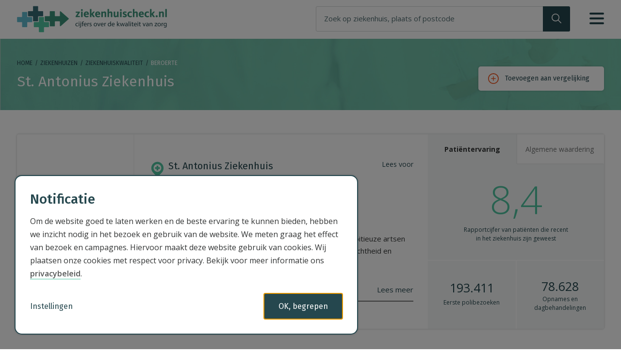

--- FILE ---
content_type: text/html; charset=utf-8
request_url: https://www.ziekenhuischeck.nl/ziekenhuizen/st-antonius-ziekenhuis/behandeling/beroerte/
body_size: 27581
content:
<!DOCTYPE html>
<html lang="nl-nl" class="html">
<head>
    <meta charset="utf-8" />
    <meta http-equiv="X-UA-Compatible" content="IE=edge" />
    <meta name="viewport" content="width=device-width, initial-scale=1, user-scalable=no" />
    <meta name="format-detection" content="telephone=no" />
    <meta http-equiv="Content-Language" content="nl" />

    <link href="https://fonts.googleapis.com/css?family=Fira+Sans:400,500,700,900" rel="stylesheet" />
    <link href="https://fonts.googleapis.com/css?family=Open+Sans:300,400,400i,600,700,800" rel="stylesheet" />

    
    <script>
        window.dataLayer = window.dataLayer || [];
        function gtag() { dataLayer.push(arguments); }
        gtag('consent', 'default', {
            'ad_storage': 'denied',
            'ad_user_data': 'denied',
            'ad_personalization': 'denied',
            'analytics_storage': 'denied',
        });
    </script>

    
    <script>
        (function (w, d, s, l, i) {
            w[l] = w[l] || []; w[l].push({
                'gtm.start':
                    new Date().getTime(), event: 'gtm.js'
            }); var f = d.getElementsByTagName(s)[0],
                j = d.createElement(s), dl = l != 'dataLayer' ? '&l=' + l : ''; j.async = true; j.src =
                    'https://www.googletagmanager.com/gtm.js?id=' + i + dl; f.parentNode.insertBefore(j, f);
        })(window, document, 'script', 'dataLayer', 'GTM-MHFWNGK');</script>
    

    <script src="/Scripts/gtm.js?v=1"></script>

    <meta name="apple-mobile-web-app-title" content="Ziekenhuischeck" />

    <meta name="msapplication-config" content="/browserconfig.xml" />
    <meta name="msapplication-TileColor" content="#00aba9" />
    <meta name="theme-color" content="#ffffff" />

    <link rel="apple-touch-icon" sizes="180x180" href="/apple-touch-icon.png" />
    <link rel="icon" type="image/png" sizes="32x32" href="/content/favicons/favicon-32x32.png" />
    <link rel="icon" type="image/png" sizes="16x16" href="/content/favicons/favicon-16x16.png" />
    
    <link rel="mask-icon" href="/content/favicons/safari-pinned-tab.svg" color="#50c5a2" />

    <link href="/bundles/css?v=rPImWUOiYIjAonGzxNnD44ckzMWGU0wzO_AuQ0hU9301" rel="stylesheet"/>

    

    <title>St. Antonius Ziekenhuis | Kwaliteit en behandelresultaten | Ziekenhuischeck</title>

    <meta name="Description" content="Kwaliteit, locaties, behandelingen en resultaten van St. Antonius Ziekenhuis. Vergelijk met andere ziekenhuizen op Ziekenhuischeck.nl." />

    <meta property="og:type" content="article" />
    <meta property="og:title" content="St. Antonius Ziekenhuis | Kwaliteit en behandelresultaten" />
    <meta property="og:description" content="Kwaliteit, locaties, behandelingen en resultaten van St. Antonius Ziekenhuis. Vergelijk met andere ziekenhuizen op Ziekenhuischeck.nl." />
    <meta property="og:image" content="https://www.ziekenhuischeck.nl/content/images/social-logo.jpg" />
    <meta property="og:url" content="https://www.ziekenhuischeck.nl/ziekenhuizen/st-antonius-ziekenhuis/behandeling/beroerte/" />
    <meta property="og:site_name" content="Ziekenhuischeck" />

    <meta name="twitter:card" content="summary" />
    <meta name="twitter:title" content="St. Antonius Ziekenhuis | Kwaliteit en behandelresultaten" />
    <meta name="twitter:description" content="Kwaliteit, locaties, behandelingen en resultaten van St. Antonius Ziekenhuis. Vergelijk met andere ziekenhuizen op Ziekenhuischeck.nl." />
    <meta name="twitter:image" content="https://www.ziekenhuischeck.nl/content/images/social-logo.jpg" />
    <meta name="twitter:site" content="@nvzziekenhuizen" />

    <link rel="canonical" href="https://www.ziekenhuischeck.nl/ziekenhuizen/st-antonius-ziekenhuis/behandeling/beroerte/" />

    
    


    
    
    <link rel="stylesheet" type="text/css" href="/Content/Css/vendor/bootstrap-select/bootstrap-select.css" />




    
    
</head>
<body class="ctrl-hospital act-indication">

    

    



<!-- .main-nav -->
<section class="main-nav">
    <div class="container">
        <nav role="navigation">
            <div class="main-nav__identity">
                <div class="logo">
                    <a href="/">Ziekenhuis<span>Check</span></a>
                </div>
            </div>
            

            <!-- topbar-search -->
            <div class="main-nav__search">


                <div class="topbar-search" data-component="hospital-instant-search">
                    <form class="topbar-search__form" method="get" action="/ziekenhuizen/">
                        <div class="input-group">
                            <input class="form-control search-input" name="q" placeholder="Zoek op ziekenhuis, plaats of postcode" type="text" value="" autocomplete="off">
                            <div class="input-group-append">
                                <button type="submit" class="btn btn-primary search-submit">
                                    <span class="sr-only">Zoek!</span>
                                    <svg xmlns="http://www.w3.org/2000/svg" viewBox="0 0 20.018 20.045" class="search--svg">
    <path class="search--path" d="M0,8.06a8.029,8.029,0,0,0,13.1,6.257l5.515,5.515a.908.908,0,0,0,1.167,0,.769.769,0,0,0,0-1.114L14.212,13.2A7.935,7.935,0,0,0,16.068,8.06,8.034,8.034,0,1,0,0,8.06Zm1.591,0a6.47,6.47,0,0,1,12.939,0,6.534,6.534,0,0,1-1.909,4.614h0A6.331,6.331,0,0,1,8.113,14.53,6.507,6.507,0,0,1,1.591,8.06Z" />
</svg>
                                </button>
                            </div>
                        </div>
                    </form>
                    <div class="instant-search-results"></div>
                    <div class="result-info">
                        <span class="no-results-txt"></span>
                        <span class="count-results" style="opacity: 0;"></span>
                    </div>
                </div>
            </div>
            <!-- /topbar-search -->

            <button class="burger-menu-button" id="mmb">
                <span class="mmb-1">&nbsp;</span>
                <span class="mmb-2">&nbsp;</span>
                <span class="mmb-3">&nbsp;</span>
            </button>
        </nav>
    </div>
</section>
<!-- /.main-nav -->

<!-- .burger-nav -->
<section id="burgernav" class="burger-nav">
    <nav class="burger-nav__container" role="navigation">
        <ul id="navMenu">
            <li>
                <a href="/"><span>Home</span></a>
            </li>
            <li class="border-top active">
                <a href="/ziekenhuizen/"><span>Check mijn ziekenhuis</span></a>
            </li>
            <li class="">
                <a href="/behandelingen/"><span>Check mijn behandeling</span></a>
            </li>
            <li>
                <a href="/kwaliteit/wachttijden/"><span>Wachttijden in mijn ziekenhuis</span></a>
            </li>
            <li class="">
                <a href="/kwaliteit/"><span>Kwaliteitsthema's</span></a>
            </li>
            <li class="border-bottom ">
                <a href="/vergelijken/"><span>Ziekenhuizen vergelijken</span></a>
            </li>
            <li class="">
                <a href="/artikelen/"><span>Artikelen</span></a>
            </li>
            <li class="">
                <a href="/over/"><span>Over deze website</span></a>
            </li>
            <li class="">
                <a href="/veelgestelde-vragen/"><span>Veelgestelde vragen</span></a>
            </li>
            
        </ul>
    </nav>
</section>
<!-- .burder-nav -->
<!-- .main-container -->
<main class="main-container">
    





<header class="main-header">
    <div class="container">
        <ol class="breadcrumb" role="navigation">
            <li class="breadcrumb-item"><a href="/">Home</a></li>
            
    <li class="breadcrumb-item"><a href="/ziekenhuizen/">Ziekenhuizen</a></li>
    
        <li class="breadcrumb-item ajax-breadcrumb--beforeload active" style="display: none;">Ziekenhuis</li>
        <li class="breadcrumb-item ajax-breadcrumb--afterload"><a href="/ziekenhuizen/st-antonius-ziekenhuis">Ziekenhuiskwaliteit</a></li>
        <li class="breadcrumb-item ajax-breadcrumb--afterload ajax-breadcrumb--treatment active">Beroerte</li>

        </ol>
        <h1 class="page-title">
            St. Antonius Ziekenhuis
        </h1>
    </div>
</header>








<!-- Compare this hospital button -->
<section class="section__compare-this-hospital">
    <div class="container">
        <div class="compare-this-hospital add-comparison" data-hospital-id="d95ae3a3-a421-48f2-a3c5-ea62306795ad">
            <a href="/vergelijken/toevoegen/d95ae3a3-a421-48f2-a3c5-ea62306795ad" data-compare-add="d95ae3a3-a421-48f2-a3c5-ea62306795ad">
                <span>Toevoegen aan vergelijking</span>
            </a>
        </div>
        <div class="compare-this-hospital in-comparison hidden" data-hospital-id="d95ae3a3-a421-48f2-a3c5-ea62306795ad">
            <a href="/vergelijken/" data-compare-open>
                <span>Toegevoegd aan vergelijking</span>
            </a>
        </div>
    </div>
</section>
<!-- /Compare this hospital button -->


<!-- hospital-intro -->
<section class="section section__hospital-intro">
    <div class="container">

        <div class="hospital-intro">
            
            <!-- Hospital logo -->
            <div class="hospital-intro__logo" id="readme_hospitallogo">
                <figure class="hospital-logo">
                    <img src="/media/hospitallogo/d95ae3a3-a421-48f2-a3c5-ea62306795ad/?v=4dakm9qjebjouawd8s6kmq==" alt="St. Antonius Ziekenhuis" />
                </figure>
            </div>

            <div class="hospital-intro__body">

                <!-- Locations -->
                <div class="hospital-location" id="readme_hospitallocation">
                    <p class="locations"></p>
                    <p class="locations">St. Antonius Ziekenhuis</p>
                    <a class="locations-link" href="#contact">Bekijk locaties en contactinformatie</a>
                </div>

                
                <div id="readspeaker_button_hospitalintro" class="rs_skip rsbtn rs_preserve rsc_style--hospital-intro">
                    <a rel="nofollow" class="rsbtn_play" accesskey="L" title="Laat de tekst voorlezen met ReadSpeaker webReader" href="//app-eu.readspeaker.com/cgi-bin/rsent?customerid=10330&amp;lang=nl_nl&amp;readid=readme_hospitallogo,readme_hospitallocation,readme_hospitalscore,readme_hospitalintro&amp;url=https%3a%2f%2fwww.ziekenhuischeck.nl%2fziekenhuizen%2fst-antonius-ziekenhuis%2fbehandeling%2fberoerte%2f">
                        <span class="rsbtn_left rsimg rspart"><span class="rsbtn_text"><span>Lees voor</span></span></span>
                        <span class="rsbtn_right rsimg rsplay rspart"></span>
                    </a>
                </div>

                <!-- Text -->
                <div class="hospital-intro-text" id="readme_hospitalintro">
                    <div class="text">
                            <p class="mb-0 gray"><strong>Introductie door het St. Antonius Ziekenhuis</strong></p>
                        <div class="italicx"><p><strong>Over St. Antonius, een Santeon ziekenhuis
</strong>
</p><p>Het St. Antonius Ziekenhuis werd in 1910 gestart door vijf ambitieuze artsen en de Zusters der Liefde. Een unieke combinatie van mensgerichtheid en innovatiedrang heeft geleid tot een medische organisatie met acht vestigingen in Midden-Nederland. Het St. Antonius staat (landelijk) bekend om zijn expertise op het gebied van hart-, vaat-, longziekten en kanker. Daarnaast zijn vrijwel alle specialismen vertegenwoordigd in ons ziekenhuis. Samen zorgen voor kwaliteit van leven voor onze patiënten en daar steeds beter in worden, daar werken onze bevlogen professionals dagelijks aan. Opleiden, onderzoeken en innoveren zijn daarbij essentieel en behoren daarom, naast patiëntenzorg, ook tot onze belangrijkste kerntaken.
Het St. Antonius is een Santeon ziekenhuis. Santeon is een groep van zeven topklinische ziekenhuizen verspreid over Nederland die op een unieke open manier samenwerken om de zorg aantoonbaar te verbeteren. Santeon professionals kijken bij elkaar in de keuken en nemen de beste resultaten van elkaar over. Met elkaar werken we aan vernieuwingen in de zorg met onze patiënten als inspiratiebron. 
</p>

<p><strong>St. Antonius Hartcentrum</strong><br>
</p><p>Het Hartcentrum van het St. Antonius is één van de meest innovatieve Hartcentra van Nederland. We behandelen&nbsp;vrijwel alle vormen van hartklachten en -aandoeningen. Jaarlijks voeren wij ruim 2.000 hartoperaties uit. Dit is meer dan 10% van het totaal aantal hartoperaties in Nederland. Naast hartoperaties verrichten we jaarlijks ruim 2.400 dotterbehandelingen/diagnostische metingen en 1.800 ritmebehandelingen. Het St. Antonius Hartcentrum&nbsp;staat zowel nationaal als internationaal bekend als toonaangevend behandelcentrum.</p>

<p><strong>St. Antonius Kankercentrum</strong></p><p>Volgens de meest recente cijfers van het Integraal Kankercentrum Nederland is het St. Antonius Kankercentrum&nbsp;de grootste behandelaar van kanker in de regio Midden-Nederland. In ons centrum behandelen we jaarlijks ruim 3.000 patiënten. Doordat we in het centrum jaarlijks de meeste patiënten diagnosticeren en behandelen, hebben we veel kennis en ervaring op het gebied van vrijwel alle vormen van kanker. Ook doen we veel chirurgische ingrepen; we zitten ruim boven het aantal ingrepen dan de landelijk opgestelde kwaliteitsnormen vereisen.</p>

<p><strong>St. Antonius Longcentrum</strong></p><p>In ons Longcentrum, dat één van de grootste van Nederland is,&nbsp;kunnen patiënten terecht voor de nieuwste en beste onderzoeksmethoden en vooruitstrevende behandelingen. Het Longcentrum is nationaal en internationaal erkend als expertisecentrum op het gebied van zeldzame longziekten, zoals longfibrose, sarcoïdose en de ziekte van Rendu Osler Weber (ROW).</p>

<p>Kijk voor meer informatie op <a href="http://www.antoniusziekenhuis.nl" target="_blank">www.antoniusziekenhuis.nl</a> en op <a href="http://www.santeon.nl" target="_blank">www.santeon.nl</a>.</p></div>
                    </div>
                </div>
                <div class="hospital-intro-text-readmore">
                    <a class="readmore-hospital-intro" href="#introductie" data-toggle-OFF="modal" data-target="#introduction"><span class="readmore-text">Lees meer</span></a>
                </div>
            </div>

            <div class="hospital-intro__results" id="readme_hospitalscore">
                <div class="hospital-intro-results-container">


                    
                    <!-- Grade -->
                    <div class="hospital-intro__results--grade">

                            <div class="grade-tabs">
                                <ul class="tabs">
                                    <li class="active">
                                        <button data-tab-target="tab1">
                                            <span>Patiëntervaring</span>
                                        </button>
                                    </li>
                                    <li>
                                        <button data-tab-target="tab2">
                                                <span>Algemene waardering</span>
                                        </button>
                                    </li>
                                </ul>
                                <div>
                                    <div class="grade-tab active" data-tab="tab1">
                                        <a class="result-container gradelink" href="/ziekenhuizen/st-antonius-ziekenhuis/behandeling/patienttevredenheid/">
                                            <span class="result">8,4</span>
                                            <span class="label">Rapportcijfer van patiënten die recent <span class="nowrap">in het ziekenhuis</span> <span class="nowrap">zijn geweest</span></span>
                                        </a>
                                    </div>
                                    <div class="grade-tab" data-tab="tab2">
                                        <a class="result-container gradelink" href="/ziekenhuizen/st-antonius-ziekenhuis/behandeling/patienttevredenheid/">
                                            <span class="result">8,1</span>
                                                <span class="label">Algemeen rapportcijfer van patiënten <span class="nowrap">uit de regio</span> <span class="nowrap">van het ziekenhuis</span></span>
                                        </a>
                                    </div>
                                </div>
                            </div>

                    </div>

                    <!-- Treatents number -->
                    <div class="hospital-intro__results--treatments">
                        <div class="result-container">
                                <span class="result">
                                    193.411
                                </span>
                                <span class="label">
                                    Eerste polibezoeken
                                </span>
                        </div>
                    </div>

                    <!-- Admissions number -->
                    <div class="hospital-intro__results--admissions">
                        <div class="result-container">
                                <span class="result">
                                    78.628
                                </span>
                                <span class="label">
                                    Opnames en dagbehandelingen
                                </span>
                        </div>
                    </div>
                </div>
            </div>
        </div>
    </div>
</section>
<!-- /hospital-intro -->

<div data-component="hospital-indication">

    <!-- indication-select -->
    <section class="section section__hospital-indication-select" id="rapporten">
        <div class="container">
            <div class="indication-select">
                <div class="indication-select__title">
                    
                    <!-- Indications select title -->
                    <div class="title">
                        <h2>Kwaliteitscijfers</h2>
                        <h3 class="subtitle">St. Antonius Ziekenhuis</h3>
                    </div>

                </div>

                <div class="indication-select__button">
                    
                    <!-- Indication select picker -->
                    <select class="selectpicker" data-live-search="true" data-dropup-auto="false" data-size="8" data-val="true" title="Kwaliteitsthema’s / Behandelingen">
                        <optgroup label="Kwaliteitsthema’s">
                                    <option data-tokens="Pati&#235;nttevredenheid Cijfers, Ervaringen, Patientervaringen, Kwaliteit Pati&#235;nttevredenheid Rapportcijfer van pati&#235;nten" data-subtext="Rapportcijfer van pati&#235;nten" value="/ziekenhuizen/st-antonius-ziekenhuis/behandeling/patienttevredenheid/">
                                        Ervaringen van pati&#235;nten
                                    </option>
                                    <option data-tokens=" grootte  Aantal behandelingen en opnames per jaar" data-subtext="Aantal behandelingen en opnames per jaar" value="/ziekenhuizen/st-antonius-ziekenhuis/behandeling/aantal-patienten/">
                                        Aantal pati&#235;nten
                                    </option>
                                    <option data-tokens="Wachttijden Snel, Snelheid, Wachten, Lang wachten, Wachtduur Wachttijden Wachttijden voor polikliniek, behandelingen en onderzoek" data-subtext="Wachttijden voor polikliniek, behandelingen en onderzoek" value="/ziekenhuizen/st-antonius-ziekenhuis/behandeling/wachttijden/">
                                        Wachttijden
                                    </option>
                                    <option data-tokens="Opnamefrequentie Nogmaals, Tweede, Meerdere keren, Frequentie, Opnamefrequentie Heropnames Onverwachte heropnames" data-subtext="Onverwachte heropnames" value="/ziekenhuizen/st-antonius-ziekenhuis/behandeling/heropnames/">
                                        Heropnames
                                    </option>
                                    <option data-tokens="Opnameduur Langdurige opname, Prijs, Kosten, Duur, Dure, Ligduur, Tijdsduur, Opnameduur Langdurige opnames Onverwacht lange opname" data-subtext="Onverwacht lange opname" value="/ziekenhuizen/st-antonius-ziekenhuis/behandeling/lange-opnames/">
                                        Lange opnames
                                    </option>
                                    <option data-tokens="Sterftecijfer (HSMR) Overleden, Sterven, Doodgaan, HSMR, Mortality, Sterfte, Sterftecijfer Sterftecijfer Sterftecijfer" data-subtext="Sterftecijfer" value="/ziekenhuizen/st-antonius-ziekenhuis/behandeling/overlijden/">
                                        Overlijden
                                    </option>
                                    <option data-tokens="Oncologische zorg Kanker, oncologie, oncologisch verpleegkundige, internist-oncoloog, interne geneeskunde, gezwel, tumor, knobbel Kankerspecifieke zorg Oncologische zorg bij kanker" data-subtext="Oncologische zorg bij kanker" value="/ziekenhuizen/st-antonius-ziekenhuis/behandeling/zorg-voor-kankerpatienten/">
                                        Zorg voor kankerpati&#235;nten
                                    </option>
                                    <option data-tokens="Oncologische behandeling Kanker, oncologie, oncologisch verpleegkundige, internist-oncoloog, interne geneeskunde, gezwel, tumor, knobbel Kankerspecifieke behandeling Oncologische therapi&#235;n" data-subtext="Oncologische therapi&#235;n" value="/ziekenhuizen/st-antonius-ziekenhuis/behandeling/behandeling-bij-kanker/">
                                        Behandeling bij kanker
                                    </option>
                                    <option data-tokens="Samen beslissen  Samen beslissen Samen beslissen" data-subtext="Samen beslissen" value="/ziekenhuizen/st-antonius-ziekenhuis/behandeling/samen-beslissen/">
                                        Samen beslissen
                                    </option>
                        </optgroup>
                        <optgroup label="Behandelingen">
                                <option data-tokens="(Borderline) resectabel pancreascarcinoom gezwel, tumor, knobbel, oncologie Alvleesklierkanker Operatie bij alvleesklierkanker" data-subtext="Operatie bij alvleesklierkanker" value="/ziekenhuizen/st-antonius-ziekenhuis/behandeling/alvleesklier/">
                                    Alvleesklierkanker
                                </option>
                                <option data-tokens="Ziekte adenoid tonsillen Amandelen verwijderen Amandelontsteking Amandelen knippen" data-subtext="Amandelen knippen" value="/ziekenhuizen/st-antonius-ziekenhuis/behandeling/amandelontsteking/">
                                    Amandelontsteking
                                </option>
                                <option data-tokens="Cervixcarcinoom, Endometriumcarcinoom  Baarmoederhalskanker en baarmoederslijmvlieskanker Baarmoederhalskanker en baarmoederslijmvlieskanker" data-subtext="Baarmoederhalskanker en baarmoederslijmvlieskanker" value="/ziekenhuizen/st-antonius-ziekenhuis/behandeling/baarmoederhalskanker-baarmoederslijmvlieskanker/">
                                    Baarmoederhalskanker en baarmoederslijmvlieskanker
                                </option>
                                <option data-tokens="CVA CVA, Stroke, Herseninfarct, Hersenbloeding Beroerte Behandeling bij beroerte" data-subtext="Behandeling bij beroerte" value="/ziekenhuizen/st-antonius-ziekenhuis/behandeling/beroerte/">
                                    Beroerte
                                </option>
                                <option data-tokens="Blaascarcinoom Blaasoperatie, gezwel, tumor, knobbel, oncologie Blaaskanker Blaasverwijdering bij blaaskanker" data-subtext="Blaasverwijdering bij blaaskanker" value="/ziekenhuizen/st-antonius-ziekenhuis/behandeling/blaaskanker/">
                                    Blaaskanker
                                </option>
                                <option data-tokens="borstprotheses Borstvergroting, augmentatieve mammoplastie Borstimplantaten Borstimplantaten" data-subtext="Borstimplantaten" value="/ziekenhuizen/st-antonius-ziekenhuis/behandeling/borstimplantaten/">
                                    Borstimplantaten
                                </option>
                                <option data-tokens="Mammacarcinoom Kanker, Tumor, Borstsparende operatie, Operatie bij borstkanker, Borstkankeroperatie, Borstkankerbehandeling,gezwel, tumor, knobbel, oncologie Borstkanker Operatie bij borstkanker" data-subtext="Operatie bij borstkanker" value="/ziekenhuizen/st-antonius-ziekenhuis/behandeling/borstkanker/">
                                    Borstkanker
                                </option>
                                <option data-tokens="Osteoporose Verlaagde botmineraaldichtheid (BMD) Botontkalking Botontkalking" data-subtext="Botontkalking" value="/ziekenhuizen/st-antonius-ziekenhuis/behandeling/botontkalking/">
                                    Botontkalking
                                </option>
                                <option data-tokens="Aneurysma aorta abdominalis Aneurysma, Verwijde buikslagader Buikslagaderverwijding Operatie aan buikslagader" data-subtext="Operatie aan buikslagader" value="/ziekenhuizen/st-antonius-ziekenhuis/behandeling/buikslagaderverwijding/">
                                    Buikslagaderverwijding
                                </option>
                                <option data-tokens="Carpaletunnelsyndroom CTS Carpaletunnelsyndroom Behandeling bij carpaletunnelsyndroom" data-subtext="Behandeling bij carpaletunnelsyndroom" value="/ziekenhuizen/st-antonius-ziekenhuis/behandeling/carpaletunnelsyndroom/">
                                    Carpaletunnelsyndroom
                                </option>
                                <option data-tokens="Colorectaal carcinoom Darmkankeroperatie, Darmkankerbehandeling, gezwel, tumor, knobbel, oncologie Darmkanker Operatie bij darmkanker" data-subtext="Operatie bij darmkanker" value="/ziekenhuizen/st-antonius-ziekenhuis/behandeling/darmkanker/">
                                    Darmkanker
                                </option>
                                <option data-tokens="Diabetes mellitus Suikerziekte Diabetes Diabetes" data-subtext="Diabetes" value="/ziekenhuizen/st-antonius-ziekenhuis/behandeling/diabetes/">
                                    Diabetes
                                </option>
                                <option data-tokens="Eczeem atopisch eczeem, constitutioneel eczeem, allergie, allergisch eczeem, ortho-ergisch contacteczeem, craquel&#233;-eczeem, hypostatisch eczeem, seborro&#239;sch eczeem, crovesiculeus eczeem, dyshidrotisch eczeem, tylotisch eczeem, nummulair eczeem, eczema herpeticum, ge&#239;mpetiginiseerd eczeem, beroepseczeem, rosacea, huidziekten, huidaandoeningen, uitslag, jeuk, rode bultjes Eczeem Behandeling bij eczeem" data-subtext="Behandeling bij eczeem" value="/ziekenhuizen/st-antonius-ziekenhuis/behandeling/eczeem/">
                                    Eczeem
                                </option>
                                <option data-tokens="Ovariumcarcinoom, Gynaecologische oncologie Ovariumcarcinoom, Gynaecologische oncologie, gezwel, tumor, knobbel, oncologie Eierstokkanker Operatie bij eierstokkanker" data-subtext="Operatie bij eierstokkanker" value="/ziekenhuizen/st-antonius-ziekenhuis/behandeling/eierstokkanker/">
                                    Eierstokkanker
                                </option>
                                <option data-tokens="Cholecystitis  Galblaas-aandoeningen Galblaasverwijdering" data-subtext="Galblaasverwijdering" value="/ziekenhuizen/st-antonius-ziekenhuis/behandeling/galblaas/">
                                    Galblaas
                                </option>
                                <option data-tokens="Heupfractuur Collumfractuur, Pertrochantaire femurfractuur Gebroken heup Gebroken heup" data-subtext="Gebroken heup" value="/ziekenhuizen/st-antonius-ziekenhuis/behandeling/gebroken-heup/">
                                    Gebroken heup
                                </option>
                                <option data-tokens="Arteria carotis stenosen Carotis, Vernauwde halsslagader, Halsslagaderoperatie Halsslagadervernauwing Operatie aan halsslagader" data-subtext="Operatie aan halsslagader" value="/ziekenhuizen/st-antonius-ziekenhuis/behandeling/halsslagadervernauwing/">
                                    Halsslagadervernauwing
                                </option>
                                <option data-tokens="Infarct, Myocard Infarct (STEMI), Dotteren, Vernauwde kransslagader Dotteren, Dotterbehandeling, Hartfalen, Hartinfarct, Infarct, Kransslagader, Bloedvat, Verstopping, Bloedvatverstopping, Katheter, Vernauwing, Vernauwde kransslagader, Stent Hartklachten Dotteren na hartklachten" data-subtext="Dotteren na hartklachten" value="/ziekenhuizen/st-antonius-ziekenhuis/behandeling/hartaanval/">
                                    Hartklachten
                                </option>
                                <option data-tokens="Glioom  Glioom, Gliomen, Meningeoom, Meningeomen, Glioblastoma, Kanker, Hoofdkanker, Hersenkanker Hersentumor Operatie aan een hersentumor" data-subtext="Operatie aan een hersentumor" value="/ziekenhuizen/st-antonius-ziekenhuis/behandeling/hersentumor/">
                                    Hersentumor
                                </option>
                                <option data-tokens="Heupartrose, totale heupprothese Heupprothese, Prothese, Nieuwe heup, Kunstheup, Heupen Heupslijtage Heupprothese" data-subtext="Heupprothese" value="/ziekenhuizen/st-antonius-ziekenhuis/behandeling/heupslijtage/">
                                    Heupslijtage
                                </option>
                                <option data-tokens="HHT, Hoofd-halskanker Hypopharynxkanker, Keelkanker, Mondholtekanker, Mondkanker, Neuskanker, Neusholtekanker, Neusbijholtekanker, Bovenkaakkanker, Neus-keelholtekanker, Schildklierkanker, Speekselklierkanker, Strottenhoofdkanker, Larynxcarcinoom, Tongkanker, Lipkanker, Oorkanker, Tumor, Gezwel, Neoplasma malignum, Carcinoom, hoofdtumoren, halstumoren, hoofd- en halstumoren, hoofd en halstumoren, hoofd halstumoren, hoofdhalstumoren, HHT, gezwel, tumor, knobbel, oncologie Hoofd-halskanker Behandeling bij hoofd-halskanker" data-subtext="Behandeling bij hoofd-halskanker" value="/ziekenhuizen/st-antonius-ziekenhuis/behandeling/hoofd-halskanker/">
                                    Hoofd-halskanker
                                </option>
                                <option data-tokens="Incontinentie Inspanningsincontinentie, urineverlies bij inspanning, stress incontinentie, blaas, urine-incontinentie, verliezen van plas, stressincontinentie, stressincontinentie bij de vrouw Incontinentie Behandeling bij incontinentie" data-subtext="Behandeling bij incontinentie" value="/ziekenhuizen/st-antonius-ziekenhuis/behandeling/incontinentie/">
                                    Incontinentie
                                </option>
                                <option data-tokens="Wekedelenkanker, wekedelensarcinoom weke delen kanker, kanker van de weke delen, gezwel, tumor, knobbel, oncologie, wekedelenkanker Wekedelenkanker Aantal operaties bij wekedelenkanker" data-subtext="Aantal operaties bij wekedelenkanker" value="/ziekenhuizen/st-antonius-ziekenhuis/behandeling/wekedelenkanker/">
                                    Kanker van de weke delen
                                </option>
                                <option data-tokens="Atroscopie van de knie Knieen Knieletsel Voorste kruisband en kijkoperatie" data-subtext="Voorste kruisband en kijkoperatie" value="/ziekenhuizen/st-antonius-ziekenhuis/behandeling/knieletsel/">
                                    Knieletsel
                                </option>
                                <option data-tokens="Artrose, Atroscopie, Knieprothese Knieprothese, Prothese, Nieuwe knie, Kunstknie, Knieartrose, Atroscopie van de knie, Knieen Knieproblemen Behandeling bij knieproblemen" data-subtext="Behandeling bij knieproblemen" value="/ziekenhuizen/st-antonius-ziekenhuis/behandeling/knieproblemen/">
                                    Knieslijtage
                                </option>
                                <option data-tokens="Leverziekte leverinfectie, leverontsteking, leverfalen, ontstoken lever, chronische leverziekten, cirrose, levercirrose, leververvetting, geelzucht, stofwisselingsziekte, alcohol, auto-immuun hepatitis, alpha1 antitrypsine defici&#235;ntie, auto-immuunstoornis, auto-immuun hepatitis, AIH, benigne recidiverende intrahepatische cholestase, BRIC, cholestase, galzout, progressieve familiaire intrahepatische cholestase, PFIC, syndroom van Budd-Chiari, Cholangiocarcinoom, galwegkanker, levertumor, ziekte van Crigler-Najjar, Galwegatresie, Hepatische Encefalopathie, HE, hepatitis, hemochromatose, levertransplantatie, primaire biliaire cholangitis, PBC, NAFLD/ NASH, primaire scleroserende cholangitis, PSC, porfyrie, syndroom van alagille, syndroom van gilbert, ziekte van caroli, ziekte van wilson Leverziekte Behandeling bij leverziekte" data-subtext="Behandeling bij leverziekte" value="/ziekenhuizen/st-antonius-ziekenhuis/behandeling/leverziekte/">
                                    Leverziekte
                                </option>
                                <option data-tokens="Longcarcinoom Tumor, Longoperatie, Longkankeroperatie, Longkankerbehandeling, Gezwel, Neoplasma malignum, Carcinoom, knobbel, oncologie Longkanker Operatie bij longkanker" data-subtext="Operatie bij longkanker" value="/ziekenhuizen/st-antonius-ziekenhuis/behandeling/longkanker/">
                                    Longkanker
                                </option>
                                <option data-tokens="Maagcarcinoom Kanker, Tumor, Maagtumor, Maagoperatie, Maagkankeroperatie, Maagkankerbehandeling, Buik, Gezwel, Neoplasma malignum, Carcinoom, knobbel, oncologie Maagkanker Operatie bij maagkanker" data-subtext="Operatie bij maagkanker" value="/ziekenhuizen/st-antonius-ziekenhuis/behandeling/maagkanker/">
                                    Maagkanker
                                </option>
                                <option data-tokens="Melanoom maligne melanoom, moedervlek, neoplasma malignum, carcinoom, gezwel, tumor, knobbel, oncologie Melanoom Behandeling bij huidkanker/melanoom" data-subtext="Behandeling bij huidkanker/melanoom" value="/ziekenhuizen/st-antonius-ziekenhuis/behandeling/huidkanker/">
                                    Melanoom
                                </option>
                                <option data-tokens="Niercarcinoom, bijniertumor, endocriene tumoren Niercarcinoom, niertumor, bijniertumor, endocriene tumoren, nieren Nierkanker Aantal pati&#235;nten, operaties en andere behandelingen bij nierkanker" data-subtext="Aantal pati&#235;nten, operaties en andere behandelingen bij nierkanker" value="/ziekenhuizen/st-antonius-ziekenhuis/behandeling/nierkanker/">
                                    Nierkanker
                                </option>
                                <option data-tokens="Nierdialyse parti&#235;le nefrectomie, nieren, nieroperties, nierfunctie, diabetes, nierfalen, nierinsuffici&#235;ntie, nieren Nierschade Aantal dialysepati&#235;nten" data-subtext="Aantal dialysepati&#235;nten" value="/ziekenhuizen/st-antonius-ziekenhuis/behandeling/nierschade/">
                                    Nierschade
                                </option>
                                <option data-tokens="Niertransplantaat  Nierallograft, Nierdonor, Donornier, Nieren, Nieuwe nier  Niertransplantatie Niertransplantatie" data-subtext="Niertransplantatie" value="/ziekenhuizen/st-antonius-ziekenhuis/behandeling/niertransplantatie/">
                                    Niertransplantatie
                                </option>
                                <option data-tokens="Bariatrische chirurgie Morbide obesitas, Vetzucht, Overgewicht, Zwaarlijvigheid, Te zwaar, Dik, Bariatrie, Maagverkleiningsoperatie, Gastric sleeve, Gastric bypass, Bypass, Maagbandje Obesitas Maagverkleining" data-subtext="Maagverkleining" value="/ziekenhuizen/st-antonius-ziekenhuis/behandeling/obesitas/">
                                    Obesitas
                                </option>
                                <option data-tokens="Oogkanker, oogmelanoom oogbol, hoornvlies, oogleden, orbita, oogkas, oogkastumoren, oogmelanoom, ooglidgezwellen, gezwel, tumor, knobbel, oncologie Oogkanker Behandeling bij oogmelanoom" data-subtext="Behandeling bij oogmelanoom" value="/ziekenhuizen/st-antonius-ziekenhuis/behandeling/oogkanker/">
                                    Oogkanker
                                </option>
                                <option data-tokens="Hernia Inguinalis  hernia inguinalis, liesbreuk,  Liesbreuk Liesbreukoperatie" data-subtext="Liesbreukoperatie" value="/ziekenhuizen/st-antonius-ziekenhuis/behandeling/liesbreuk/">
                                    Operaties bij kinderen
                                </option>
                                <option data-tokens="Peniscarcinoom en testiscarcinoom gezwel, tumor, knobbel, oncologie Peniskanker en zaadbalkanker Aantal pati&#235;nten en operaties bij penis- en zaadbalkanker" data-subtext="Aantal pati&#235;nten en operaties bij penis- en zaadbalkanker" value="/ziekenhuizen/st-antonius-ziekenhuis/behandeling/peniskanker-en-zaadbalkanker/">
                                    Peniskanker en zaadbalkanker
                                </option>
                                <option data-tokens="Prostaatcarcinoom Tumor, Gezwel, Neoplasma malignum, Carcinoom, knobbel, oncologie Prostaatkanker Operatie bij prostaatkanker" data-subtext="Operatie bij prostaatkanker" value="/ziekenhuizen/st-antonius-ziekenhuis/behandeling/prostaatkanker/">
                                    Prostaatkanker
                                </option>
                                <option data-tokens="Psoriasis Plaque psoriasis, zilverschub, schubziekte, schubbenziekte, psoriasis vulgaris Psoriasis Behandeling bij psoriasis" data-subtext="Behandeling bij psoriasis" value="/ziekenhuizen/st-antonius-ziekenhuis/behandeling/psoriasis/">
                                    Psoriasis
                                </option>
                                <option data-tokens="HNP Hernia nuclei pulposi (HNP), Hernia lendenwervelkolom, Hernia lumbale wervelkolom Rughernia Behandeling bij rughernia" data-subtext="Behandeling bij rughernia" value="/ziekenhuizen/st-antonius-ziekenhuis/behandeling/rughernia/">
                                    Rughernia
                                </option>
                                <option data-tokens="Spit of Lumbago lage rugpijn, hoge rugpijn, rugklachten, hernia, spit, lumbago, afwijking van de wervelkolom, gewrichten, lumbosacraal syndroom, radiculair syndroom, LRS, uitpuilende tussenwervelschijf, rugproblemen Rugproblemen Behandeling bij rugproblemen" data-subtext="Behandeling bij rugproblemen" value="/ziekenhuizen/st-antonius-ziekenhuis/behandeling/rugproblemen/">
                                    Rugproblemen
                                </option>
                                <option data-tokens="Vulvacarcinoom  Schaamlipkanker Schaamlipkanker" data-subtext="Schaamlipkanker" value="/ziekenhuizen/st-antonius-ziekenhuis/behandeling/schaamlipkanker/">
                                    Schaamlipkanker
                                </option>
                                <option data-tokens="Schildkliercarcinoom gezwel, tumor, knobbel, oncologie Schildklierkanker Behandeling bij schildklierkanker" data-subtext="Behandeling bij schildklierkanker" value="/ziekenhuizen/st-antonius-ziekenhuis/behandeling/schildklierkanker/">
                                    Schildklierkanker
                                </option>
                                <option data-tokens="Oesophaguscarcinoom Tumor, Kanker, Slokdarmoperatie, Slokdarmkankerbehandeling, Gezwel, Neoplasma malignum, Carcinoom, knobbel, oncologie Slokdarmkanker Operatie bij slokdarmkanker" data-subtext="Operatie bij slokdarmkanker" value="/ziekenhuizen/st-antonius-ziekenhuis/behandeling/slokdarmkanker/">
                                    Slokdarmkanker
                                </option>
                                <option data-tokens="Cataract Cataract, Catarat, Oog, Ogen, Oogziekte, Oogafwijking, Blind, Slechtziend, Slechtziendheid, Bijziend, Verziend Staar Staaroperatie" data-subtext="Staaroperatie" value="/ziekenhuizen/st-antonius-ziekenhuis/behandeling/staar/">
                                    Staar
                                </option>
                                <option data-tokens="Vaatproblemen Slagaderverkalking, Artherosclerose, Vaatvernauwing beenslagaders, Perifeer vaatlijden, Bloedplaatjes, Cholesterol, Gladde spiercellen, Plaques ophopingen, verstopping Vaatproblemen Vaatproblemen" data-subtext="Vaatproblemen" value="/ziekenhuizen/st-antonius-ziekenhuis/behandeling/vaatproblemen/">
                                    Vaatproblemen
                                </option>
                        </optgroup>
                    </select>

                </div>
            </div>
        </div>
    </section>
    <!-- /indication-select -->

    <!-- indication-details -->
        <section class="section section__hospital-indication-details" id="score">
            <div class="container">

                <!-- AjaxContent -->
                <div id="ajaxContent">

                    <div class="indication-titlebar">

                        <!-- Heading -->
                        <h2 id="readme_hospitalindicationtitle_1">Beroerte</h2>
                            <h3 id="readme_hospitalindicationtitle_2">Behandeling na een beroerte</h3>

                        <!-- Close button -->
                        <div class="indication-close">
                            <a class="close-hospital-indication-details" href="/ziekenhuizen/st-antonius-ziekenhuis">
                                <svg xmlns="http://www.w3.org/2000/svg" viewBox="0 0 28.3 28.3" class="compare--svg">
<g transform="translate(-11.317 11.304)">
	<path class="close--path" d="M33.5,9.8l-7-7l7-7c0.3-0.3,0.3-0.8,0-1.1c-0.3-0.3-0.8-0.3-1.1,0l-7,7l-7-7c-0.3-0.3-0.8-0.3-1.1,0
		c-0.3,0.3-0.3,0.8,0,1.1l7,7l-7,7c-0.3,0.3-0.3,0.8,0,1.1c0.3,0.3,0.8,0.3,1.1,0l7-7l7,7c0.3,0.3,0.8,0.3,1.1,0
		C33.8,10.6,33.8,10.1,33.5,9.8z" />
</g>
</svg>

                            </a>
                        </div>

                        
                        <div id="readspeaker_button_hospitalindication" class="rs_skip rsbtn rs_preserve rsc_style--hospitalindication-details">
                            <a rel="nofollow" class="rsbtn_play" accesskey="L" title="Laat de tekst voorlezen met ReadSpeaker webReader" href="//app-eu.readspeaker.com/cgi-bin/rsent?customerid=10330&amp;lang=nl_nl&amp;readid=readme_hospitalindicationtitle_1,readme_hospitalindicationtitle_2,readme_hospitalindicationtext&amp;url=https%3a%2f%2fwww.ziekenhuischeck.nl%2fziekenhuizen%2fst-antonius-ziekenhuis%2fbehandeling%2fberoerte%2f">
                                <span class="rsbtn_left rsimg rspart"><span class="rsbtn_text"><span>Lees voor</span></span></span>
                                <span class="rsbtn_right rsimg rsplay rspart"></span>
                            </a>
                        </div>
                        <script>
                            try {
                                ReadSpeaker.q(function () {
                                    rspkr.ui.addClickEvents();
                                });
                            } catch (err) {
                                console.log('Warning: ' + err);
                            }
                        </script>
                    </div>

                    <div id="readme_hospitalindicationtext">

                        <!-- Intro text -->
                        <div class="indication-details">
                            <p>Ieder jaar krijgen ongeveer 41.000 mensen een beroerte. Een beroerte heet ook wel een CVA: een Cerebro Vasculair Accident. Dit betekent ‘een ongeluk in de bloedvaten van de hersenen’. Een beroerte betekent dat er te weinig zuurstof en glucose (suiker) naar de hersenen gaat. De hersenen werken hierdoor niet goed meer, en ze raken beschadigd.</p><p>Het ziekenhuis houdt bij hoeveel patiënten ze behandelen bij een beroerte. Er wordt daarbij gekeken naar patiënten met een herseninfarct, en patiënten met een hersenbloeding. Zo kan het ziekenhuis rekening houden met het aantal patiënten dat het kan verwachten. Ook kan het ziekenhuis hulp bieden bij een gezonde leefstijl, om beroertes vaker te voorkomen.</p><p>Ziekenhuizen meten ieder jaar hoe goed hun zorg is. Ze moeten deze informatie aan verschillende instanties geven. En ze gebruiken de cijfers om de zorg steeds verder te verbeteren.<br></p><p><br></p><p>
</p><p>
</p><p>
</p>

                        </div>

                        <!-- Toelichting / Samenwerking  -->

                        <!-- WaitingTimeReports -->


    <div class="graph-container">
        <h3>Wachttijd polikliniek (in dagen)</h3>

        

<div class="graph  graph-type-tables">
    <div class="graph-result">
        <div class="graph-table">
            <div class="table-responsive">
                
                <table class="table table-striped table-bordered">   
                    <thead>
                        <tr>
                            <th style="width: 50%;">
                                <input type="text" class="form-control" placeholder="Filter" data-filter id="in-filter-loc" />
                            </th>

                                <th width="12%">
                                    Ziekenhuis Nieuwegein
                                </th>
                                <th width="12%">
                                    Ziekenhuis Utrecht
                                </th>
                                <th width="12%">
                                    Locatie Woerden
                                </th>
                                <th width="12%">
                                    Polikliniek Utrecht Overvecht
                                </th>
                        </tr>
                    </thead>
                    <tbody>
                            <tr>
                                <td>
                                    Cardiologie

                                </td>

                                    <td>
                                            <span class="">1</span>
                                    </td>
                                    <td>
                                            <span class="">1</span>
                                    </td>
                                    <td>
                                            <span class="">1</span>
                                    </td>
                                    <td>
                                            <span class="">1</span>
                                    </td>
                            </tr>
                    </tbody>
                </table>

            </div>
        </div>
    </div>
</div>

        <div class="graph-source">
            <span>Laatste update: 6 januari 2026 - Bron: Nederlandse Zorgautoriteit</span>
        </div>
    </div>



                        <!-- Sub indications (reports) and Sub linkgroups (links) -->


    <div class="graph-container">

            <h3>Aantal patiënten met een beroerte (CVA)</h3>

        <div class="graph-group graph-type-text-values">
            <div class="graph graph-type-text-values">
                

        <div class="graph-result">

            <div class="graph-result__hospital">
                <strong class="result-value" title="2024: 680">
680                </strong>
                <span class="result-label">
                    St. Antonius Ziekenhuis
                </span>
            </div>

            <div class="graph-result__average">


            </div>

            <div class="graph-result__explanation">

                

In 2024 behandelde het St. Antonius Ziekenhuis 680 patiënten met een beroerte (CVA).

            </div>
        </div>

            </div>
        </div>

            <div class="graph-source">
                    <span>Bron: Transparantiekalender 2024</span>
            </div>

    </div>


    <div class="graph-container">

            <h3>Aantal patiënten met een herseninfarct</h3>

        <div class="graph-group graph-type-text-values">
            <div class="graph graph-type-text-values">
                

        <div class="graph-result">

            <div class="graph-result__hospital">
                <strong class="result-value" title="2024: 619">
619                </strong>
                <span class="result-label">
                    St. Antonius Ziekenhuis
                </span>
            </div>

            <div class="graph-result__average">


            </div>

            <div class="graph-result__explanation">

                

In 2024 behandelde het St. Antonius Ziekenhuis 619 patiënten met een herseninfarct.

            </div>
        </div>

            </div>
        </div>

            <div class="graph-source">
                    <span>Bron: Transparantiekalender 2024</span>
            </div>

    </div>


    <div class="graph-container">

            <h3>Aantal patiënten met een hersenbloeding</h3>

        <div class="graph-group graph-type-text-values">
            <div class="graph graph-type-text-values">
                

        <div class="graph-result">

            <div class="graph-result__hospital">
                <strong class="result-value" title="2024: 61">
61                </strong>
                <span class="result-label">
                    St. Antonius Ziekenhuis
                </span>
            </div>

            <div class="graph-result__average">


            </div>

            <div class="graph-result__explanation">

                

In 2024 behandelde het St. Antonius Ziekenhuis 61 patiënten met een hersenbloeding.

            </div>
        </div>

            </div>
        </div>

            <div class="graph-source">
                    <span>Bron: Transparantiekalender 2024</span>
            </div>

    </div>


    <div class="graph-container">

            <h3>Intraveneuze trombolyse</h3>

        <div class="graph-group graph-type-text-values">
            <div class="graph graph-type-text-values">
                

        <div class="graph-result">

            <div class="graph-result__hospital">
                <strong class="result-value" title="2024: 29,3%">
29,3%                </strong>
                <span class="result-label">
                    St. Antonius Ziekenhuis
                </span>
            </div>

            <div class="graph-result__average">

                    <strong class="result-value" title="2024: 22,5%">
                        22,5%
                    </strong>
                        <span class="result-label">
                            Landelijk gemiddelde
                        </span>

            </div>

            <div class="graph-result__explanation">

                

In 2024 heeft 29,3% patiënten met een herseninfarct in het St. Antonius Ziekenhuis een behandeling gekregen met trombolyse.

            </div>
        </div>

            </div>
        </div>

            <div class="graph-source">
                    <span>Bron: Transparantiekalender 2024</span>
            </div>

    </div>


    <div class="graph-container">

            <h3>Endovasculaire trombectomie</h3>

        <div class="graph-group graph-type-text-values">
            <div class="graph graph-type-text-values">
                

        <div class="graph-result">

            <div class="graph-result__hospital">
                <strong class="result-value" title="2024: 136">
136                </strong>
                <span class="result-label">
                    St. Antonius Ziekenhuis
                </span>
            </div>

            <div class="graph-result__average">


            </div>

            <div class="graph-result__explanation">

                

In 2024 heeft 136 patiënten met een herseninfarct in het St. Antonius Ziekenhuis een endovasculaire trombectomie gekregen. Hierbij is het bloedprop uit het bloedvat verwijderd door een dun buisje in te brengen.

            </div>
        </div>

            </div>
        </div>

            <div class="graph-source">
                    <span>Bron: Transparantiekalender 2024</span>
            </div>

    </div>


    <div class="graph-container">

            <h3>MRI beschikbaar</h3>

        <div class="graph-group graph-type-yes-no-unknown">
            <div class="graph graph-type-yes-no-unknown">
                

    <div class="graph-result">

        <div class="graph-result__hospital">
            <strong class="result-value" title="2024: Ja">
                Ja
            </strong>
            <span class="result-label">
                St. Antonius Ziekenhuis
            </span>
        </div>

        <div class="graph-result__average">


        </div>

        <div class="graph-result__explanation">
            In het St. Antonius Ziekenhuis  was er  in 2024 een MRI of CTA beschikbaar om direct een scan te kunnen maken bij patiënten met een herseninfarct. Ook is er een radioloog aanwezig om de scan te beoordelen.

        </div>

    </div>

            </div>
        </div>

            <div class="graph-source">
                    <span>Bron: Transparantiekalender 2024</span>
            </div>

    </div>


    <div class="graph-container">

            <h3>Snelle behandeling</h3>

        <div class="graph-group graph-type-text-values">
            <div class="graph graph-type-text-values">
                

        <div class="graph-result">

            <div class="graph-result__hospital">
                <strong class="result-value" title="2024: 119">
119                </strong>
                <span class="result-label">
                    St. Antonius Ziekenhuis
                </span>
            </div>

            <div class="graph-result__average">

                    <strong class="result-value" title="2024: 164">
                        164
                    </strong>
                        <span class="result-label">
                            Landelijk gemiddelde
                        </span>

            </div>

            <div class="graph-result__explanation">

                

In het St. Antonius Ziekenhuis zat er in 2024 gemiddeld 119 minuten tussen het moment van een beroerte en het moment dat een patiënt binnenkomt op de spoedeisende hulp van het ziekenhuis.

            </div>
        </div>

            </div>
        </div>

            <div class="graph-source">
                    <span>Bron: Transparantiekalender 2024</span>
            </div>

    </div>

                        <!-- ExpertiseCenters -->
                    </div>

                    <!-- Buttons "More about..." & "Compare this hospital" -->
                    <div class="button-group row">
                        <div class="col-md-6 col-lg-4 col-mlg-3 nomaxwidth">
                            <a href="/behandelingen/beroerte/" class="button nowrap">
                                <span>Meer over beroerte</span>
                            </a>
                        </div>
                        <div class="col-md-6 col-lg-4 col-mlg-3 nomaxwidth">
                            <a class="compare-button nowrap compare-button--add" 
                               href="/vergelijken/toevoegen/d95ae3a3-a421-48f2-a3c5-ea62306795ad" 
                               title="Voeg toe aan vergelijking" 
                               data-compare-add="d95ae3a3-a421-48f2-a3c5-ea62306795ad">
                                <svg xmlns="http://www.w3.org/2000/svg" viewBox="0 0 20 20" class="add--svg">
    <path class="add--path" d="M17.07,17.07a10,10,0,1,0-14.14,0h0A10,10,0,0,0,17.07,17.07ZM4,16a8.39,8.39,0,1,1,6,2.5A8.37,8.37,0,0,1,4,16Z" />
    <path class="add--path" d="M10.78,13.55V10.78h2.77a.78.78,0,0,0,0-1.56H10.78V6.45a.78.78,0,0,0-1.56,0V9.22H6.45a.78.78,0,0,0,0,1.56H9.22v2.77a.78.78,0,0,0,1.56,0Z" />
</svg>
                                <span>Dit ziekenhuis vergelijken</span>
                            </a>
                            <a class="compare-button nowrap compare-button--add in-comparison hidden" 
                               href="/vergelijken/" 
                               data-hospital-id="d95ae3a3-a421-48f2-a3c5-ea62306795ad"
                               data-compare-open>
                                <svg xmlns="http://www.w3.org/2000/svg" viewBox="0 0 20 20.663" class="compare--svg">
    <defs>
        <style>
            .compare--path {
                fill: #fff;
            }
        </style>
    </defs>
    <g transform="translate(0 -9.95)">
        <path class="compare--path" d="M12.892,22.7h0a.768.768,0,0,0,0-.723h0c-.06-.12-.12-.181-.181-.3L8.554,17.521a.895.895,0,0,0-1.265,1.265l2.59,2.59H.9a.926.926,0,0,0-.9.9,1.263,1.263,0,0,0,.241.663.823.823,0,0,0,.663.241H9.88L7.108,25.955A.895.895,0,1,0,8.373,27.22l4.337-4.337A.192.192,0,0,0,12.892,22.7Z" transform="translate(0 3.122)" />
        <path class="compare--path" d="M11.74,4.86h0a.768.768,0,0,0,0,.723h0c.06.12.12.181.181.3l4.157,4.157a.895.895,0,1,0,1.265-1.265l-2.59-2.59h8.976a.926.926,0,0,0,.9-.9,1.263,1.263,0,0,0-.241-.663.823.823,0,0,0-.663-.241H14.752l2.771-2.771a1.02,1.02,0,0,0,0-1.386.873.873,0,0,0-1.265,0L11.921,4.558A1.317,1.317,0,0,0,11.74,4.86Z" transform="translate(-4.632 10)" />
    </g>
</svg>
                                <span>Toegevoegd aan vergelijking</span>
                            </a>
                        </div>
                    </div>

                </div>
            </div>
        </section>
    <!-- /indication-details -->

    <!-- indication-list -->
    <section class="section section__hospital-indication-list">

        <div class="container">
            <div class="row">
                
                <div class="col-md-4">

                    <!-- "Kwaliteit" title -->
                    <div class="row">
                        <div class="col-12">
                            <h2 class="hospital-indication-group-title">Algemene kwaliteit</h2>
                        </div>
                    </div>

                    <!-- "Kwaliteit" buttons -->
                    <div class="row">
                        <div class="col-12">
                            <ul class="hospital-indication-list hospital-indication-list--quality">

                                        <li class="hospital-indication-list-item">
                                            <a href="/ziekenhuizen/st-antonius-ziekenhuis/behandeling/patienttevredenheid/" class="">
                                                Ervaringen van pati&#235;nten
                                            </a>
                                        </li>
                                        <li class="hospital-indication-list-item">
                                            <a href="/ziekenhuizen/st-antonius-ziekenhuis/behandeling/aantal-patienten/" class="">
                                                Aantal pati&#235;nten
                                            </a>
                                        </li>
                                        <li class="hospital-indication-list-item">
                                            <a href="/ziekenhuizen/st-antonius-ziekenhuis/behandeling/wachttijden/" class="">
                                                Wachttijden
                                            </a>
                                        </li>
                                        <li class="hospital-indication-list-item">
                                            <a href="/ziekenhuizen/st-antonius-ziekenhuis/behandeling/heropnames/" class="">
                                                Heropnames
                                            </a>
                                        </li>
                                        <li class="hospital-indication-list-item">
                                            <a href="/ziekenhuizen/st-antonius-ziekenhuis/behandeling/lange-opnames/" class="">
                                                Lange opnames
                                            </a>
                                        </li>
                                        <li class="hospital-indication-list-item">
                                            <a href="/ziekenhuizen/st-antonius-ziekenhuis/behandeling/overlijden/" class="">
                                                Overlijden
                                            </a>
                                        </li>
                                        <li class="hospital-indication-list-item">
                                            <a href="/ziekenhuizen/st-antonius-ziekenhuis/behandeling/zorg-voor-kankerpatienten/" class="">
                                                Zorg voor kankerpati&#235;nten
                                            </a>
                                        </li>
                                        <li class="hospital-indication-list-item">
                                            <a href="/ziekenhuizen/st-antonius-ziekenhuis/behandeling/behandeling-bij-kanker/" class="">
                                                Behandeling bij kanker
                                            </a>
                                        </li>
                                        <li class="hospital-indication-list-item">
                                            <a href="/ziekenhuizen/st-antonius-ziekenhuis/behandeling/samen-beslissen/" class="">
                                                Samen beslissen
                                            </a>
                                        </li>
                                        <li class="hospital-indication-list-item">
                                            <a href="/ziekenhuizen/st-antonius-ziekenhuis/behandeling/expertise-zeldzame-aandoeningen/" class="">
                                                Expertise zeldzame aandoeningen
                                            </a>
                                        </li>
                            </ul>
                        </div>
                    </div>

                </div>

                <div class="col-md-8">

                    <!-- "Behandelresultaten" title -->
                    <div class="row">
                        <div class="col-12">
                            <h2 class="hospital-indication-group-title">Behandelresultaten</h2>
                        </div>
                    </div>

                    <!-- "Behandelresultaten" buttons -->
                    <div class="row">



                            <div class="col-md-6">
                                <ul class="hospital-indication-list hospital-indication-list--treatment">
                                        <li class="hospital-indication-list-item">
                                            <a href="/ziekenhuizen/st-antonius-ziekenhuis/behandeling/alvleesklier/" class="">
                                                Alvleesklierkanker
                                            </a>
                                        </li>
                                        <li class="hospital-indication-list-item">
                                            <a href="/ziekenhuizen/st-antonius-ziekenhuis/behandeling/amandelontsteking/" class="">
                                                Amandelontsteking
                                            </a>
                                        </li>
                                        <li class="hospital-indication-list-item">
                                            <a href="/ziekenhuizen/st-antonius-ziekenhuis/behandeling/baarmoederhalskanker-baarmoederslijmvlieskanker/" class="">
                                                Baarmoederhalskanker en baarmoederslijmvlieskanker
                                            </a>
                                        </li>
                                        <li class="hospital-indication-list-item">
                                            <a href="/ziekenhuizen/st-antonius-ziekenhuis/behandeling/beroerte/" class="active">
                                                Beroerte
                                            </a>
                                        </li>
                                        <li class="hospital-indication-list-item">
                                            <a href="/ziekenhuizen/st-antonius-ziekenhuis/behandeling/blaaskanker/" class="">
                                                Blaaskanker
                                            </a>
                                        </li>
                                        <li class="hospital-indication-list-item">
                                            <a href="/ziekenhuizen/st-antonius-ziekenhuis/behandeling/borstimplantaten/" class="">
                                                Borstimplantaten
                                            </a>
                                        </li>
                                        <li class="hospital-indication-list-item">
                                            <a href="/ziekenhuizen/st-antonius-ziekenhuis/behandeling/borstkanker/" class="">
                                                Borstkanker
                                            </a>
                                        </li>
                                        <li class="hospital-indication-list-item">
                                            <a href="/ziekenhuizen/st-antonius-ziekenhuis/behandeling/botontkalking/" class="">
                                                Botontkalking
                                            </a>
                                        </li>
                                        <li class="hospital-indication-list-item">
                                            <a href="/ziekenhuizen/st-antonius-ziekenhuis/behandeling/buikslagaderverwijding/" class="">
                                                Buikslagaderverwijding
                                            </a>
                                        </li>
                                        <li class="hospital-indication-list-item">
                                            <a href="/ziekenhuizen/st-antonius-ziekenhuis/behandeling/carpaletunnelsyndroom/" class="">
                                                Carpaletunnelsyndroom
                                            </a>
                                        </li>
                                        <li class="hospital-indication-list-item">
                                            <a href="/ziekenhuizen/st-antonius-ziekenhuis/behandeling/darmkanker/" class="">
                                                Darmkanker
                                            </a>
                                        </li>
                                        <li class="hospital-indication-list-item">
                                            <a href="/ziekenhuizen/st-antonius-ziekenhuis/behandeling/diabetes/" class="">
                                                Diabetes
                                            </a>
                                        </li>
                                        <li class="hospital-indication-list-item">
                                            <a href="/ziekenhuizen/st-antonius-ziekenhuis/behandeling/eczeem/" class="">
                                                Eczeem
                                            </a>
                                        </li>
                                        <li class="hospital-indication-list-item">
                                            <a href="/ziekenhuizen/st-antonius-ziekenhuis/behandeling/eierstokkanker/" class="">
                                                Eierstokkanker
                                            </a>
                                        </li>
                                        <li class="hospital-indication-list-item">
                                            <a href="/ziekenhuizen/st-antonius-ziekenhuis/behandeling/galblaas/" class="">
                                                Galblaas
                                            </a>
                                        </li>
                                        <li class="hospital-indication-list-item">
                                            <a href="/ziekenhuizen/st-antonius-ziekenhuis/behandeling/gebroken-heup/" class="">
                                                Gebroken heup
                                            </a>
                                        </li>
                                        <li class="hospital-indication-list-item">
                                            <a href="/ziekenhuizen/st-antonius-ziekenhuis/behandeling/halsslagadervernauwing/" class="">
                                                Halsslagadervernauwing
                                            </a>
                                        </li>
                                        <li class="hospital-indication-list-item">
                                            <a href="/ziekenhuizen/st-antonius-ziekenhuis/behandeling/hartaanval/" class="">
                                                Hartklachten
                                            </a>
                                        </li>
                                        <li class="hospital-indication-list-item">
                                            <a href="/ziekenhuizen/st-antonius-ziekenhuis/behandeling/heupslijtage/" class="">
                                                Heupslijtage
                                            </a>
                                        </li>
                                        <li class="hospital-indication-list-item">
                                            <a href="/ziekenhuizen/st-antonius-ziekenhuis/behandeling/incontinentie/" class="">
                                                Incontinentie
                                            </a>
                                        </li>
                                </ul>
                            </div>
                            <div class="col-md-6">
                                <ul class="hospital-indication-list hospital-indication-list--treatment">
                                        <li class="hospital-indication-list-item">
                                            <a href="/ziekenhuizen/st-antonius-ziekenhuis/behandeling/knieletsel/" class="">
                                                Knieletsel
                                            </a>
                                        </li>
                                        <li class="hospital-indication-list-item">
                                            <a href="/ziekenhuizen/st-antonius-ziekenhuis/behandeling/knieproblemen/" class="">
                                                Knieslijtage
                                            </a>
                                        </li>
                                        <li class="hospital-indication-list-item">
                                            <a href="/ziekenhuizen/st-antonius-ziekenhuis/behandeling/leverziekte/" class="">
                                                Leverziekte
                                            </a>
                                        </li>
                                        <li class="hospital-indication-list-item">
                                            <a href="/ziekenhuizen/st-antonius-ziekenhuis/behandeling/longkanker/" class="">
                                                Longkanker
                                            </a>
                                        </li>
                                        <li class="hospital-indication-list-item">
                                            <a href="/ziekenhuizen/st-antonius-ziekenhuis/behandeling/huidkanker/" class="">
                                                Melanoom
                                            </a>
                                        </li>
                                        <li class="hospital-indication-list-item">
                                            <a href="/ziekenhuizen/st-antonius-ziekenhuis/behandeling/nierkanker/" class="">
                                                Nierkanker
                                            </a>
                                        </li>
                                        <li class="hospital-indication-list-item">
                                            <a href="/ziekenhuizen/st-antonius-ziekenhuis/behandeling/nierschade/" class="">
                                                Nierschade
                                            </a>
                                        </li>
                                        <li class="hospital-indication-list-item">
                                            <a href="/ziekenhuizen/st-antonius-ziekenhuis/behandeling/niertransplantatie/" class="">
                                                Niertransplantatie
                                            </a>
                                        </li>
                                        <li class="hospital-indication-list-item">
                                            <a href="/ziekenhuizen/st-antonius-ziekenhuis/behandeling/obesitas/" class="">
                                                Obesitas
                                            </a>
                                        </li>
                                        <li class="hospital-indication-list-item">
                                            <a href="/ziekenhuizen/st-antonius-ziekenhuis/behandeling/liesbreuk/" class="">
                                                Operaties bij kinderen
                                            </a>
                                        </li>
                                        <li class="hospital-indication-list-item">
                                            <a href="/ziekenhuizen/st-antonius-ziekenhuis/behandeling/peniskanker-en-zaadbalkanker/" class="">
                                                Peniskanker en zaadbalkanker
                                            </a>
                                        </li>
                                        <li class="hospital-indication-list-item">
                                            <a href="/ziekenhuizen/st-antonius-ziekenhuis/behandeling/prostaatkanker/" class="">
                                                Prostaatkanker
                                            </a>
                                        </li>
                                        <li class="hospital-indication-list-item">
                                            <a href="/ziekenhuizen/st-antonius-ziekenhuis/behandeling/psoriasis/" class="">
                                                Psoriasis
                                            </a>
                                        </li>
                                        <li class="hospital-indication-list-item">
                                            <a href="/ziekenhuizen/st-antonius-ziekenhuis/behandeling/rughernia/" class="">
                                                Rughernia
                                            </a>
                                        </li>
                                        <li class="hospital-indication-list-item">
                                            <a href="/ziekenhuizen/st-antonius-ziekenhuis/behandeling/rugproblemen/" class="">
                                                Rugproblemen
                                            </a>
                                        </li>
                                        <li class="hospital-indication-list-item">
                                            <a href="/ziekenhuizen/st-antonius-ziekenhuis/behandeling/schaamlipkanker/" class="">
                                                Schaamlipkanker
                                            </a>
                                        </li>
                                        <li class="hospital-indication-list-item">
                                            <a href="/ziekenhuizen/st-antonius-ziekenhuis/behandeling/schildklierkanker/" class="">
                                                Schildklierkanker
                                            </a>
                                        </li>
                                        <li class="hospital-indication-list-item">
                                            <a href="/ziekenhuizen/st-antonius-ziekenhuis/behandeling/staar/" class="">
                                                Staar
                                            </a>
                                        </li>
                                        <li class="hospital-indication-list-item">
                                            <a href="/ziekenhuizen/st-antonius-ziekenhuis/behandeling/vaatproblemen/" class="">
                                                Vaatproblemen
                                            </a>
                                        </li>
                                </ul>
                            </div>
                    </div>

                    <!-- Link to FAQ: "Where is my treatment?" -->
                    <div class="row mt-5">
                        <div class="col-12">
                            <div class="row">
                                <div class="col-12">
                                    
                                    <ul class="arrow-list">
                                        <li>
                                            <h6><a href="/veelgestelde-vragen/#vraag-04"><span>Waarom staat mijn behandeling of aandoening er niet bij?</span></a></h6>
                                        </li>
                                    </ul>

                                </div>
                            </div>
                        </div>
                    </div>

                </div>
            </div>


        </div>
    </section>
    <!-- /indication-list -->

</div>

<!-- hospital-contact -->
<section id="contact" class="section section__hospital-contact">
    <div class="container">
        <div class="title">
            <h2>Locaties en contactinformatie</h2>
        </div>
        <div class="hospital-contact">
            <div class="hospital-contact__primary">
                <div class="hospital-contact__logo">
                    <figure>
                        <img src="/media/hospitallogo/d95ae3a3-a421-48f2-a3c5-ea62306795ad/?v=4dakm9qjebjouawd8s6kmq==" alt="St. Antonius Ziekenhuis" />
                    </figure>
                </div>
                <div class="hospital-contact__links">
                    <ul>
                        <li class="hospital-contact__links--name">
                            <span>St. Antonius Ziekenhuis</span>
                        </li>

                            <li class="hospital-contact__links--web contact-link">



                                <a href="http://www.antoniusziekenhuis.nl/" target="_blank">
                                    <i><svg xmlns="http://www.w3.org/2000/svg" viewBox="0 0 19.403 20" class="webslink--svg">
    <path class="webslink--path" d="M9.7,0h0A9.877,9.877,0,0,0,0,10,9.877,9.877,0,0,0,9.7,20a9.909,9.909,0,0,0,9.7-10A9.845,9.845,0,0,0,9.7,0Zm8.159,9.254H13.682a13.977,13.977,0,0,0-2.289-7.562A8.336,8.336,0,0,1,17.861,9.254ZM9.7,18.06a13.45,13.45,0,0,1-2.438-7.313h4.876A13.547,13.547,0,0,1,9.7,18.06ZM7.264,9.254A12.5,12.5,0,0,1,9.7,1.891a12.251,12.251,0,0,1,2.488,7.363ZM8.01,1.692A14.308,14.308,0,0,0,5.771,9.254H1.542A8.386,8.386,0,0,1,8.01,1.692ZM1.542,10.746H5.821A15.622,15.622,0,0,0,8.06,18.308,8.377,8.377,0,0,1,1.542,10.746Zm9.8,7.562a15.332,15.332,0,0,0,2.338-7.562H17.91A8.484,8.484,0,0,1,11.343,18.308Z" />
</svg>
</i>
                                    <span>www.antoniusziekenhuis.nl</span>
                                </a>

                            </li>

                            <li class="hospital-contact__links--phone contact-link">



                                    <span class="phone-link">
                                        <i><svg xmlns="http://www.w3.org/2000/svg" viewBox="0 0 19.761 20" class="phone--svg">
    <g transform="translate(-0.016 0.031)">
        <path class="phone--path" d="M16.147,19.969a12.812,12.812,0,0,1-4.636-1.487C7.881,16.732,1.671,9.91.753,6.674a6.416,6.416,0,0,1-.7-3.28C.1,3.175.184,2.737,2.9.376L2.939.332A1.7,1.7,0,0,1,5.082.376,31.422,31.422,0,0,1,7.444,3.612c.087.175.831,1.443.262,2.405-.262.437-.743,1.4-1.006,1.924a23.635,23.635,0,0,0,5.073,5.292l1.749-.918a2.662,2.662,0,0,1,1.968,0l.131.087,3.5,2.405a1.963,1.963,0,0,1,.656,1.268,1.658,1.658,0,0,1-.437,1.181c-.131.131-.306.35-.481.569a7.342,7.342,0,0,1-2.274,2.143ZM1.321,3.7a7.119,7.119,0,0,0,.612,2.58v.044c.831,2.93,6.735,9.446,10.059,11.021a11.21,11.21,0,0,0,4.2,1.356,10.348,10.348,0,0,0,1.662-1.706,7.614,7.614,0,0,1,.525-.612c.131-.131.131-.219.131-.219,0-.131-.131-.262-.219-.35L14.966,13.54a1.3,1.3,0,0,0-.875,0L11.73,14.852l-.35-.306a25.511,25.511,0,0,1-5.991-6.21l-.175-.306.175-.35c.044-.087.831-1.706,1.225-2.362a1.391,1.391,0,0,0-.262-1.006,20.5,20.5,0,0,0-2.143-2.93c-.175-.175-.394-.044-.481,0A21.164,21.164,0,0,0,1.321,3.7Zm-.044.044Z" transform="translate(0 0)" />
    </g>
</svg>
</i>
                                        <span>088 - 320 30 00</span>
                                    </span>

                            </li>

                            <li class="hospital-contact__links--mail contact-link">



                                    <a class="mail-link" href="mailto:info@antoniusziekenhuis.nl  ">
                                        <i><svg xmlns="http://www.w3.org/2000/svg" viewBox="0 0 20 13.55" class="email--svg">
    <path class="email--path" d="M19.49.464a.832.832,0,0,0-.325-.232A1.564,1.564,0,0,0,18.376,0H1.624A1.644,1.644,0,0,0,0,1.624v10.3A1.644,1.644,0,0,0,1.624,13.55H18.376A1.644,1.644,0,0,0,20,11.926V1.624A1.508,1.508,0,0,0,19.49.464Zm-2.6.928L9.977,5.986,2.97,1.392Zm1.485,10.766H1.624a.219.219,0,0,1-.232-.232V2.042L9.606,7.425a.5.5,0,0,0,.371.093.527.527,0,0,0,.371-.139l8.26-5.429v9.977A.219.219,0,0,1,18.376,12.158Z" />
</svg></i>
                                        <span>info@antoniusziekenhuis.nl  </span>
                                    </a>

                            </li>

                    </ul>
                </div>
            </div>
            <div class="hospital-contact__secondary">
                <div class="hospital-contact__locations" data-behavior="custom-scrollbars">
                    <h4>Locaties</h4>
                    <ul class="hospital-locations">
                            <li>
                                    <b>Ziekenhuis Nieuwegein</b>
                                                                    <em class="text-muted">Hoofdlocatie</em>
                                <br />
                                Koekoekslaan 1 <br />
                                3435 CM Nieuwegein
                            </li>
                            <li>
                                    <b>Ziekenhuis Utrecht</b>
                                                                <br />
                                Soestwetering 1 <br />
                                3543AZ Utrecht
                            </li>
                            <li>
                                    <b>Locatie Woerden</b>
                                                                <br />
                                Polanerbaan 2 <br />
                                3447 GN Woerden
                            </li>
                            <li>
                                    <b>Polikliniek Houten</b>
                                                                <br />
                                Hofspoor 2 <br />
                                3994VZ Houten
                            </li>
                            <li>
                                    <b>Polikliniek Utrecht Overvecht</b>
                                                                <br />
                                Neckardreef 6 <br />
                                3562 CN Utrecht
                            </li>
                            <li>
                                    <b>Polikliniek Mijdrecht</b>
                                                                <br />
                                Hoofdweg 1 <br />
                                3641PN Mijdrecht
                            </li>
                            <li>
                                    <b>Dialysecentrum Tiel </b>
                                                                <br />
                                President Kennedylaan 1 <br />
                                4002WP Tiel
                            </li>
                    </ul>

                    

                </div>
                <div class="hospital-contact__map">
                    <div data-component="hospital-map"
                         data-map-hospital-id="d95ae3a3-a421-48f2-a3c5-ea62306795ad">
                    </div>
                </div>
            </div>
        </div>
    </div>
</section>
<!-- /hospital-contact -->

<!-- indication lookup for javascript -->
<div id="indication-lookup" style="display: none;">
    <ul>
            <li data-indication-lookup--slug="patienttevredenheid" data-indication-lookup--indication="Ervaringen van pati&#235;nten" data-indication-lookup--treatment="Rapportcijfer van pati&#235;nten">
                <a href="/ziekenhuizen/st-antonius-ziekenhuis/behandeling/patienttevredenheid/">
                    Ervaringen van pati&#235;nten
                </a>
            </li>
            <li data-indication-lookup--slug="aantal-patienten" data-indication-lookup--indication="Aantal pati&#235;nten" data-indication-lookup--treatment="Aantal behandelingen en opnames per jaar">
                <a href="/ziekenhuizen/st-antonius-ziekenhuis/behandeling/aantal-patienten/">
                    Aantal pati&#235;nten
                </a>
            </li>
            <li data-indication-lookup--slug="wachttijden" data-indication-lookup--indication="Wachttijden" data-indication-lookup--treatment="Wachttijden voor polikliniek, behandelingen en onderzoek">
                <a href="/ziekenhuizen/st-antonius-ziekenhuis/behandeling/wachttijden/">
                    Wachttijden
                </a>
            </li>
            <li data-indication-lookup--slug="heropnames" data-indication-lookup--indication="Heropnames" data-indication-lookup--treatment="Onverwachte heropnames">
                <a href="/ziekenhuizen/st-antonius-ziekenhuis/behandeling/heropnames/">
                    Heropnames
                </a>
            </li>
            <li data-indication-lookup--slug="lange-opnames" data-indication-lookup--indication="Lange opnames" data-indication-lookup--treatment="Onverwacht lange opname">
                <a href="/ziekenhuizen/st-antonius-ziekenhuis/behandeling/lange-opnames/">
                    Lange opnames
                </a>
            </li>
            <li data-indication-lookup--slug="overlijden" data-indication-lookup--indication="Overlijden" data-indication-lookup--treatment="Sterftecijfer">
                <a href="/ziekenhuizen/st-antonius-ziekenhuis/behandeling/overlijden/">
                    Overlijden
                </a>
            </li>
            <li data-indication-lookup--slug="zorg-voor-kankerpatienten" data-indication-lookup--indication="Zorg voor kankerpati&#235;nten" data-indication-lookup--treatment="Oncologische zorg bij kanker">
                <a href="/ziekenhuizen/st-antonius-ziekenhuis/behandeling/zorg-voor-kankerpatienten/">
                    Zorg voor kankerpati&#235;nten
                </a>
            </li>
            <li data-indication-lookup--slug="behandeling-bij-kanker" data-indication-lookup--indication="Behandeling bij kanker" data-indication-lookup--treatment="Oncologische therapi&#235;n">
                <a href="/ziekenhuizen/st-antonius-ziekenhuis/behandeling/behandeling-bij-kanker/">
                    Behandeling bij kanker
                </a>
            </li>
            <li data-indication-lookup--slug="samen-beslissen" data-indication-lookup--indication="Samen beslissen" data-indication-lookup--treatment="Samen beslissen">
                <a href="/ziekenhuizen/st-antonius-ziekenhuis/behandeling/samen-beslissen/">
                    Samen beslissen
                </a>
            </li>
            <li data-indication-lookup--slug="digitale-zorg" data-indication-lookup--indication="Digitale zorg" data-indication-lookup--treatment="Digitale zorg">
                <a href="/ziekenhuizen/st-antonius-ziekenhuis/behandeling/digitale-zorg/">
                    Digitale zorg
                </a>
            </li>
            <li data-indication-lookup--slug="expertise-zeldzame-aandoeningen" data-indication-lookup--indication="Expertise zeldzame aandoeningen" data-indication-lookup--treatment="">
                <a href="/ziekenhuizen/st-antonius-ziekenhuis/behandeling/expertise-zeldzame-aandoeningen/">
                    Expertise zeldzame aandoeningen
                </a>
            </li>
            <li data-indication-lookup--slug="spoedeisende-hulp" data-indication-lookup--indication="Spoedeisende hulp" data-indication-lookup--treatment="Spoedeisende hulp, traumacentrum">
                <a href="/ziekenhuizen/st-antonius-ziekenhuis/behandeling/spoedeisende-hulp/">
                    Spoedeisende hulp
                </a>
            </li>
            <li data-indication-lookup--slug="alvleesklier" data-indication-lookup--indication="Alvleesklierkanker" data-indication-lookup--treatment="Operatie bij alvleesklierkanker">
                <a href="/ziekenhuizen/st-antonius-ziekenhuis/behandeling/alvleesklier/">
                    Alvleesklierkanker
                </a>
            </li>
            <li data-indication-lookup--slug="amandelontsteking" data-indication-lookup--indication="Amandelontsteking" data-indication-lookup--treatment="Amandelen knippen">
                <a href="/ziekenhuizen/st-antonius-ziekenhuis/behandeling/amandelontsteking/">
                    Amandelontsteking
                </a>
            </li>
            <li data-indication-lookup--slug="Baarmoederhalskanker-baarmoederslijmvlieskanker" data-indication-lookup--indication="Baarmoederhalskanker en baarmoederslijmvlieskanker" data-indication-lookup--treatment="Baarmoederhalskanker en baarmoederslijmvlieskanker">
                <a href="/ziekenhuizen/st-antonius-ziekenhuis/behandeling/baarmoederhalskanker-baarmoederslijmvlieskanker/">
                    Baarmoederhalskanker en baarmoederslijmvlieskanker
                </a>
            </li>
            <li data-indication-lookup--slug="beroerte" data-indication-lookup--indication="Beroerte" data-indication-lookup--treatment="Behandeling bij beroerte">
                <a href="/ziekenhuizen/st-antonius-ziekenhuis/behandeling/beroerte/">
                    Beroerte
                </a>
            </li>
            <li data-indication-lookup--slug="blaaskanker" data-indication-lookup--indication="Blaaskanker" data-indication-lookup--treatment="Blaasverwijdering bij blaaskanker">
                <a href="/ziekenhuizen/st-antonius-ziekenhuis/behandeling/blaaskanker/">
                    Blaaskanker
                </a>
            </li>
            <li data-indication-lookup--slug="borstimplantaten" data-indication-lookup--indication="Borstimplantaten" data-indication-lookup--treatment="Borstimplantaten">
                <a href="/ziekenhuizen/st-antonius-ziekenhuis/behandeling/borstimplantaten/">
                    Borstimplantaten
                </a>
            </li>
            <li data-indication-lookup--slug="borstkanker" data-indication-lookup--indication="Borstkanker" data-indication-lookup--treatment="Operatie bij borstkanker">
                <a href="/ziekenhuizen/st-antonius-ziekenhuis/behandeling/borstkanker/">
                    Borstkanker
                </a>
            </li>
            <li data-indication-lookup--slug="botontkalking" data-indication-lookup--indication="Botontkalking" data-indication-lookup--treatment="Botontkalking">
                <a href="/ziekenhuizen/st-antonius-ziekenhuis/behandeling/botontkalking/">
                    Botontkalking
                </a>
            </li>
            <li data-indication-lookup--slug="buikslagaderverwijding" data-indication-lookup--indication="Buikslagaderverwijding" data-indication-lookup--treatment="Operatie aan buikslagader">
                <a href="/ziekenhuizen/st-antonius-ziekenhuis/behandeling/buikslagaderverwijding/">
                    Buikslagaderverwijding
                </a>
            </li>
            <li data-indication-lookup--slug="carpaletunnelsyndroom" data-indication-lookup--indication="Carpaletunnelsyndroom" data-indication-lookup--treatment="Behandeling bij carpaletunnelsyndroom">
                <a href="/ziekenhuizen/st-antonius-ziekenhuis/behandeling/carpaletunnelsyndroom/">
                    Carpaletunnelsyndroom
                </a>
            </li>
            <li data-indication-lookup--slug="darmkanker" data-indication-lookup--indication="Darmkanker" data-indication-lookup--treatment="Operatie bij darmkanker">
                <a href="/ziekenhuizen/st-antonius-ziekenhuis/behandeling/darmkanker/">
                    Darmkanker
                </a>
            </li>
            <li data-indication-lookup--slug="diabetes" data-indication-lookup--indication="Diabetes" data-indication-lookup--treatment="Diabetes">
                <a href="/ziekenhuizen/st-antonius-ziekenhuis/behandeling/diabetes/">
                    Diabetes
                </a>
            </li>
            <li data-indication-lookup--slug="eczeem" data-indication-lookup--indication="Eczeem" data-indication-lookup--treatment="Behandeling bij eczeem">
                <a href="/ziekenhuizen/st-antonius-ziekenhuis/behandeling/eczeem/">
                    Eczeem
                </a>
            </li>
            <li data-indication-lookup--slug="eierstokkanker" data-indication-lookup--indication="Eierstokkanker" data-indication-lookup--treatment="Operatie bij eierstokkanker">
                <a href="/ziekenhuizen/st-antonius-ziekenhuis/behandeling/eierstokkanker/">
                    Eierstokkanker
                </a>
            </li>
            <li data-indication-lookup--slug="galblaas" data-indication-lookup--indication="Galblaas" data-indication-lookup--treatment="Galblaasverwijdering">
                <a href="/ziekenhuizen/st-antonius-ziekenhuis/behandeling/galblaas/">
                    Galblaas
                </a>
            </li>
            <li data-indication-lookup--slug="gebroken-heup" data-indication-lookup--indication="Gebroken heup" data-indication-lookup--treatment="Gebroken heup">
                <a href="/ziekenhuizen/st-antonius-ziekenhuis/behandeling/gebroken-heup/">
                    Gebroken heup
                </a>
            </li>
            <li data-indication-lookup--slug="halsslagadervernauwing" data-indication-lookup--indication="Halsslagadervernauwing" data-indication-lookup--treatment="Operatie aan halsslagader">
                <a href="/ziekenhuizen/st-antonius-ziekenhuis/behandeling/halsslagadervernauwing/">
                    Halsslagadervernauwing
                </a>
            </li>
            <li data-indication-lookup--slug="hartaanval" data-indication-lookup--indication="Hartklachten" data-indication-lookup--treatment="Dotteren na hartklachten">
                <a href="/ziekenhuizen/st-antonius-ziekenhuis/behandeling/hartaanval/">
                    Hartklachten
                </a>
            </li>
            <li data-indication-lookup--slug="hersentumor" data-indication-lookup--indication="Hersentumor" data-indication-lookup--treatment="Operatie aan een hersentumor">
                <a href="/ziekenhuizen/st-antonius-ziekenhuis/behandeling/hersentumor/">
                    Hersentumor
                </a>
            </li>
            <li data-indication-lookup--slug="heupslijtage" data-indication-lookup--indication="Heupslijtage" data-indication-lookup--treatment="Heupprothese">
                <a href="/ziekenhuizen/st-antonius-ziekenhuis/behandeling/heupslijtage/">
                    Heupslijtage
                </a>
            </li>
            <li data-indication-lookup--slug="hoofd-halskanker" data-indication-lookup--indication="Hoofd-halskanker" data-indication-lookup--treatment="Behandeling bij hoofd-halskanker">
                <a href="/ziekenhuizen/st-antonius-ziekenhuis/behandeling/hoofd-halskanker/">
                    Hoofd-halskanker
                </a>
            </li>
            <li data-indication-lookup--slug="incontinentie" data-indication-lookup--indication="Incontinentie" data-indication-lookup--treatment="Behandeling bij incontinentie">
                <a href="/ziekenhuizen/st-antonius-ziekenhuis/behandeling/incontinentie/">
                    Incontinentie
                </a>
            </li>
            <li data-indication-lookup--slug="wekedelenkanker" data-indication-lookup--indication="Kanker van de weke delen" data-indication-lookup--treatment="Aantal operaties bij wekedelenkanker">
                <a href="/ziekenhuizen/st-antonius-ziekenhuis/behandeling/wekedelenkanker/">
                    Kanker van de weke delen
                </a>
            </li>
            <li data-indication-lookup--slug="knieletsel" data-indication-lookup--indication="Knieletsel" data-indication-lookup--treatment="Voorste kruisband en kijkoperatie">
                <a href="/ziekenhuizen/st-antonius-ziekenhuis/behandeling/knieletsel/">
                    Knieletsel
                </a>
            </li>
            <li data-indication-lookup--slug="Knieproblemen" data-indication-lookup--indication="Knieslijtage" data-indication-lookup--treatment="Behandeling bij knieproblemen">
                <a href="/ziekenhuizen/st-antonius-ziekenhuis/behandeling/knieproblemen/">
                    Knieslijtage
                </a>
            </li>
            <li data-indication-lookup--slug="leverziekte" data-indication-lookup--indication="Leverziekte" data-indication-lookup--treatment="Behandeling bij leverziekte">
                <a href="/ziekenhuizen/st-antonius-ziekenhuis/behandeling/leverziekte/">
                    Leverziekte
                </a>
            </li>
            <li data-indication-lookup--slug="longkanker" data-indication-lookup--indication="Longkanker" data-indication-lookup--treatment="Operatie bij longkanker">
                <a href="/ziekenhuizen/st-antonius-ziekenhuis/behandeling/longkanker/">
                    Longkanker
                </a>
            </li>
            <li data-indication-lookup--slug="maagkanker" data-indication-lookup--indication="Maagkanker" data-indication-lookup--treatment="Operatie bij maagkanker">
                <a href="/ziekenhuizen/st-antonius-ziekenhuis/behandeling/maagkanker/">
                    Maagkanker
                </a>
            </li>
            <li data-indication-lookup--slug="huidkanker" data-indication-lookup--indication="Melanoom" data-indication-lookup--treatment="Behandeling bij huidkanker/melanoom">
                <a href="/ziekenhuizen/st-antonius-ziekenhuis/behandeling/huidkanker/">
                    Melanoom
                </a>
            </li>
            <li data-indication-lookup--slug="nierkanker" data-indication-lookup--indication="Nierkanker" data-indication-lookup--treatment="Aantal pati&#235;nten, operaties en andere behandelingen bij nierkanker">
                <a href="/ziekenhuizen/st-antonius-ziekenhuis/behandeling/nierkanker/">
                    Nierkanker
                </a>
            </li>
            <li data-indication-lookup--slug="nierschade" data-indication-lookup--indication="Nierschade" data-indication-lookup--treatment="Aantal dialysepati&#235;nten">
                <a href="/ziekenhuizen/st-antonius-ziekenhuis/behandeling/nierschade/">
                    Nierschade
                </a>
            </li>
            <li data-indication-lookup--slug="niertransplantatie" data-indication-lookup--indication="Niertransplantatie" data-indication-lookup--treatment="Niertransplantatie">
                <a href="/ziekenhuizen/st-antonius-ziekenhuis/behandeling/niertransplantatie/">
                    Niertransplantatie
                </a>
            </li>
            <li data-indication-lookup--slug="obesitas" data-indication-lookup--indication="Obesitas" data-indication-lookup--treatment="Maagverkleining">
                <a href="/ziekenhuizen/st-antonius-ziekenhuis/behandeling/obesitas/">
                    Obesitas
                </a>
            </li>
            <li data-indication-lookup--slug="oogkanker" data-indication-lookup--indication="Oogkanker" data-indication-lookup--treatment="Behandeling bij oogmelanoom">
                <a href="/ziekenhuizen/st-antonius-ziekenhuis/behandeling/oogkanker/">
                    Oogkanker
                </a>
            </li>
            <li data-indication-lookup--slug="liesbreuk" data-indication-lookup--indication="Operaties bij kinderen" data-indication-lookup--treatment="Liesbreukoperatie">
                <a href="/ziekenhuizen/st-antonius-ziekenhuis/behandeling/liesbreuk/">
                    Operaties bij kinderen
                </a>
            </li>
            <li data-indication-lookup--slug="peniskanker-en-zaadbalkanker" data-indication-lookup--indication="Peniskanker en zaadbalkanker" data-indication-lookup--treatment="Aantal pati&#235;nten en operaties bij penis- en zaadbalkanker">
                <a href="/ziekenhuizen/st-antonius-ziekenhuis/behandeling/peniskanker-en-zaadbalkanker/">
                    Peniskanker en zaadbalkanker
                </a>
            </li>
            <li data-indication-lookup--slug="prostaatkanker" data-indication-lookup--indication="Prostaatkanker" data-indication-lookup--treatment="Operatie bij prostaatkanker">
                <a href="/ziekenhuizen/st-antonius-ziekenhuis/behandeling/prostaatkanker/">
                    Prostaatkanker
                </a>
            </li>
            <li data-indication-lookup--slug="psoriasis" data-indication-lookup--indication="Psoriasis" data-indication-lookup--treatment="Behandeling bij psoriasis">
                <a href="/ziekenhuizen/st-antonius-ziekenhuis/behandeling/psoriasis/">
                    Psoriasis
                </a>
            </li>
            <li data-indication-lookup--slug="rughernia" data-indication-lookup--indication="Rughernia" data-indication-lookup--treatment="Behandeling bij rughernia">
                <a href="/ziekenhuizen/st-antonius-ziekenhuis/behandeling/rughernia/">
                    Rughernia
                </a>
            </li>
            <li data-indication-lookup--slug="rugproblemen" data-indication-lookup--indication="Rugproblemen" data-indication-lookup--treatment="Behandeling bij rugproblemen">
                <a href="/ziekenhuizen/st-antonius-ziekenhuis/behandeling/rugproblemen/">
                    Rugproblemen
                </a>
            </li>
            <li data-indication-lookup--slug="schaamlipkanker" data-indication-lookup--indication="Schaamlipkanker" data-indication-lookup--treatment="Schaamlipkanker">
                <a href="/ziekenhuizen/st-antonius-ziekenhuis/behandeling/schaamlipkanker/">
                    Schaamlipkanker
                </a>
            </li>
            <li data-indication-lookup--slug="schildklierkanker" data-indication-lookup--indication="Schildklierkanker" data-indication-lookup--treatment="Behandeling bij schildklierkanker">
                <a href="/ziekenhuizen/st-antonius-ziekenhuis/behandeling/schildklierkanker/">
                    Schildklierkanker
                </a>
            </li>
            <li data-indication-lookup--slug="slokdarmkanker" data-indication-lookup--indication="Slokdarmkanker" data-indication-lookup--treatment="Operatie bij slokdarmkanker">
                <a href="/ziekenhuizen/st-antonius-ziekenhuis/behandeling/slokdarmkanker/">
                    Slokdarmkanker
                </a>
            </li>
            <li data-indication-lookup--slug="staar" data-indication-lookup--indication="Staar" data-indication-lookup--treatment="Staaroperatie">
                <a href="/ziekenhuizen/st-antonius-ziekenhuis/behandeling/staar/">
                    Staar
                </a>
            </li>
            <li data-indication-lookup--slug="vaatproblemen" data-indication-lookup--indication="Vaatproblemen" data-indication-lookup--treatment="Vaatproblemen">
                <a href="/ziekenhuizen/st-antonius-ziekenhuis/behandeling/vaatproblemen/">
                    Vaatproblemen
                </a>
            </li>
    </ul>
</div>
<!-- /indication lookup for javascript -->




</main>
<!-- /.main-container -->
<!-- feedback -->
<section class="section section__feedback">
    <div class="container">
        <form method="post" class="feedback" id="feedback">
            <div class="feedback__main">
                <div class="feedback-vote">
                    <div class="feedback-question">
                        <h4>Heeft deze informatie je geholpen?</h4>
                    </div>
                    <div class="feedback-thumbs">
                        <button class="feedback-thumb feedback-thumb--up" title="Ja" data-value="true">
                            <svg xmlns="http://www.w3.org/2000/svg" viewBox="0 0 30.135 33.9" class="thumbs-up--svg">
    <g>
        <path class="thumbs-up--path" d="M27.38,18.738A2.726,2.726,0,0,0,27.73,13.3l-9.641-1.209a17.566,17.566,0,0,0,2.016-8.344C20.088.438,17.7,0,16.319,0c-1.1,0-1.385,2.121-1.385,2.121h0a15.212,15.212,0,0,1-1.7,4.75C11.972,9.325,10.272,9.1,8.256,11.288a11.956,11.956,0,0,0-1.3,1.805.766.766,0,0,0-.105.175,1.118,1.118,0,0,1-.14.245c-.07.14-.158.28-.228.421C5.259,15.18,3.33,15.057,2.507,15.057A2.28,2.28,0,0,0,0,17.564V29.045c0,1.735.719,2.331,2.507,2.331H5.013c1.262,0,2.261.719,3.769,1.262,2.068.719,5.171,1.262,10.482,1.262h3.821a3.028,3.028,0,0,0,2.1-.894,1.652,1.652,0,0,0,.491-.982c.018-.088.035-.421.035-.473a2.041,2.041,0,0,0-1.35-2.226c.018,0,0-.018.035-.018l1.63.07a2.71,2.71,0,0,0,2.892-2.752,2.657,2.657,0,0,0-2.647-2.594l.859.035a2.667,2.667,0,0,0,.245-5.329Zm0,0" />
    </g>
</svg>
                        </button>
                        <button class="feedback-thumb feedback-thumb--down" title="Nee" data-value="false">
                            <svg xmlns="http://www.w3.org/2000/svg" viewBox="0 0 30.135 33.9" class="thumbs-down--path">
    <g transform="translate(30.135 33.9) rotate(180)">
        <path class="thumbs-down--path" d="M27.38,18.738A2.726,2.726,0,0,0,27.73,13.3L18.09,12.095a17.566,17.566,0,0,0,2.016-8.344C20.088.438,17.7,0,16.319,0c-1.1,0-1.385,2.121-1.385,2.121h0a15.212,15.212,0,0,1-1.7,4.75C11.972,9.325,10.272,9.1,8.256,11.288a11.957,11.957,0,0,0-1.3,1.805.766.766,0,0,0-.105.175,1.118,1.118,0,0,1-.14.245c-.07.14-.158.28-.228.421C5.259,15.18,3.33,15.057,2.507,15.057A2.28,2.28,0,0,0,0,17.564V29.045c0,1.735.719,2.331,2.507,2.331H5.013c1.262,0,2.261.719,3.769,1.262,2.068.719,5.171,1.262,10.482,1.262h3.821a3.028,3.028,0,0,0,2.1-.894,1.652,1.652,0,0,0,.491-.982c.018-.088.035-.421.035-.473a2.041,2.041,0,0,0-1.35-2.226c.018,0,0-.018.035-.018l1.63.07a2.71,2.71,0,0,0,2.892-2.752,2.657,2.657,0,0,0-2.647-2.594l.859.035a2.667,2.667,0,0,0,.245-5.329Zm0,0" />
    </g>
</svg>
                        </button>
                    </div>
                </div>
            </div>
            <div class="feedback__extra" style="display:none;">
                <div class="feedback-comment">
                    <label class="feedback-comment-label" for="feedback-comment-input">Hoe zouden we deze pagina kunnen verbeteren?</label>
                    <textarea id="feedback-comment-input" name="feedback-comment-input" class="feedback-comment-input" rows="4" cols="50" placeholder=""></textarea>
                    <div>
                        <button class="feedback-comment-send">Verzenden</button>
                    </div>
                </div>
            </div>
        </form>
    </div>
</section>
<!-- /feedback -->
<!-- .main-footer -->
<footer class="main-footer">
    <div class="container">
        <div class="row">
            <div class="col-lg-6">
                <a href="https://www.nvz-ziekenhuizen.nl" target="_blank">
                    <span>&copy;&nbsp;2026 Nederlandse Vereniging van Ziekenhuizen</span>
                </a>
            </div>
            <div class="col-lg-6 align-right">
                <div class="legal-links">
                    <ul>
                        <li>
                            <a href="/cookiebeleid/" data-action="showToaster">
                                <span>Cookies</span>
                            </a>
                        </li>
                        <li>
                            <a href="/cookiebeleid/">
                                <span>Privacybeleid</span>
                            </a>
                        </li>
                        <li class="legal-link--divider">
                            <span>|</span>
                        </li>
                        <li>
                            <a href="/over/">
                                <span>Over deze website</span>
                            </a>
                        </li>
                    </ul>
                </div>
            </div>
        </div>
    </div>
</footer>
<!-- /.main-footer -->
<!-- .compare-bar -->
<section data-component="compare-bar">
    <section class="compare-bar ">
        <header class="compare-bar__header">
            
            <div class="minified">
                <span>Vergelijk</span>
            </div>
            <div class="expanded">
                <span>Ziekenhuizen om te vergelijken:</span>
            </div>

        </header>
        <main class="compare-bar__main">
            <ul class="compare-bar__hospitals">


                

            </ul>
        </main>
        <footer class="compare-bar__footer">
            <a href="/vergelijken/" class="compare-now-link">
                <span>Nu vergelijken</span>
            </a>
        </footer>
        
        

            <a href="/ziekenhuizen/" class="compare-bar__add"><span>+ Ander ziekenhuis toevoegen</span></a>


        <span class="max-message">Maximaal 3 ziekenhuizen</span>


    </section>
</section>


<div class="notification-container">
</div>



<div class="hide" id="gmk" data-gmk="AIzaSyCmECqMzd1aIgOkTHKw4rwEmYyN-wa1EGw"></div>






    
    <div class="floating-top-button to-top-trigger" data-component="totop">
        <a href="#top">
            <img src="/Content/Images/style/totop.svg" alt="" />
        </a>
    </div>


    
    
    
    <!-- Introduction Modal -->
    <div class="modal fade modal--introduction" id="introduction">
        <div class="modal-dialog">
            <div class="modal-content">

                <!-- Modal Header -->
                <div class="modal-header">
                    <h4 class="modal-title">Introductie van St. Antonius Ziekenhuis</h4>
                    <button type="button" class="close" data-dismiss="modal">&times;</button>
                </div>

                <!-- Modal body -->
                <div class="modal-body">
                    <figure class="hospital-logo">
                        <img src="/media/hospitallogo/d95ae3a3-a421-48f2-a3c5-ea62306795ad/?v=4dakm9qjebjouawd8s6kmq==" alt="St. Antonius Ziekenhuis" />
                    </figure>
                    <p><strong>Over St. Antonius, een Santeon ziekenhuis
</strong>
</p><p>Het St. Antonius Ziekenhuis werd in 1910 gestart door vijf ambitieuze artsen en de Zusters der Liefde. Een unieke combinatie van mensgerichtheid en innovatiedrang heeft geleid tot een medische organisatie met acht vestigingen in Midden-Nederland. Het St. Antonius staat (landelijk) bekend om zijn expertise op het gebied van hart-, vaat-, longziekten en kanker. Daarnaast zijn vrijwel alle specialismen vertegenwoordigd in ons ziekenhuis. Samen zorgen voor kwaliteit van leven voor onze patiënten en daar steeds beter in worden, daar werken onze bevlogen professionals dagelijks aan. Opleiden, onderzoeken en innoveren zijn daarbij essentieel en behoren daarom, naast patiëntenzorg, ook tot onze belangrijkste kerntaken.
Het St. Antonius is een Santeon ziekenhuis. Santeon is een groep van zeven topklinische ziekenhuizen verspreid over Nederland die op een unieke open manier samenwerken om de zorg aantoonbaar te verbeteren. Santeon professionals kijken bij elkaar in de keuken en nemen de beste resultaten van elkaar over. Met elkaar werken we aan vernieuwingen in de zorg met onze patiënten als inspiratiebron. 
</p>

<p><strong>St. Antonius Hartcentrum</strong><br>
</p><p>Het Hartcentrum van het St. Antonius is één van de meest innovatieve Hartcentra van Nederland. We behandelen&nbsp;vrijwel alle vormen van hartklachten en -aandoeningen. Jaarlijks voeren wij ruim 2.000 hartoperaties uit. Dit is meer dan 10% van het totaal aantal hartoperaties in Nederland. Naast hartoperaties verrichten we jaarlijks ruim 2.400 dotterbehandelingen/diagnostische metingen en 1.800 ritmebehandelingen. Het St. Antonius Hartcentrum&nbsp;staat zowel nationaal als internationaal bekend als toonaangevend behandelcentrum.</p>

<p><strong>St. Antonius Kankercentrum</strong></p><p>Volgens de meest recente cijfers van het Integraal Kankercentrum Nederland is het St. Antonius Kankercentrum&nbsp;de grootste behandelaar van kanker in de regio Midden-Nederland. In ons centrum behandelen we jaarlijks ruim 3.000 patiënten. Doordat we in het centrum jaarlijks de meeste patiënten diagnosticeren en behandelen, hebben we veel kennis en ervaring op het gebied van vrijwel alle vormen van kanker. Ook doen we veel chirurgische ingrepen; we zitten ruim boven het aantal ingrepen dan de landelijk opgestelde kwaliteitsnormen vereisen.</p>

<p><strong>St. Antonius Longcentrum</strong></p><p>In ons Longcentrum, dat één van de grootste van Nederland is,&nbsp;kunnen patiënten terecht voor de nieuwste en beste onderzoeksmethoden en vooruitstrevende behandelingen. Het Longcentrum is nationaal en internationaal erkend als expertisecentrum op het gebied van zeldzame longziekten, zoals longfibrose, sarcoïdose en de ziekte van Rendu Osler Weber (ROW).</p>

<p>Kijk voor meer informatie op <a href="http://www.antoniusziekenhuis.nl" target="_blank">www.antoniusziekenhuis.nl</a> en op <a href="http://www.santeon.nl" target="_blank">www.santeon.nl</a>.</p>
                </div>

                <!-- Modal footer -->
                <div class="modal-footer">
                    <button type="button" class="btn" data-dismiss="modal">Sluiten</button>
                </div>

            </div>
        </div>
    </div>




    
    


<section class="toaster-overlay"></section>
<section class="toaster locked" data-component="toaster" data-nosnippet>
    <a id="cookies" class="toaster-anchor">Cookies</a>
    <div class="toaster-container">
        <div class="toaster-heading">
            <h1>Notificatie</h1>
        </div>
        <div class="toaster-text">
            <p>
               Om de website goed te laten werken en de beste ervaring te kunnen bieden, hebben we inzicht nodig in het bezoek
                en gebruik van de website. We meten graag het effect van bezoek en campagnes. Hiervoor maakt deze website 
                gebruik van cookies. Wij plaatsen onze cookies met respect voor privacy. Bekijk voor meer informatie ons <a href="/cookiebeleid/">privacybeleid</a>.
            </p>
        </div>
        <div class="toaster-extra">
            <ul class="cookie-settings">
                <li class="cookie-setting" data-cookie-cat="functional">
                    <button class="cookie-setting-button" title="Informatie over functionele cookies"><span>Functioneel</span></button>
                    <div class="cookie-setting-title">Functionele cookies</div>
                    <div class="cookie-setting-always-active">Altijd actief</div>
                    <div class="cookie-setting-info">
                        <p>
                            Functionele cookies zijn noodzakelijk om de website te laten functioneren.
                        </p>
                    </div>
                </li>
                <li class="cookie-setting" data-cookie-cat="analytical">
                    <button class="cookie-setting-button" title="Informatie over statistische cookies"><span>Statistisch</span></button>
                    <div class="cookie-setting-title">Statistische cookies</div>
                    <div class="cookie-setting-toggle">
                        <label class="checkbox-switch">
                            <input type="checkbox" name="analytical" />
                            <span class="checkbox-slider round"></span>
                        </label>
                    </div>
                    <div class="cookie-setting-info">
                        <p>
                            Statistische cookies verzamelen informatie over hoe onze website wordt gebruikt, bijvoorbeeld welke buttons worden aangeklikt en welke pagina's het meest worden bezocht, wat ons helpt om de website te kunnen verbeteren.
                        </p>
                    </div>
                </li>
                <li class="cookie-setting" data-cookie-cat="marketing">
                    <button class="cookie-setting-button" title="Informatie over marketing cookies"><span>Marketing</span></button>
                    <div class="cookie-setting-title">Marketing cookies</div>
                    <div class="cookie-setting-toggle">
                        <label class="checkbox-switch">
                            <input type="checkbox" name="marketing" />
                            <span class="checkbox-slider round"></span>
                        </label>
                    </div>
                    <div class="cookie-setting-info">
                        <p>
                            Marketingcookies van eerste en derde partijen worden gebruikt om informatie over bezoek aan en klikken op de website www.ziekenhuischeck.nl van NVZ en derden te verzamelen. Met deze cookies kunnen o.a. gerichtere advertenties worden weergegeven en kan de effectiviteit van campagnes worden gemeten.
                        </p>
                    </div>
                </li>
            </ul>
        </div>
        <div class="toaster-buttons">
            <button class="button" data-toaster-button="accept">OK, begrepen</button>
            
            <button class="button button-secondary" data-toaster-button="open-extra">Instellingen</button>
        </div>
        <div class="toaster-buttons-extra">
            <button class="button" data-toaster-button="accept-all">Accepteren</button>
            <button class="button button-ghost" data-toaster-button="save-settings">Instellingen opslaan</button>
            <button class="button button-secondary" data-toaster-button="close-extra">Terug</button>
        </div>
    </div>
    <div class="toaster-close">
        <button class="toaster-close-button"><span>Sluiten</span></button>
    </div>
</section>




    
    <script src="/bundles/script?v=4lKfnlU9M-18dfb7xgu_5jkBHEKm3a_DAIk_aXg6MU81"></script>

    
    
    <script src='/Scripts/vendor/_custom/bootstrap-select/bootstrap-select.js'></script>
    <script src='/Scripts/vendor/_custom/bootstrap-select/i18n/defaults-nl_NL.js'></script>
    <script src="/Scripts/behaviors/load-hospital-gglmaps.js"></script>


    
    
    
    
    <script src="//f1-eu.readspeaker.com/script/10330/webReader/webReader.js?pids=wr&amp;notools=0" type="text/javascript"></script>
    <script>
        window.rsConf = {
            ui: {
                playbackDetach: false,
                disableDetachment: true
            }
        };
    </script>



</body>
</html>

--- FILE ---
content_type: text/html; charset=utf-8
request_url: https://www.ziekenhuischeck.nl/ajax/GetHospitalInstantSearchResults/?_=1769073821580
body_size: 12871
content:
<ul class="instant-result-items">
        <li class="instant-result-item" 
            data-hospital-id="7864d2de-a9dd-40b0-b7d2-05a57cf32446" 
            data-hospital-name="ZGT" 
            data-hospital-locations="Almelo|Hengelo|Rijssen" 
            data-hospital-aliases="Ziekenhuisgroep Twente" 
            data-hospital-distance="">
            <a href="/ziekenhuizen/zgt/">
                <div class="instant-result-item__logo">
                    <figure>
                        <img src="/media/hospitallogo/7864d2de-a9dd-40b0-b7d2-05a57cf32446/?v=sm1s4eroyiwhh47svmk41w==" alt="ZGT">
                    </figure>
                </div>
                <div class="instant-result-item__name">
                    <div>
                        <p class="hospital-name">ZGT</p>
                        <p class="hospital-location">Almelo, Hengelo, Rijssen <span class="hospital-distance"></span></p>
                    </div>
                </div>
            </a>
        </li>
        <li class="instant-result-item" 
            data-hospital-id="9e0c2d3e-38aa-42a1-ad7a-05ccfb719f4c" 
            data-hospital-name="Amphia Ziekenhuis" 
            data-hospital-locations="Breda" 
            data-hospital-aliases="" 
            data-hospital-distance="">
            <a href="/ziekenhuizen/amphia-ziekenhuis/">
                <div class="instant-result-item__logo">
                    <figure>
                        <img src="/media/hospitallogo/9e0c2d3e-38aa-42a1-ad7a-05ccfb719f4c/?v=r81jramr+oxh/sgeg9gabw==" alt="Amphia Ziekenhuis">
                    </figure>
                </div>
                <div class="instant-result-item__name">
                    <div>
                        <p class="hospital-name">Amphia Ziekenhuis</p>
                        <p class="hospital-location">Breda <span class="hospital-distance"></span></p>
                    </div>
                </div>
            </a>
        </li>
        <li class="instant-result-item" 
            data-hospital-id="b9f61087-6d9d-46c0-aa4d-06495b37497c" 
            data-hospital-name="Isala" 
            data-hospital-locations="Zwolle|Kampen|Heerde|Meppel|Steenwijk" 
            data-hospital-aliases="" 
            data-hospital-distance="">
            <a href="/ziekenhuizen/isala/">
                <div class="instant-result-item__logo">
                    <figure>
                        <img src="/media/hospitallogo/b9f61087-6d9d-46c0-aa4d-06495b37497c/?v=lwjs8fl+jj9sie3qeymdqg==" alt="Isala">
                    </figure>
                </div>
                <div class="instant-result-item__name">
                    <div>
                        <p class="hospital-name">Isala</p>
                        <p class="hospital-location">Zwolle, Kampen, Heerde, Meppel, Steenwijk <span class="hospital-distance"></span></p>
                    </div>
                </div>
            </a>
        </li>
        <li class="instant-result-item" 
            data-hospital-id="0805ee5d-5fa1-4140-94ac-0729ea0919f2" 
            data-hospital-name="ETZ" 
            data-hospital-locations="Tilburg" 
            data-hospital-aliases="Elisabeth-TweeSteden Ziekenhuis" 
            data-hospital-distance="">
            <a href="/ziekenhuizen/etz/">
                <div class="instant-result-item__logo">
                    <figure>
                        <img src="/media/hospitallogo/0805ee5d-5fa1-4140-94ac-0729ea0919f2/?v=c+5b0quvzdssdw6wu085wa==" alt="ETZ">
                    </figure>
                </div>
                <div class="instant-result-item__name">
                    <div>
                        <p class="hospital-name">ETZ</p>
                        <p class="hospital-location">Tilburg <span class="hospital-distance"></span></p>
                    </div>
                </div>
            </a>
        </li>
        <li class="instant-result-item" 
            data-hospital-id="6dcda74f-4270-45d3-99c8-1fc93ebed26b" 
            data-hospital-name="Het Oogziekenhuis Rotterdam" 
            data-hospital-locations="Rotterdam" 
            data-hospital-aliases="" 
            data-hospital-distance="">
            <a href="/ziekenhuizen/het-oogziekenhuis-rotterdam/">
                <div class="instant-result-item__logo">
                    <figure>
                        <img src="/media/hospitallogo/6dcda74f-4270-45d3-99c8-1fc93ebed26b/?v=omq4pzr/ew86hgi6xrjrmw==" alt="Het Oogziekenhuis Rotterdam">
                    </figure>
                </div>
                <div class="instant-result-item__name">
                    <div>
                        <p class="hospital-name">Het Oogziekenhuis Rotterdam</p>
                        <p class="hospital-location">Rotterdam <span class="hospital-distance"></span></p>
                    </div>
                </div>
            </a>
        </li>
        <li class="instant-result-item" 
            data-hospital-id="0e0296aa-99a0-4347-8287-25ab5e10790f" 
            data-hospital-name="Deventer Ziekenhuis" 
            data-hospital-locations="Deventer" 
            data-hospital-aliases="" 
            data-hospital-distance="">
            <a href="/ziekenhuizen/deventer-ziekenhuis/">
                <div class="instant-result-item__logo">
                    <figure>
                        <img src="/media/hospitallogo/0e0296aa-99a0-4347-8287-25ab5e10790f/?v=pembd9l8/dcc03yzgjjhva==" alt="Deventer Ziekenhuis">
                    </figure>
                </div>
                <div class="instant-result-item__name">
                    <div>
                        <p class="hospital-name">Deventer Ziekenhuis</p>
                        <p class="hospital-location">Deventer <span class="hospital-distance"></span></p>
                    </div>
                </div>
            </a>
        </li>
        <li class="instant-result-item" 
            data-hospital-id="7725cde2-3387-4b23-af59-266e74cfd7bc" 
            data-hospital-name="Ziekenhuis Gelderse Vallei" 
            data-hospital-locations="Ede" 
            data-hospital-aliases="" 
            data-hospital-distance="">
            <a href="/ziekenhuizen/ziekenhuis-gelderse-vallei/">
                <div class="instant-result-item__logo">
                    <figure>
                        <img src="/media/hospitallogo/7725cde2-3387-4b23-af59-266e74cfd7bc/?v=m3myzl5wsffdq7awvag7oa==" alt="Ziekenhuis Gelderse Vallei">
                    </figure>
                </div>
                <div class="instant-result-item__name">
                    <div>
                        <p class="hospital-name">Ziekenhuis Gelderse Vallei</p>
                        <p class="hospital-location">Ede <span class="hospital-distance"></span></p>
                    </div>
                </div>
            </a>
        </li>
        <li class="instant-result-item" 
            data-hospital-id="804a4244-0bdf-431f-abf7-2babcb06842f" 
            data-hospital-name="Jeroen Bosch Ziekenhuis" 
            data-hospital-locations="Den Bosch|Boxtel|Drunen|Rosmalen|Zaltbommel" 
            data-hospital-aliases="JBZ" 
            data-hospital-distance="">
            <a href="/ziekenhuizen/jeroen-bosch-ziekenhuis/">
                <div class="instant-result-item__logo">
                    <figure>
                        <img src="/media/hospitallogo/804a4244-0bdf-431f-abf7-2babcb06842f/?v=rn3exitsc6xuwl7bvsenmg==" alt="Jeroen Bosch Ziekenhuis">
                    </figure>
                </div>
                <div class="instant-result-item__name">
                    <div>
                        <p class="hospital-name">Jeroen Bosch Ziekenhuis</p>
                        <p class="hospital-location">Den Bosch, Boxtel, Drunen, Rosmalen, Zaltbommel <span class="hospital-distance"></span></p>
                    </div>
                </div>
            </a>
        </li>
        <li class="instant-result-item" 
            data-hospital-id="08601083-2fff-44ed-ba93-2c2d04946d4f" 
            data-hospital-name="BovenIJ ziekenhuis" 
            data-hospital-locations="Amsterdam" 
            data-hospital-aliases="" 
            data-hospital-distance="">
            <a href="/ziekenhuizen/bovenij-ziekenhuis/">
                <div class="instant-result-item__logo">
                    <figure>
                        <img src="/media/hospitallogo/08601083-2fff-44ed-ba93-2c2d04946d4f/?v=qyj0m2tge2y8o/caz4ppmq==" alt="BovenIJ ziekenhuis">
                    </figure>
                </div>
                <div class="instant-result-item__name">
                    <div>
                        <p class="hospital-name">BovenIJ ziekenhuis</p>
                        <p class="hospital-location">Amsterdam <span class="hospital-distance"></span></p>
                    </div>
                </div>
            </a>
        </li>
        <li class="instant-result-item" 
            data-hospital-id="b992e9c5-cf7b-433b-895f-2e92a45e8f1c" 
            data-hospital-name="Anna Ziekenhuis" 
            data-hospital-locations="Geldrop|Eindhoven" 
            data-hospital-aliases="" 
            data-hospital-distance="">
            <a href="/ziekenhuizen/anna-ziekenhuis/">
                <div class="instant-result-item__logo">
                    <figure>
                        <img src="/media/hospitallogo/b992e9c5-cf7b-433b-895f-2e92a45e8f1c/?v=xuwkyxraz7liifbomlfmaa==" alt="Anna Ziekenhuis">
                    </figure>
                </div>
                <div class="instant-result-item__name">
                    <div>
                        <p class="hospital-name">Anna Ziekenhuis</p>
                        <p class="hospital-location">Geldrop, Eindhoven <span class="hospital-distance"></span></p>
                    </div>
                </div>
            </a>
        </li>
        <li class="instant-result-item" 
            data-hospital-id="16481c23-9748-4bab-b370-2ec36c457dd3" 
            data-hospital-name="Dijklander Ziekenhuis" 
            data-hospital-locations="Hoorn|Purmerend|Enkhuizen|Volendam" 
            data-hospital-aliases="Westfriesgasthuis" 
            data-hospital-distance="">
            <a href="/ziekenhuizen/westfriesgasthuis/">
                <div class="instant-result-item__logo">
                    <figure>
                        <img src="/media/hospitallogo/16481c23-9748-4bab-b370-2ec36c457dd3/?v=ebrlxgm12lmzklqocv9d3q==" alt="Dijklander Ziekenhuis">
                    </figure>
                </div>
                <div class="instant-result-item__name">
                    <div>
                        <p class="hospital-name">Dijklander Ziekenhuis</p>
                        <p class="hospital-location">Hoorn, Purmerend, Enkhuizen, Volendam <span class="hospital-distance"></span></p>
                    </div>
                </div>
            </a>
        </li>
        <li class="instant-result-item" 
            data-hospital-id="e4442312-7fd5-4552-84e0-30f18582a1be" 
            data-hospital-name="Treant" 
            data-hospital-locations="Emmen|Hoogeveen|Stadskanaal" 
            data-hospital-aliases="Bethesda, Refaja, Scheper" 
            data-hospital-distance="">
            <a href="/ziekenhuizen/treant/">
                <div class="instant-result-item__logo">
                    <figure>
                        <img src="/media/hospitallogo/e4442312-7fd5-4552-84e0-30f18582a1be/?v=avrelpt1wzi6r9rigsmn2w==" alt="Treant">
                    </figure>
                </div>
                <div class="instant-result-item__name">
                    <div>
                        <p class="hospital-name">Treant</p>
                        <p class="hospital-location">Emmen, Hoogeveen, Stadskanaal <span class="hospital-distance"></span></p>
                    </div>
                </div>
            </a>
        </li>
        <li class="instant-result-item" 
            data-hospital-id="e2ed2520-3e34-4bbc-8e8c-31dde8171499" 
            data-hospital-name="HagaZiekenhuis Zoetermeer" 
            data-hospital-locations="Zoetermeer" 
            data-hospital-aliases="LangeLand Ziekenhuis|Lange Land Ziekenhuis" 
            data-hospital-distance="">
            <a href="/ziekenhuizen/langeland-ziekenhuis/">
                <div class="instant-result-item__logo">
                    <figure>
                        <img src="/media/hospitallogo/e2ed2520-3e34-4bbc-8e8c-31dde8171499/?v=a96ebxfgnwi8d6m/qwajjw==" alt="HagaZiekenhuis Zoetermeer">
                    </figure>
                </div>
                <div class="instant-result-item__name">
                    <div>
                        <p class="hospital-name">HagaZiekenhuis Zoetermeer</p>
                        <p class="hospital-location">Zoetermeer <span class="hospital-distance"></span></p>
                    </div>
                </div>
            </a>
        </li>
        <li class="instant-result-item" 
            data-hospital-id="95cc0a95-daf3-4bd1-a5e0-3dfbe4f2dbe9" 
            data-hospital-name="Flevoziekenhuis" 
            data-hospital-locations="Almere" 
            data-hospital-aliases="" 
            data-hospital-distance="">
            <a href="/ziekenhuizen/flevoziekenhuis/">
                <div class="instant-result-item__logo">
                    <figure>
                        <img src="/media/hospitallogo/95cc0a95-daf3-4bd1-a5e0-3dfbe4f2dbe9/?v=7nlttirnza6umxakatlqda==" alt="Flevoziekenhuis">
                    </figure>
                </div>
                <div class="instant-result-item__name">
                    <div>
                        <p class="hospital-name">Flevoziekenhuis</p>
                        <p class="hospital-location">Almere <span class="hospital-distance"></span></p>
                    </div>
                </div>
            </a>
        </li>
        <li class="instant-result-item" 
            data-hospital-id="5ae9cadb-ef2c-4430-8f69-41a6e02bfba7" 
            data-hospital-name="Elyse klinieken" 
            data-hospital-locations="Amstelveen|Woerden|Gorinchem|Kerkrade|Winterswijk" 
            data-hospital-aliases="Elyse|Niercentrum" 
            data-hospital-distance="">
            <a href="/ziekenhuizen/elyse-klinieken/">
                <div class="instant-result-item__logo">
                    <figure>
                        <img src="/media/hospitallogo/5ae9cadb-ef2c-4430-8f69-41a6e02bfba7/?v=priaotyrvm46xlblwcwjga==" alt="Elyse klinieken">
                    </figure>
                </div>
                <div class="instant-result-item__name">
                    <div>
                        <p class="hospital-name">Elyse klinieken</p>
                        <p class="hospital-location">Amstelveen, Woerden, Gorinchem, Kerkrade, Winterswijk <span class="hospital-distance"></span></p>
                    </div>
                </div>
            </a>
        </li>
        <li class="instant-result-item" 
            data-hospital-id="87e0837f-1af7-4f90-b5a2-42f5fc5abec6" 
            data-hospital-name="Adrz" 
            data-hospital-locations="Goes|Vlissingen|Zierikzee" 
            data-hospital-aliases="Admiraal De Ruyter Ziekenhuis" 
            data-hospital-distance="">
            <a href="/ziekenhuizen/admiraal-de-ruyter-ziekenhuis/">
                <div class="instant-result-item__logo">
                    <figure>
                        <img src="/media/hospitallogo/87e0837f-1af7-4f90-b5a2-42f5fc5abec6/?v=vyugujvgedhgsmzto4qgna==" alt="Adrz">
                    </figure>
                </div>
                <div class="instant-result-item__name">
                    <div>
                        <p class="hospital-name">Adrz</p>
                        <p class="hospital-location">Goes, Vlissingen, Zierikzee <span class="hospital-distance"></span></p>
                    </div>
                </div>
            </a>
        </li>
        <li class="instant-result-item" 
            data-hospital-id="d58a7cb2-3c1e-4775-ac0e-455686e20eaa" 
            data-hospital-name="Maasziekenhuis Pantein" 
            data-hospital-locations="Beugen (Boxmeer)" 
            data-hospital-aliases="" 
            data-hospital-distance="">
            <a href="/ziekenhuizen/maasziekenhuis-pantein/">
                <div class="instant-result-item__logo">
                    <figure>
                        <img src="/media/hospitallogo/d58a7cb2-3c1e-4775-ac0e-455686e20eaa/?v=yuummsjks1zhr2epzdrn0a==" alt="Maasziekenhuis Pantein">
                    </figure>
                </div>
                <div class="instant-result-item__name">
                    <div>
                        <p class="hospital-name">Maasziekenhuis Pantein</p>
                        <p class="hospital-location">Beugen (Boxmeer) <span class="hospital-distance"></span></p>
                    </div>
                </div>
            </a>
        </li>
        <li class="instant-result-item" 
            data-hospital-id="92a1d24c-640c-4490-9f80-47f47c24276c" 
            data-hospital-name="Spijkenisse Medisch Centrum" 
            data-hospital-locations="Spijkenisse|Rozenburg" 
            data-hospital-aliases="Spijkenisse MC|Spijk MC|SMC" 
            data-hospital-distance="">
            <a href="/ziekenhuizen/spijkenisse-medisch-centrum/">
                <div class="instant-result-item__logo">
                    <figure>
                        <img src="/media/hospitallogo/92a1d24c-640c-4490-9f80-47f47c24276c/?v=zcjc5gurm2jtkxiom0vonq==" alt="Spijkenisse Medisch Centrum">
                    </figure>
                </div>
                <div class="instant-result-item__name">
                    <div>
                        <p class="hospital-name">Spijkenisse Medisch Centrum</p>
                        <p class="hospital-location">Spijkenisse, Rozenburg <span class="hospital-distance"></span></p>
                    </div>
                </div>
            </a>
        </li>
        <li class="instant-result-item" 
            data-hospital-id="e8b6e07c-2cac-423f-b984-49ca352e63e6" 
            data-hospital-name="Frisius MC Leeuwarden" 
            data-hospital-locations="Leeuwarden|Heerenveen|Harlingen|Lemmer|Steenwijk|Joure" 
            data-hospital-aliases="Medisch Centrum Leeuwarden|MCL|Tjongerschans" 
            data-hospital-distance="">
            <a href="/ziekenhuizen/medisch-centrum-leeuwarden/">
                <div class="instant-result-item__logo">
                    <figure>
                        <img src="/media/hospitallogo/e8b6e07c-2cac-423f-b984-49ca352e63e6/?v=1qytgcxxbhggdhzxzsfvpa==" alt="Frisius MC Leeuwarden">
                    </figure>
                </div>
                <div class="instant-result-item__name">
                    <div>
                        <p class="hospital-name">Frisius MC Leeuwarden</p>
                        <p class="hospital-location">Leeuwarden, Heerenveen, Harlingen, Lemmer, Steenwijk, Joure <span class="hospital-distance"></span></p>
                    </div>
                </div>
            </a>
        </li>
        <li class="instant-result-item" 
            data-hospital-id="4e528029-b3c8-43cb-aff6-50bfc7c0e26c" 
            data-hospital-name="Alrijne Ziekenhuis" 
            data-hospital-locations="Leiderdorp|Alphen aan de Rijn|Leiden|Katwijk|Sassenheim" 
            data-hospital-aliases="Diaconessenhuis Leiden|Rijnland Ziekenhuis" 
            data-hospital-distance="">
            <a href="/ziekenhuizen/alrijne-ziekenhuis/">
                <div class="instant-result-item__logo">
                    <figure>
                        <img src="/media/hospitallogo/4e528029-b3c8-43cb-aff6-50bfc7c0e26c/?v=x9345wmhg0d0dknoqti8ea==" alt="Alrijne Ziekenhuis">
                    </figure>
                </div>
                <div class="instant-result-item__name">
                    <div>
                        <p class="hospital-name">Alrijne Ziekenhuis</p>
                        <p class="hospital-location">Leiderdorp, Alphen aan de Rijn, Leiden, Katwijk, Sassenheim <span class="hospital-distance"></span></p>
                    </div>
                </div>
            </a>
        </li>
        <li class="instant-result-item" 
            data-hospital-id="16f15113-eb0e-4d43-948f-5323448a70b6" 
            data-hospital-name="UMC Utrecht" 
            data-hospital-locations="Utrecht" 
            data-hospital-aliases="" 
            data-hospital-distance="">
            <a href="/ziekenhuizen/umc-utrecht/">
                <div class="instant-result-item__logo">
                    <figure>
                        <img src="/media/hospitallogo/16f15113-eb0e-4d43-948f-5323448a70b6/?v=g6q3q1rveubf+ywbmsp0yq==" alt="UMC Utrecht">
                    </figure>
                </div>
                <div class="instant-result-item__name">
                    <div>
                        <p class="hospital-name">UMC Utrecht</p>
                        <p class="hospital-location">Utrecht <span class="hospital-distance"></span></p>
                    </div>
                </div>
            </a>
        </li>
        <li class="instant-result-item" 
            data-hospital-id="98f7314e-5871-4d77-93e8-556781bba082" 
            data-hospital-name="Tergooi MC" 
            data-hospital-locations="Hilversum|Blaricum|Weesp" 
            data-hospital-aliases="Gooi Noord|Ziekenhuis Hilversum|Tergooi ziekenhuizen|Tergooi" 
            data-hospital-distance="">
            <a href="/ziekenhuizen/tergooi/">
                <div class="instant-result-item__logo">
                    <figure>
                        <img src="/media/hospitallogo/98f7314e-5871-4d77-93e8-556781bba082/?v=ce10cjuhpgsouczxvjvsca==" alt="Tergooi MC">
                    </figure>
                </div>
                <div class="instant-result-item__name">
                    <div>
                        <p class="hospital-name">Tergooi MC</p>
                        <p class="hospital-location">Hilversum, Blaricum, Weesp <span class="hospital-distance"></span></p>
                    </div>
                </div>
            </a>
        </li>
        <li class="instant-result-item" 
            data-hospital-id="72d16610-25bc-468c-a5bc-5a3f246e598d" 
            data-hospital-name="Wilhelmina Ziekenhuis Assen" 
            data-hospital-locations="Assen" 
            data-hospital-aliases="" 
            data-hospital-distance="">
            <a href="/ziekenhuizen/wilhelmina-ziekenhuis-assen/">
                <div class="instant-result-item__logo">
                    <figure>
                        <img src="/media/hospitallogo/72d16610-25bc-468c-a5bc-5a3f246e598d/?v=ybtphlw6azoxlkwz+h3mog==" alt="Wilhelmina Ziekenhuis Assen">
                    </figure>
                </div>
                <div class="instant-result-item__name">
                    <div>
                        <p class="hospital-name">Wilhelmina Ziekenhuis Assen</p>
                        <p class="hospital-location">Assen <span class="hospital-distance"></span></p>
                    </div>
                </div>
            </a>
        </li>
        <li class="instant-result-item" 
            data-hospital-id="33e2367c-c123-41d5-8d5a-6063d99afa1b" 
            data-hospital-name="Frisius MC Heerenveen" 
            data-hospital-locations="Heerenveen|Leeuwarden|Harlingen|Lemmer|Steenwijk|Joure" 
            data-hospital-aliases="Tjongerschans|MCL|Medisch Centrum Leeuwarden" 
            data-hospital-distance="">
            <a href="/ziekenhuizen/tjongerschans/">
                <div class="instant-result-item__logo">
                    <figure>
                        <img src="/media/hospitallogo/33e2367c-c123-41d5-8d5a-6063d99afa1b/?v=1qytgcxxbhggdhzxzsfvpa==" alt="Frisius MC Heerenveen">
                    </figure>
                </div>
                <div class="instant-result-item__name">
                    <div>
                        <p class="hospital-name">Frisius MC Heerenveen</p>
                        <p class="hospital-location">Heerenveen, Leeuwarden, Harlingen, Lemmer, Steenwijk, Joure <span class="hospital-distance"></span></p>
                    </div>
                </div>
            </a>
        </li>
        <li class="instant-result-item" 
            data-hospital-id="e81f4bdd-2636-458e-82e1-62eb9015934f" 
            data-hospital-name="Ziekenhuis Rivierenland" 
            data-hospital-locations="Tiel|Culemborg" 
            data-hospital-aliases="" 
            data-hospital-distance="">
            <a href="/ziekenhuizen/ziekenhuis-rivierenland/">
                <div class="instant-result-item__logo">
                    <figure>
                        <img src="/media/hospitallogo/e81f4bdd-2636-458e-82e1-62eb9015934f/?v=/b76ckptrewxaca7gltowq==" alt="Ziekenhuis Rivierenland">
                    </figure>
                </div>
                <div class="instant-result-item__name">
                    <div>
                        <p class="hospital-name">Ziekenhuis Rivierenland</p>
                        <p class="hospital-location">Tiel, Culemborg <span class="hospital-distance"></span></p>
                    </div>
                </div>
            </a>
        </li>
        <li class="instant-result-item" 
            data-hospital-id="6d53a1c7-5a75-4b80-816c-65f2cbdfda9a" 
            data-hospital-name="OLVG" 
            data-hospital-locations="Amsterdam" 
            data-hospital-aliases="Onze Lieve Vrouwe Gasthuis|Sint Lucas Andreas Ziekenhuis" 
            data-hospital-distance="">
            <a href="/ziekenhuizen/olvg/">
                <div class="instant-result-item__logo">
                    <figure>
                        <img src="/media/hospitallogo/6d53a1c7-5a75-4b80-816c-65f2cbdfda9a/?v=vzx67kaeyjddmvkjdq+y6w==" alt="OLVG">
                    </figure>
                </div>
                <div class="instant-result-item__name">
                    <div>
                        <p class="hospital-name">OLVG</p>
                        <p class="hospital-location">Amsterdam <span class="hospital-distance"></span></p>
                    </div>
                </div>
            </a>
        </li>
        <li class="instant-result-item" 
            data-hospital-id="58502f02-c16b-4df1-a3ce-723b5d2e8573" 
            data-hospital-name="Rijnstate" 
            data-hospital-locations="Arnhem|Elst|Zevenaar" 
            data-hospital-aliases="" 
            data-hospital-distance="">
            <a href="/ziekenhuizen/rijnstate/">
                <div class="instant-result-item__logo">
                    <figure>
                        <img src="/media/hospitallogo/58502f02-c16b-4df1-a3ce-723b5d2e8573/?v=ifcrjuqxpbxe49jsycx29q==" alt="Rijnstate">
                    </figure>
                </div>
                <div class="instant-result-item__name">
                    <div>
                        <p class="hospital-name">Rijnstate</p>
                        <p class="hospital-location">Arnhem, Elst, Zevenaar <span class="hospital-distance"></span></p>
                    </div>
                </div>
            </a>
        </li>
        <li class="instant-result-item" 
            data-hospital-id="ebcef9b5-5f9d-4bde-b861-73620aa90f46" 
            data-hospital-name="SJG Weert" 
            data-hospital-locations="Weert" 
            data-hospital-aliases="St. Jans Gasthuis Weert" 
            data-hospital-distance="">
            <a href="/ziekenhuizen/sjg-weert/">
                <div class="instant-result-item__logo">
                    <figure>
                        <img src="/media/hospitallogo/ebcef9b5-5f9d-4bde-b861-73620aa90f46/?v=r9wfwlsep8oogz/gziyhfa==" alt="SJG Weert">
                    </figure>
                </div>
                <div class="instant-result-item__name">
                    <div>
                        <p class="hospital-name">SJG Weert</p>
                        <p class="hospital-location">Weert <span class="hospital-distance"></span></p>
                    </div>
                </div>
            </a>
        </li>
        <li class="instant-result-item" 
            data-hospital-id="8eee269b-0269-4caf-92ff-7515b3382e0b" 
            data-hospital-name="UMCG" 
            data-hospital-locations="Groningen|Haren" 
            data-hospital-aliases="" 
            data-hospital-distance="">
            <a href="/ziekenhuizen/umcg/">
                <div class="instant-result-item__logo">
                    <figure>
                        <img src="/media/hospitallogo/8eee269b-0269-4caf-92ff-7515b3382e0b/?v=dhbbj5tv+8z6istq+uiqhw==" alt="UMCG">
                    </figure>
                </div>
                <div class="instant-result-item__name">
                    <div>
                        <p class="hospital-name">UMCG</p>
                        <p class="hospital-location">Groningen, Haren <span class="hospital-distance"></span></p>
                    </div>
                </div>
            </a>
        </li>
        <li class="instant-result-item" 
            data-hospital-id="4b43de8f-6efc-4e5f-b1a7-7b95f8b45816" 
            data-hospital-name="M&#225;xima MC" 
            data-hospital-locations="Veldhoven|Eindhoven" 
            data-hospital-aliases="M&#225;xima Medisch Centrum|Maxima Medisch Centrum|MMC" 
            data-hospital-distance="">
            <a href="/ziekenhuizen/maxima-medisch-centrum/">
                <div class="instant-result-item__logo">
                    <figure>
                        <img src="/media/hospitallogo/4b43de8f-6efc-4e5f-b1a7-7b95f8b45816/?v=lbt3zws/9xkhwoamtxwr4g==" alt="M&#225;xima MC">
                    </figure>
                </div>
                <div class="instant-result-item__name">
                    <div>
                        <p class="hospital-name">M&#225;xima MC</p>
                        <p class="hospital-location">Veldhoven, Eindhoven <span class="hospital-distance"></span></p>
                    </div>
                </div>
            </a>
        </li>
        <li class="instant-result-item" 
            data-hospital-id="6d5cf62b-6d5c-4795-9c00-8400d425f2fe" 
            data-hospital-name="Laurentius Ziekenhuis" 
            data-hospital-locations="Roermond|Echt" 
            data-hospital-aliases="" 
            data-hospital-distance="">
            <a href="/ziekenhuizen/laurentius-ziekenhuis/">
                <div class="instant-result-item__logo">
                    <figure>
                        <img src="/media/hospitallogo/6d5cf62b-6d5c-4795-9c00-8400d425f2fe/?v=kzwk998pma7ij+wo5kjzuq==" alt="Laurentius Ziekenhuis">
                    </figure>
                </div>
                <div class="instant-result-item__name">
                    <div>
                        <p class="hospital-name">Laurentius Ziekenhuis</p>
                        <p class="hospital-location">Roermond, Echt <span class="hospital-distance"></span></p>
                    </div>
                </div>
            </a>
        </li>
        <li class="instant-result-item" 
            data-hospital-id="f4594da1-d481-4e03-a6af-86fb42eed7dc" 
            data-hospital-name="Sint Maartenskliniek" 
            data-hospital-locations="Nijmegen|Berg en Dal|Boxmeer|Woerden|Geldrop|Alphen aan den Rijn|Ede|Veenendaal|Barneveld" 
            data-hospital-aliases="" 
            data-hospital-distance="">
            <a href="/ziekenhuizen/sint-maartenskliniek/">
                <div class="instant-result-item__logo">
                    <figure>
                        <img src="/media/hospitallogo/f4594da1-d481-4e03-a6af-86fb42eed7dc/?v=vug80/pkjljhpmtksrj+bw==" alt="Sint Maartenskliniek">
                    </figure>
                </div>
                <div class="instant-result-item__name">
                    <div>
                        <p class="hospital-name">Sint Maartenskliniek</p>
                        <p class="hospital-location">Nijmegen, Berg en Dal, Boxmeer, Woerden, Geldrop, Alphen aan den Rijn, Ede, Veenendaal, Barneveld <span class="hospital-distance"></span></p>
                    </div>
                </div>
            </a>
        </li>
        <li class="instant-result-item" 
            data-hospital-id="eb8d9347-23e8-4930-89d6-88a99c83c6dc" 
            data-hospital-name="Franciscus" 
            data-hospital-locations="Rotterdam|Schiedam|Berkel en Rodenrijs|Maassluis" 
            data-hospital-aliases="St Franciscus Gasthuis &amp; Vlietland|St. Franciscus Gasthuis &amp; Vlietland|Sint Franciscus Gasthuis &amp; Vlietland|St franciscus vlietland schiedam|St Franciscus|st. Franciscus|Sint Franciscus|St Franciscus Gasthuis|st. Franciscus Gasthuis|Sint Franciscus Gasthuis|St Franciscus Vlietland|st. Franciscus Vlietland|Sint Franciscus Vlietland|St Franciscus Schiedam|st. Franciscus Schiedam|Sint Franciscus Schiedam|St Franciscus Vlietland Schiedam|st. Franciscus Vlietland Schiedam|Sint Franciscus Vlietland Schiedam" 
            data-hospital-distance="">
            <a href="/ziekenhuizen/franciscus-gasthuis/">
                <div class="instant-result-item__logo">
                    <figure>
                        <img src="/media/hospitallogo/eb8d9347-23e8-4930-89d6-88a99c83c6dc/?v=zkanw4pdsuwjmsjurpyvga==" alt="Franciscus">
                    </figure>
                </div>
                <div class="instant-result-item__name">
                    <div>
                        <p class="hospital-name">Franciscus</p>
                        <p class="hospital-location">Rotterdam, Schiedam, Berkel en Rodenrijs, Maassluis <span class="hospital-distance"></span></p>
                    </div>
                </div>
            </a>
        </li>
        <li class="instant-result-item" 
            data-hospital-id="ea9b32c0-db26-4e55-a5f8-88e75d5e0085" 
            data-hospital-name="Streekziekenhuis Koningin Beatrix" 
            data-hospital-locations="Winterswijk|Eibergen|Ruurlo" 
            data-hospital-aliases="SKB" 
            data-hospital-distance="">
            <a href="/ziekenhuizen/streekziekenhuis-koningin-beatrix/">
                <div class="instant-result-item__logo">
                    <figure>
                        <img src="/media/hospitallogo/ea9b32c0-db26-4e55-a5f8-88e75d5e0085/?v=pbnua6fbmydtfadmm7iehq==" alt="Streekziekenhuis Koningin Beatrix">
                    </figure>
                </div>
                <div class="instant-result-item__name">
                    <div>
                        <p class="hospital-name">Streekziekenhuis Koningin Beatrix</p>
                        <p class="hospital-location">Winterswijk, Eibergen, Ruurlo <span class="hospital-distance"></span></p>
                    </div>
                </div>
            </a>
        </li>
        <li class="instant-result-item" 
            data-hospital-id="42c38aeb-0552-4268-96c7-8c5721615a41" 
            data-hospital-name="Albert Schweitzer ziekenhuis" 
            data-hospital-locations="Dordrecht|Zwijndrecht|Sliedrecht|Ridderkerk" 
            data-hospital-aliases="ASZ" 
            data-hospital-distance="">
            <a href="/ziekenhuizen/albert-schweitzer-ziekenhuis/">
                <div class="instant-result-item__logo">
                    <figure>
                        <img src="/media/hospitallogo/42c38aeb-0552-4268-96c7-8c5721615a41/?v=/cdug68pde6ihgmat6j0fg==" alt="Albert Schweitzer ziekenhuis">
                    </figure>
                </div>
                <div class="instant-result-item__name">
                    <div>
                        <p class="hospital-name">Albert Schweitzer ziekenhuis</p>
                        <p class="hospital-location">Dordrecht, Zwijndrecht, Sliedrecht, Ridderkerk <span class="hospital-distance"></span></p>
                    </div>
                </div>
            </a>
        </li>
        <li class="instant-result-item" 
            data-hospital-id="d69beab6-dd29-4492-9a16-8e250fd4b742" 
            data-hospital-name="Rode Kruis Ziekenhuis" 
            data-hospital-locations="Beverwijk" 
            data-hospital-aliases="" 
            data-hospital-distance="">
            <a href="/ziekenhuizen/rode-kruis-ziekenhuis/">
                <div class="instant-result-item__logo">
                    <figure>
                        <img src="/media/hospitallogo/d69beab6-dd29-4492-9a16-8e250fd4b742/?v=rdbvvdprc+p5mw3qi6yoyg==" alt="Rode Kruis Ziekenhuis">
                    </figure>
                </div>
                <div class="instant-result-item__name">
                    <div>
                        <p class="hospital-name">Rode Kruis Ziekenhuis</p>
                        <p class="hospital-location">Beverwijk <span class="hospital-distance"></span></p>
                    </div>
                </div>
            </a>
        </li>
        <li class="instant-result-item" 
            data-hospital-id="8fc4f1c6-8138-47e9-b50e-915b47264846" 
            data-hospital-name="Zaans Medisch Centrum" 
            data-hospital-locations="Zaandam|Assendelft" 
            data-hospital-aliases="ZMC|Zaans MC" 
            data-hospital-distance="">
            <a href="/ziekenhuizen/zaans-medisch-centrum/">
                <div class="instant-result-item__logo">
                    <figure>
                        <img src="/media/hospitallogo/8fc4f1c6-8138-47e9-b50e-915b47264846/?v=vhd+qzh/e6lomu0bjriawq==" alt="Zaans Medisch Centrum">
                    </figure>
                </div>
                <div class="instant-result-item__name">
                    <div>
                        <p class="hospital-name">Zaans Medisch Centrum</p>
                        <p class="hospital-location">Zaandam, Assendelft <span class="hospital-distance"></span></p>
                    </div>
                </div>
            </a>
        </li>
        <li class="instant-result-item" 
            data-hospital-id="ef182e58-4af5-49b5-b1d4-923704dcc168" 
            data-hospital-name="Canisius Wilhelmina Ziekenhuis" 
            data-hospital-locations="Nijmegen|Druten" 
            data-hospital-aliases="CWZ|Canisius-Wilhelmina Ziekenhuis" 
            data-hospital-distance="">
            <a href="/ziekenhuizen/canisius-wilhelmina-ziekenhuis/">
                <div class="instant-result-item__logo">
                    <figure>
                        <img src="/media/hospitallogo/ef182e58-4af5-49b5-b1d4-923704dcc168/?v=wv8s2badlsulrhnqoaecbg==" alt="Canisius Wilhelmina Ziekenhuis">
                    </figure>
                </div>
                <div class="instant-result-item__name">
                    <div>
                        <p class="hospital-name">Canisius Wilhelmina Ziekenhuis</p>
                        <p class="hospital-location">Nijmegen, Druten <span class="hospital-distance"></span></p>
                    </div>
                </div>
            </a>
        </li>
        <li class="instant-result-item" 
            data-hospital-id="0bd3efe3-00b8-4cd0-9839-9b62a48a98c4" 
            data-hospital-name="Maasstad Ziekenhuis" 
            data-hospital-locations="Rotterdam" 
            data-hospital-aliases="" 
            data-hospital-distance="">
            <a href="/ziekenhuizen/maasstad-ziekenhuis/">
                <div class="instant-result-item__logo">
                    <figure>
                        <img src="/media/hospitallogo/0bd3efe3-00b8-4cd0-9839-9b62a48a98c4/?v=j0sfofyouwsot3cvau4qka==" alt="Maasstad Ziekenhuis">
                    </figure>
                </div>
                <div class="instant-result-item__name">
                    <div>
                        <p class="hospital-name">Maasstad Ziekenhuis</p>
                        <p class="hospital-location">Rotterdam <span class="hospital-distance"></span></p>
                    </div>
                </div>
            </a>
        </li>
        <li class="instant-result-item" 
            data-hospital-id="afefa471-89a5-4b1b-9221-9e6255adfd48" 
            data-hospital-name="Elkerliek ziekenhuis" 
            data-hospital-locations="Helmond" 
            data-hospital-aliases="" 
            data-hospital-distance="">
            <a href="/ziekenhuizen/elkerliek-ziekenhuis/">
                <div class="instant-result-item__logo">
                    <figure>
                        <img src="/media/hospitallogo/afefa471-89a5-4b1b-9221-9e6255adfd48/?v=qf1podzuz45rzxbpfkau4w==" alt="Elkerliek ziekenhuis">
                    </figure>
                </div>
                <div class="instant-result-item__name">
                    <div>
                        <p class="hospital-name">Elkerliek ziekenhuis</p>
                        <p class="hospital-location">Helmond <span class="hospital-distance"></span></p>
                    </div>
                </div>
            </a>
        </li>
        <li class="instant-result-item" 
            data-hospital-id="ef498ada-736a-4847-b0e3-a07add677002" 
            data-hospital-name="Saxenburgh Medisch Centrum" 
            data-hospital-locations="Hardenberg" 
            data-hospital-aliases="R&#246;pcke-Zweers Ziekenhuis" 
            data-hospital-distance="">
            <a href="/ziekenhuizen/ropcke-zweers-ziekenhuis/">
                <div class="instant-result-item__logo">
                    <figure>
                        <img src="/media/hospitallogo/ef498ada-736a-4847-b0e3-a07add677002/?v=46fe7mk+zd9eiubbwuyrjq==" alt="Saxenburgh Medisch Centrum">
                    </figure>
                </div>
                <div class="instant-result-item__name">
                    <div>
                        <p class="hospital-name">Saxenburgh Medisch Centrum</p>
                        <p class="hospital-location">Hardenberg <span class="hospital-distance"></span></p>
                    </div>
                </div>
            </a>
        </li>
        <li class="instant-result-item" 
            data-hospital-id="eda20b6d-afb8-4f15-8929-a1ff664354cc" 
            data-hospital-name="Amsterdam UMC" 
            data-hospital-locations="Amsterdam" 
            data-hospital-aliases="AMC: 06020701|VUmc: 06020702" 
            data-hospital-distance="">
            <a href="/ziekenhuizen/amsterdam-umc/">
                <div class="instant-result-item__logo">
                    <figure>
                        <img src="/media/hospitallogo/eda20b6d-afb8-4f15-8929-a1ff664354cc/?v=xrgj0m33urmgnkvrjcjqcg==" alt="Amsterdam UMC">
                    </figure>
                </div>
                <div class="instant-result-item__name">
                    <div>
                        <p class="hospital-name">Amsterdam UMC</p>
                        <p class="hospital-location">Amsterdam <span class="hospital-distance"></span></p>
                    </div>
                </div>
            </a>
        </li>
        <li class="instant-result-item" 
            data-hospital-id="48830956-6560-4394-9698-a459727a141c" 
            data-hospital-name="Meander Medisch Centrum" 
            data-hospital-locations="Amersfoort" 
            data-hospital-aliases="" 
            data-hospital-distance="">
            <a href="/ziekenhuizen/meander-medisch-centrum/">
                <div class="instant-result-item__logo">
                    <figure>
                        <img src="/media/hospitallogo/48830956-6560-4394-9698-a459727a141c/?v=ge8rxlhjgu1asxjt9tobhq==" alt="Meander Medisch Centrum">
                    </figure>
                </div>
                <div class="instant-result-item__name">
                    <div>
                        <p class="hospital-name">Meander Medisch Centrum</p>
                        <p class="hospital-location">Amersfoort <span class="hospital-distance"></span></p>
                    </div>
                </div>
            </a>
        </li>
        <li class="instant-result-item" 
            data-hospital-id="81087b4a-fc58-492b-b97b-ae0d7349f8c8" 
            data-hospital-name="Noordwest Ziekenhuisgroep" 
            data-hospital-locations="Alkmaar|Den Helder" 
            data-hospital-aliases="" 
            data-hospital-distance="">
            <a href="/ziekenhuizen/noordwest-ziekenhuisgroep/">
                <div class="instant-result-item__logo">
                    <figure>
                        <img src="/media/hospitallogo/81087b4a-fc58-492b-b97b-ae0d7349f8c8/?v=ousjbc9yl4prkowm9msqnw==" alt="Noordwest Ziekenhuisgroep">
                    </figure>
                </div>
                <div class="instant-result-item__name">
                    <div>
                        <p class="hospital-name">Noordwest Ziekenhuisgroep</p>
                        <p class="hospital-location">Alkmaar, Den Helder <span class="hospital-distance"></span></p>
                    </div>
                </div>
            </a>
        </li>
        <li class="instant-result-item" 
            data-hospital-id="0d2de98e-7808-43d4-b05b-b2679705c450" 
            data-hospital-name="Antoni van Leeuwenhoek" 
            data-hospital-locations="Amsterdam" 
            data-hospital-aliases="St. Het Nederlands Kanker instituut|AVL" 
            data-hospital-distance="">
            <a href="/ziekenhuizen/antoni-van-leeuwenhoek/">
                <div class="instant-result-item__logo">
                    <figure>
                        <img src="/media/hospitallogo/0d2de98e-7808-43d4-b05b-b2679705c450/?v=xftmvqoyexooohmmggq/yg==" alt="Antoni van Leeuwenhoek">
                    </figure>
                </div>
                <div class="instant-result-item__name">
                    <div>
                        <p class="hospital-name">Antoni van Leeuwenhoek</p>
                        <p class="hospital-location">Amsterdam <span class="hospital-distance"></span></p>
                    </div>
                </div>
            </a>
        </li>
        <li class="instant-result-item" 
            data-hospital-id="49a478b6-1745-49c6-8a07-b7cda4cd716e" 
            data-hospital-name="IJsselland Ziekenhuis" 
            data-hospital-locations="Capelle aan den IJssel|Krimpen aan den IJssel|Rotterdam" 
            data-hospital-aliases="YSL" 
            data-hospital-distance="">
            <a href="/ziekenhuizen/ijsselland-ziekenhuis/">
                <div class="instant-result-item__logo">
                    <figure>
                        <img src="/media/hospitallogo/49a478b6-1745-49c6-8a07-b7cda4cd716e/?v=4kzs7logdnq2vtxsjiqmww==" alt="IJsselland Ziekenhuis">
                    </figure>
                </div>
                <div class="instant-result-item__name">
                    <div>
                        <p class="hospital-name">IJsselland Ziekenhuis</p>
                        <p class="hospital-location">Capelle aan den IJssel, Krimpen aan den IJssel, Rotterdam <span class="hospital-distance"></span></p>
                    </div>
                </div>
            </a>
        </li>
        <li class="instant-result-item" 
            data-hospital-id="f2fc8a24-596b-4236-9d9b-b901dbb43f66" 
            data-hospital-name="Leids Universitair Medisch Centrum" 
            data-hospital-locations="Leiden" 
            data-hospital-aliases="LUMC" 
            data-hospital-distance="">
            <a href="/ziekenhuizen/leids-universitair-medisch-centrum/">
                <div class="instant-result-item__logo">
                    <figure>
                        <img src="/media/hospitallogo/f2fc8a24-596b-4236-9d9b-b901dbb43f66/?v=x4rnfhu1m01gwtt1ml6ddw==" alt="Leids Universitair Medisch Centrum">
                    </figure>
                </div>
                <div class="instant-result-item__name">
                    <div>
                        <p class="hospital-name">Leids Universitair Medisch Centrum</p>
                        <p class="hospital-location">Leiden <span class="hospital-distance"></span></p>
                    </div>
                </div>
            </a>
        </li>
        <li class="instant-result-item" 
            data-hospital-id="e6849ad0-9649-4faa-951f-bf02430cf22c" 
            data-hospital-name="Bernhoven" 
            data-hospital-locations="Uden" 
            data-hospital-aliases="" 
            data-hospital-distance="">
            <a href="/ziekenhuizen/bernhoven/">
                <div class="instant-result-item__logo">
                    <figure>
                        <img src="/media/hospitallogo/e6849ad0-9649-4faa-951f-bf02430cf22c/?v=fjyzhldsmea/1unvgrqgpq==" alt="Bernhoven">
                    </figure>
                </div>
                <div class="instant-result-item__name">
                    <div>
                        <p class="hospital-name">Bernhoven</p>
                        <p class="hospital-location">Uden <span class="hospital-distance"></span></p>
                    </div>
                </div>
            </a>
        </li>
        <li class="instant-result-item" 
            data-hospital-id="b306ec8d-a0c2-4f92-94ed-c21b3da3f381" 
            data-hospital-name="Martini Ziekenhuis" 
            data-hospital-locations="Groningen" 
            data-hospital-aliases="" 
            data-hospital-distance="">
            <a href="/ziekenhuizen/martini-ziekenhuis/">
                <div class="instant-result-item__logo">
                    <figure>
                        <img src="/media/hospitallogo/b306ec8d-a0c2-4f92-94ed-c21b3da3f381/?v=taz6iy3klt0/xg3+hbkqeq==" alt="Martini Ziekenhuis">
                    </figure>
                </div>
                <div class="instant-result-item__name">
                    <div>
                        <p class="hospital-name">Martini Ziekenhuis</p>
                        <p class="hospital-location">Groningen <span class="hospital-distance"></span></p>
                    </div>
                </div>
            </a>
        </li>
        <li class="instant-result-item" 
            data-hospital-id="85873ba9-ce4e-4ff1-bd69-c61564c215e0" 
            data-hospital-name="MUMC+" 
            data-hospital-locations="Maastricht" 
            data-hospital-aliases="Maastricht UMC+" 
            data-hospital-distance="">
            <a href="/ziekenhuizen/mumc/">
                <div class="instant-result-item__logo">
                    <figure>
                        <img src="/media/hospitallogo/85873ba9-ce4e-4ff1-bd69-c61564c215e0/?v=2sqzuhnsxnyxobprjkqcka==" alt="MUMC+">
                    </figure>
                </div>
                <div class="instant-result-item__name">
                    <div>
                        <p class="hospital-name">MUMC+</p>
                        <p class="hospital-location">Maastricht <span class="hospital-distance"></span></p>
                    </div>
                </div>
            </a>
        </li>
        <li class="instant-result-item" 
            data-hospital-id="f39a4fb1-1581-412d-a7cf-c72b165004dc" 
            data-hospital-name="Catharina Ziekenhuis" 
            data-hospital-locations="Eindhoven" 
            data-hospital-aliases="" 
            data-hospital-distance="">
            <a href="/ziekenhuizen/catharina-ziekenhuis/">
                <div class="instant-result-item__logo">
                    <figure>
                        <img src="/media/hospitallogo/f39a4fb1-1581-412d-a7cf-c72b165004dc/?v=4juskkear9rjqrngf1jkww==" alt="Catharina Ziekenhuis">
                    </figure>
                </div>
                <div class="instant-result-item__name">
                    <div>
                        <p class="hospital-name">Catharina Ziekenhuis</p>
                        <p class="hospital-location">Eindhoven <span class="hospital-distance"></span></p>
                    </div>
                </div>
            </a>
        </li>
        <li class="instant-result-item" 
            data-hospital-id="e843ed50-8b10-449c-b5a0-c81a4d63f436" 
            data-hospital-name="Diakonessenhuis" 
            data-hospital-locations="Utrecht|Zeist|Doorn" 
            data-hospital-aliases="" 
            data-hospital-distance="">
            <a href="/ziekenhuizen/diakonessenhuis/">
                <div class="instant-result-item__logo">
                    <figure>
                        <img src="/media/hospitallogo/e843ed50-8b10-449c-b5a0-c81a4d63f436/?v=wj4dbm37sdojzsuxi4wgma==" alt="Diakonessenhuis">
                    </figure>
                </div>
                <div class="instant-result-item__name">
                    <div>
                        <p class="hospital-name">Diakonessenhuis</p>
                        <p class="hospital-location">Utrecht, Zeist, Doorn <span class="hospital-distance"></span></p>
                    </div>
                </div>
            </a>
        </li>
        <li class="instant-result-item" 
            data-hospital-id="da35e914-0323-438f-8ce6-c9189592e744" 
            data-hospital-name="Reinier de Graaf" 
            data-hospital-locations="Delft|Naaldwijk|Voorburg" 
            data-hospital-aliases="" 
            data-hospital-distance="">
            <a href="/ziekenhuizen/reinier-de-graaf/">
                <div class="instant-result-item__logo">
                    <figure>
                        <img src="/media/hospitallogo/da35e914-0323-438f-8ce6-c9189592e744/?v=dfvvsyhbb+pohowqnxab9a==" alt="Reinier de Graaf">
                    </figure>
                </div>
                <div class="instant-result-item__name">
                    <div>
                        <p class="hospital-name">Reinier de Graaf</p>
                        <p class="hospital-location">Delft, Naaldwijk, Voorburg <span class="hospital-distance"></span></p>
                    </div>
                </div>
            </a>
        </li>
        <li class="instant-result-item" 
            data-hospital-id="f692ca80-693d-4211-979f-cb75cdda8b19" 
            data-hospital-name="Ikazia Ziekenhuis" 
            data-hospital-locations="Rotterdam|Ridderkerk|Carnisselande" 
            data-hospital-aliases="" 
            data-hospital-distance="">
            <a href="/ziekenhuizen/ikazia-ziekenhuis/">
                <div class="instant-result-item__logo">
                    <figure>
                        <img src="/media/hospitallogo/f692ca80-693d-4211-979f-cb75cdda8b19/?v=cqu1wsstdxzww38sobveka==" alt="Ikazia Ziekenhuis">
                    </figure>
                </div>
                <div class="instant-result-item__name">
                    <div>
                        <p class="hospital-name">Ikazia Ziekenhuis</p>
                        <p class="hospital-location">Rotterdam, Ridderkerk, Carnisselande <span class="hospital-distance"></span></p>
                    </div>
                </div>
            </a>
        </li>
        <li class="instant-result-item" 
            data-hospital-id="7b7920f7-6727-49f3-8c71-cef4ea6aadf6" 
            data-hospital-name="Haaglanden Medisch Centrum" 
            data-hospital-locations="Den Haag|Leidschendam" 
            data-hospital-aliases="HMC" 
            data-hospital-distance="">
            <a href="/ziekenhuizen/haaglanden-medisch-centrum/">
                <div class="instant-result-item__logo">
                    <figure>
                        <img src="/media/hospitallogo/7b7920f7-6727-49f3-8c71-cef4ea6aadf6/?v=fyceckh1p+e27bmbvyqoya==" alt="Haaglanden Medisch Centrum">
                    </figure>
                </div>
                <div class="instant-result-item__name">
                    <div>
                        <p class="hospital-name">Haaglanden Medisch Centrum</p>
                        <p class="hospital-location">Den Haag, Leidschendam <span class="hospital-distance"></span></p>
                    </div>
                </div>
            </a>
        </li>
        <li class="instant-result-item" 
            data-hospital-id="5cca3a12-81e7-42f6-963b-cf42b4607ef8" 
            data-hospital-name="ZorgSaam Zorggroep Zeeuws-Vlaanderen" 
            data-hospital-locations="Terneuzen|Hulst|Oostburg" 
            data-hospital-aliases="" 
            data-hospital-distance="">
            <a href="/ziekenhuizen/zorgsaam-zorggroep-zeeuws-vlaanderen/">
                <div class="instant-result-item__logo">
                    <figure>
                        <img src="/media/hospitallogo/5cca3a12-81e7-42f6-963b-cf42b4607ef8/?v=mwkigulmsrfdfg0fscuxba==" alt="ZorgSaam Zorggroep Zeeuws-Vlaanderen">
                    </figure>
                </div>
                <div class="instant-result-item__name">
                    <div>
                        <p class="hospital-name">ZorgSaam Zorggroep Zeeuws-Vlaanderen</p>
                        <p class="hospital-location">Terneuzen, Hulst, Oostburg <span class="hospital-distance"></span></p>
                    </div>
                </div>
            </a>
        </li>
        <li class="instant-result-item" 
            data-hospital-id="71a96c13-9e13-49ac-b9ab-d242f8e056ab" 
            data-hospital-name="Nij Smellinghe" 
            data-hospital-locations="Drachten" 
            data-hospital-aliases="" 
            data-hospital-distance="">
            <a href="/ziekenhuizen/nij-smellinghe/">
                <div class="instant-result-item__logo">
                    <figure>
                        <img src="/media/hospitallogo/71a96c13-9e13-49ac-b9ab-d242f8e056ab/?v=y6sqjdt0alolefggl9dd1a==" alt="Nij Smellinghe">
                    </figure>
                </div>
                <div class="instant-result-item__name">
                    <div>
                        <p class="hospital-name">Nij Smellinghe</p>
                        <p class="hospital-location">Drachten <span class="hospital-distance"></span></p>
                    </div>
                </div>
            </a>
        </li>
        <li class="instant-result-item" 
            data-hospital-id="43f3c191-6210-420c-a0cb-d4be25dbab49" 
            data-hospital-name="Zuyderland Medisch Centrum" 
            data-hospital-locations="Heerlen|Sittard-Geleen|Kerkrade|Brunssum|Echt" 
            data-hospital-aliases="" 
            data-hospital-distance="">
            <a href="/ziekenhuizen/zuyderland-medisch-centrum/">
                <div class="instant-result-item__logo">
                    <figure>
                        <img src="/media/hospitallogo/43f3c191-6210-420c-a0cb-d4be25dbab49/?v=7ge7s10tg4mz7qhmptcrpw==" alt="Zuyderland Medisch Centrum">
                    </figure>
                </div>
                <div class="instant-result-item__name">
                    <div>
                        <p class="hospital-name">Zuyderland Medisch Centrum</p>
                        <p class="hospital-location">Heerlen, Sittard-Geleen, Kerkrade, Brunssum, Echt <span class="hospital-distance"></span></p>
                    </div>
                </div>
            </a>
        </li>
        <li class="instant-result-item" 
            data-hospital-id="493b048a-fe19-4081-8588-d51d99379491" 
            data-hospital-name="Het Van Weel-Bethesda Ziekenhuis" 
            data-hospital-locations="Dirksland|Brielle|Hellevoetsluis" 
            data-hospital-aliases="" 
            data-hospital-distance="">
            <a href="/ziekenhuizen/het-van-weel-bethesda-ziekenhuis/">
                <div class="instant-result-item__logo">
                    <figure>
                        <img src="/media/hospitallogo/493b048a-fe19-4081-8588-d51d99379491/?v=oyg7jo9jxco0yi/bvr62ow==" alt="Het Van Weel-Bethesda Ziekenhuis">
                    </figure>
                </div>
                <div class="instant-result-item__name">
                    <div>
                        <p class="hospital-name">Het Van Weel-Bethesda Ziekenhuis</p>
                        <p class="hospital-location">Dirksland, Brielle, Hellevoetsluis <span class="hospital-distance"></span></p>
                    </div>
                </div>
            </a>
        </li>
        <li class="instant-result-item" 
            data-hospital-id="d2c24f38-26d8-419f-91f9-dc4811b9a874" 
            data-hospital-name="Beatrixziekenhuis" 
            data-hospital-locations="Gorinchem" 
            data-hospital-aliases="Rivas Zorggroep" 
            data-hospital-distance="">
            <a href="/ziekenhuizen/beatrixziekenhuis/">
                <div class="instant-result-item__logo">
                    <figure>
                        <img src="/media/hospitallogo/d2c24f38-26d8-419f-91f9-dc4811b9a874/?v=31ghrk7ub3hgdcajfsa7wq==" alt="Beatrixziekenhuis">
                    </figure>
                </div>
                <div class="instant-result-item__name">
                    <div>
                        <p class="hospital-name">Beatrixziekenhuis</p>
                        <p class="hospital-location">Gorinchem <span class="hospital-distance"></span></p>
                    </div>
                </div>
            </a>
        </li>
        <li class="instant-result-item" 
            data-hospital-id="0c9fff1c-3d33-4eee-a232-dd26fb2ccdf9" 
            data-hospital-name="Radboudumc" 
            data-hospital-locations="Nijmegen" 
            data-hospital-aliases="" 
            data-hospital-distance="">
            <a href="/ziekenhuizen/radboudumc/">
                <div class="instant-result-item__logo">
                    <figure>
                        <img src="/media/hospitallogo/0c9fff1c-3d33-4eee-a232-dd26fb2ccdf9/?v=js5ihmbhogx7mm/a+taiyq==" alt="Radboudumc">
                    </figure>
                </div>
                <div class="instant-result-item__name">
                    <div>
                        <p class="hospital-name">Radboudumc</p>
                        <p class="hospital-location">Nijmegen <span class="hospital-distance"></span></p>
                    </div>
                </div>
            </a>
        </li>
        <li class="instant-result-item" 
            data-hospital-id="010e9643-0725-477b-92bf-e1021ab973e8" 
            data-hospital-name="Dialyse Centrum Groningen" 
            data-hospital-locations="Groningen|Scheemda|Stadskanaal|Assen" 
            data-hospital-aliases="DCG" 
            data-hospital-distance="">
            <a href="/ziekenhuizen/dialyse-centrum-groningen/">
                <div class="instant-result-item__logo">
                    <figure>
                        <img src="/media/hospitallogo/010e9643-0725-477b-92bf-e1021ab973e8/?v=kxk85apjkas11xk7bxu9hg==" alt="Dialyse Centrum Groningen">
                    </figure>
                </div>
                <div class="instant-result-item__name">
                    <div>
                        <p class="hospital-name">Dialyse Centrum Groningen</p>
                        <p class="hospital-location">Groningen, Scheemda, Stadskanaal, Assen <span class="hospital-distance"></span></p>
                    </div>
                </div>
            </a>
        </li>
        <li class="instant-result-item" 
            data-hospital-id="58b07377-fbbc-4de5-9a30-e89e4df0e3b0" 
            data-hospital-name="VieCuri Medisch Centrum" 
            data-hospital-locations="Venlo|Venray|Panningen" 
            data-hospital-aliases="" 
            data-hospital-distance="">
            <a href="/ziekenhuizen/viecuri-medisch-centrum/">
                <div class="instant-result-item__logo">
                    <figure>
                        <img src="/media/hospitallogo/58b07377-fbbc-4de5-9a30-e89e4df0e3b0/?v=hohwuehm0vswabd3uvbkza==" alt="VieCuri Medisch Centrum">
                    </figure>
                </div>
                <div class="instant-result-item__name">
                    <div>
                        <p class="hospital-name">VieCuri Medisch Centrum</p>
                        <p class="hospital-location">Venlo, Venray, Panningen <span class="hospital-distance"></span></p>
                    </div>
                </div>
            </a>
        </li>
        <li class="instant-result-item" 
            data-hospital-id="99433ee7-f72e-413c-902f-e94e645106cd" 
            data-hospital-name="Ziekenhuis St Jansdal" 
            data-hospital-locations="Harderwijk|Lelystad|Dronten|Zeewolde" 
            data-hospital-aliases="Stichting Christelijk algemeen ziekenhuis noordwest- veluwe" 
            data-hospital-distance="">
            <a href="/ziekenhuizen/ziekenhuis-st-jansdal/">
                <div class="instant-result-item__logo">
                    <figure>
                        <img src="/media/hospitallogo/99433ee7-f72e-413c-902f-e94e645106cd/?v=ppr/bmzfqzszvdgbhfthfa==" alt="Ziekenhuis St Jansdal">
                    </figure>
                </div>
                <div class="instant-result-item__name">
                    <div>
                        <p class="hospital-name">Ziekenhuis St Jansdal</p>
                        <p class="hospital-location">Harderwijk, Lelystad, Dronten, Zeewolde <span class="hospital-distance"></span></p>
                    </div>
                </div>
            </a>
        </li>
        <li class="instant-result-item" 
            data-hospital-id="d95ae3a3-a421-48f2-a3c5-ea62306795ad" 
            data-hospital-name="St. Antonius Ziekenhuis" 
            data-hospital-locations="Nieuwegein|Utrecht|Woerden|Houten|Mijdrecht|Tiel" 
            data-hospital-aliases="Voormalig Zuwe Hofpoort Ziekenhuis (Woerden), Santeon" 
            data-hospital-distance="">
            <a href="/ziekenhuizen/st-antonius-ziekenhuis/">
                <div class="instant-result-item__logo">
                    <figure>
                        <img src="/media/hospitallogo/d95ae3a3-a421-48f2-a3c5-ea62306795ad/?v=4dakm9qjebjouawd8s6kmq==" alt="St. Antonius Ziekenhuis">
                    </figure>
                </div>
                <div class="instant-result-item__name">
                    <div>
                        <p class="hospital-name">St. Antonius Ziekenhuis</p>
                        <p class="hospital-location">Nieuwegein, Utrecht, Woerden, Houten, Mijdrecht, Tiel <span class="hospital-distance"></span></p>
                    </div>
                </div>
            </a>
        </li>
        <li class="instant-result-item" 
            data-hospital-id="9d6e70e1-dc0f-4863-ae9d-eac2462e217a" 
            data-hospital-name="HagaZiekenhuis" 
            data-hospital-locations="Den Haag|Zoetermeer" 
            data-hospital-aliases="" 
            data-hospital-distance="">
            <a href="/ziekenhuizen/hagaziekenhuis/">
                <div class="instant-result-item__logo">
                    <figure>
                        <img src="/media/hospitallogo/9d6e70e1-dc0f-4863-ae9d-eac2462e217a/?v=a96ebxfgnwi8d6m/qwajjw==" alt="HagaZiekenhuis">
                    </figure>
                </div>
                <div class="instant-result-item__name">
                    <div>
                        <p class="hospital-name">HagaZiekenhuis</p>
                        <p class="hospital-location">Den Haag, Zoetermeer <span class="hospital-distance"></span></p>
                    </div>
                </div>
            </a>
        </li>
        <li class="instant-result-item" 
            data-hospital-id="c48ffd04-63bc-4290-9e20-edb45f1fb0e8" 
            data-hospital-name="Ziekenhuis Amstelland" 
            data-hospital-locations="Amstelveen" 
            data-hospital-aliases="" 
            data-hospital-distance="">
            <a href="/ziekenhuizen/ziekenhuis-amstelland/">
                <div class="instant-result-item__logo">
                    <figure>
                        <img src="/media/hospitallogo/c48ffd04-63bc-4290-9e20-edb45f1fb0e8/?v=kg2pz+ez0x/teibcgd4lrw==" alt="Ziekenhuis Amstelland">
                    </figure>
                </div>
                <div class="instant-result-item__name">
                    <div>
                        <p class="hospital-name">Ziekenhuis Amstelland</p>
                        <p class="hospital-location">Amstelveen <span class="hospital-distance"></span></p>
                    </div>
                </div>
            </a>
        </li>
        <li class="instant-result-item" 
            data-hospital-id="9222192f-ab44-4c3e-8b72-efc4ddacca10" 
            data-hospital-name="Ommelander Ziekenhuis Groningen" 
            data-hospital-locations="Scheemda" 
            data-hospital-aliases="" 
            data-hospital-distance="">
            <a href="/ziekenhuizen/ommelander-ziekenhuis-groningen/">
                <div class="instant-result-item__logo">
                    <figure>
                        <img src="/media/hospitallogo/9222192f-ab44-4c3e-8b72-efc4ddacca10/?v=aq8qxtoqqga/rtxzqw88/w==" alt="Ommelander Ziekenhuis Groningen">
                    </figure>
                </div>
                <div class="instant-result-item__name">
                    <div>
                        <p class="hospital-name">Ommelander Ziekenhuis Groningen</p>
                        <p class="hospital-location">Scheemda <span class="hospital-distance"></span></p>
                    </div>
                </div>
            </a>
        </li>
        <li class="instant-result-item" 
            data-hospital-id="73036c3f-059c-449d-aa33-f35a70968ac0" 
            data-hospital-name="Groene Hart Ziekenhuis" 
            data-hospital-locations="Gouda|Bodegraven|Nieuwerkerk aan den IJssel|Schoonhoven" 
            data-hospital-aliases="" 
            data-hospital-distance="">
            <a href="/ziekenhuizen/groene-hart-ziekenhuis/">
                <div class="instant-result-item__logo">
                    <figure>
                        <img src="/media/hospitallogo/73036c3f-059c-449d-aa33-f35a70968ac0/?v=nntaf4wmx/+abwidqk8g4g==" alt="Groene Hart Ziekenhuis">
                    </figure>
                </div>
                <div class="instant-result-item__name">
                    <div>
                        <p class="hospital-name">Groene Hart Ziekenhuis</p>
                        <p class="hospital-location">Gouda, Bodegraven, Nieuwerkerk aan den IJssel, Schoonhoven <span class="hospital-distance"></span></p>
                    </div>
                </div>
            </a>
        </li>
        <li class="instant-result-item" 
            data-hospital-id="895306d3-af1f-43b3-a5b4-f42207048265" 
            data-hospital-name="Slingeland Ziekenhuis" 
            data-hospital-locations="Doetinchem" 
            data-hospital-aliases="" 
            data-hospital-distance="">
            <a href="/ziekenhuizen/slingeland-ziekenhuis/">
                <div class="instant-result-item__logo">
                    <figure>
                        <img src="/media/hospitallogo/895306d3-af1f-43b3-a5b4-f42207048265/?v=wjkumjgcbcjshwz+hxi/+a==" alt="Slingeland Ziekenhuis">
                    </figure>
                </div>
                <div class="instant-result-item__name">
                    <div>
                        <p class="hospital-name">Slingeland Ziekenhuis</p>
                        <p class="hospital-location">Doetinchem <span class="hospital-distance"></span></p>
                    </div>
                </div>
            </a>
        </li>
        <li class="instant-result-item" 
            data-hospital-id="b92bfb7c-85d1-4ddd-b508-f4453edc9588" 
            data-hospital-name="Bravis ziekenhuis" 
            data-hospital-locations="Bergen op Zoom|Roosendaal|Etten-Leur|Oudenbosch|Steenbergen|St. Willebrord|Tholen|Huijbergen" 
            data-hospital-aliases="" 
            data-hospital-distance="">
            <a href="/ziekenhuizen/bravis-ziekenhuis/">
                <div class="instant-result-item__logo">
                    <figure>
                        <img src="/media/hospitallogo/b92bfb7c-85d1-4ddd-b508-f4453edc9588/?v=2yeh9iz6ezpotmh8p2lm9g==" alt="Bravis ziekenhuis">
                    </figure>
                </div>
                <div class="instant-result-item__name">
                    <div>
                        <p class="hospital-name">Bravis ziekenhuis</p>
                        <p class="hospital-location">Bergen op Zoom, Roosendaal, Etten-Leur, Oudenbosch, Steenbergen, St. Willebrord, Tholen, Huijbergen <span class="hospital-distance"></span></p>
                    </div>
                </div>
            </a>
        </li>
        <li class="instant-result-item" 
            data-hospital-id="1ec4dc58-c0d1-4981-a57f-f4f73d43152a" 
            data-hospital-name="Antonius Ziekenhuis" 
            data-hospital-locations="Sneek|Emmeloord" 
            data-hospital-aliases="" 
            data-hospital-distance="">
            <a href="/ziekenhuizen/antonius-zorggroep/">
                <div class="instant-result-item__logo">
                    <figure>
                        <img src="/media/hospitallogo/1ec4dc58-c0d1-4981-a57f-f4f73d43152a/?v=pgaff4ilw+hintivfefm4q==" alt="Antonius Ziekenhuis">
                    </figure>
                </div>
                <div class="instant-result-item__name">
                    <div>
                        <p class="hospital-name">Antonius Ziekenhuis</p>
                        <p class="hospital-location">Sneek, Emmeloord <span class="hospital-distance"></span></p>
                    </div>
                </div>
            </a>
        </li>
        <li class="instant-result-item" 
            data-hospital-id="6c237bce-66d0-4e41-99df-f68db4260f4f" 
            data-hospital-name="Spaarne Gasthuis" 
            data-hospital-locations="Hoofddorp|Haarlem|Hillegom|Nieuw-Vennep|Velsen-Noord" 
            data-hospital-aliases="" 
            data-hospital-distance="">
            <a href="/ziekenhuizen/spaarne-gasthuis/">
                <div class="instant-result-item__logo">
                    <figure>
                        <img src="/media/hospitallogo/6c237bce-66d0-4e41-99df-f68db4260f4f/?v=a/oqtgethipnphsbuwi3jg==" alt="Spaarne Gasthuis">
                    </figure>
                </div>
                <div class="instant-result-item__name">
                    <div>
                        <p class="hospital-name">Spaarne Gasthuis</p>
                        <p class="hospital-location">Hoofddorp, Haarlem, Hillegom, Nieuw-Vennep, Velsen-Noord <span class="hospital-distance"></span></p>
                    </div>
                </div>
            </a>
        </li>
        <li class="instant-result-item" 
            data-hospital-id="69a2a62f-0741-40ca-bdcb-f949e334a130" 
            data-hospital-name="Gelre ziekenhuizen" 
            data-hospital-locations="Apeldoorn|Zutphen|Epe|Lochem|Dieren" 
            data-hospital-aliases="" 
            data-hospital-distance="">
            <a href="/ziekenhuizen/gelre-ziekenhuizen/">
                <div class="instant-result-item__logo">
                    <figure>
                        <img src="/media/hospitallogo/69a2a62f-0741-40ca-bdcb-f949e334a130/?v=4hgsac+fwvaotmz5rj0fcw==" alt="Gelre ziekenhuizen">
                    </figure>
                </div>
                <div class="instant-result-item__name">
                    <div>
                        <p class="hospital-name">Gelre ziekenhuizen</p>
                        <p class="hospital-location">Apeldoorn, Zutphen, Epe, Lochem, Dieren <span class="hospital-distance"></span></p>
                    </div>
                </div>
            </a>
        </li>
        <li class="instant-result-item" 
            data-hospital-id="e9ce5b9f-3fc6-402a-82bd-f956476a6da9" 
            data-hospital-name="Medisch Spectrum Twente" 
            data-hospital-locations="Enschede|Haaksbergen|Oldenzaal" 
            data-hospital-aliases="MST" 
            data-hospital-distance="">
            <a href="/ziekenhuizen/medisch-spectrum-twente/">
                <div class="instant-result-item__logo">
                    <figure>
                        <img src="/media/hospitallogo/e9ce5b9f-3fc6-402a-82bd-f956476a6da9/?v=0fzs4bgv04xfmjepaoezrq==" alt="Medisch Spectrum Twente">
                    </figure>
                </div>
                <div class="instant-result-item__name">
                    <div>
                        <p class="hospital-name">Medisch Spectrum Twente</p>
                        <p class="hospital-location">Enschede, Haaksbergen, Oldenzaal <span class="hospital-distance"></span></p>
                    </div>
                </div>
            </a>
        </li>
        <li class="instant-result-item" 
            data-hospital-id="3fb5f65e-f4a8-43b6-bb86-fe1dac057941" 
            data-hospital-name="Erasmus MC" 
            data-hospital-locations="Rotterdam" 
            data-hospital-aliases="" 
            data-hospital-distance="">
            <a href="/ziekenhuizen/erasmus-mc/">
                <div class="instant-result-item__logo">
                    <figure>
                        <img src="/media/hospitallogo/3fb5f65e-f4a8-43b6-bb86-fe1dac057941/?v=lvvvmvzxxs4zk9z1wucgjw==" alt="Erasmus MC">
                    </figure>
                </div>
                <div class="instant-result-item__name">
                    <div>
                        <p class="hospital-name">Erasmus MC</p>
                        <p class="hospital-location">Rotterdam <span class="hospital-distance"></span></p>
                    </div>
                </div>
            </a>
        </li>
</ul>

--- FILE ---
content_type: text/css; charset=utf-8
request_url: https://www.ziekenhuischeck.nl/bundles/css?v=rPImWUOiYIjAonGzxNnD44ckzMWGU0wzO_AuQ0hU9301
body_size: 85560
content:
@charset "UTF-8";
/*!
 * Bootstrap v4.0.0 (https://getbootstrap.com)
 * Copyright 2011-2018 The Bootstrap Authors
 * Copyright 2011-2018 Twitter, Inc.
 * Licensed under MIT (https://github.com/twbs/bootstrap/blob/master/LICENSE)
 */
:root{--blue:#069;--indigo:#6610f2;--purple:#4e0135;--pink:#e83e8c;--red:#da2128;--orange:#f15922;--yellow:#f5a700;--green:green;--teal:#20c997;--cyan:#61bccf;--white:#fff;--gray:#9d9f9f;--gray-dark:#555757;--primary:#50c5a2;--secondary:#25474e;--success:green;--info:#61bccf;--warning:#f5a700;--danger:#da2128;--light:#edefef;--dark:#323434;--primary-dark:#25474e;--context:#f15922;--breakpoint-xs:0;--breakpoint-sm:576px;--breakpoint-md:768px;--breakpoint-lg:992px;--breakpoint-mlg:1280px;--breakpoint-xl:1440px;--breakpoint-xxl:1620px;--breakpoint-xxxl:2000px;--font-family-sans-serif:-apple-system,BlinkMacSystemFont,"Segoe UI",Roboto,"Helvetica Neue",Arial,sans-serif,"Apple Color Emoji","Segoe UI Emoji","Segoe UI Symbol";--font-family-monospace:SFMono-Regular,Menlo,Monaco,Consolas,"Liberation Mono","Courier New",monospace;}*,*::before,*::after{box-sizing:border-box;}html{font-family:sans-serif;line-height:1.15;-webkit-text-size-adjust:100%;-ms-text-size-adjust:100%;-ms-overflow-style:scrollbar;-webkit-tap-highlight-color:rgba(0,0,0,0);}@-ms-viewport{width:device-width;}article,aside,dialog,figcaption,figure,footer,header,hgroup,main,nav,section{display:block;}body{margin:0;font-family:"Open Sans",sans-serif;font-size:1.6rem;font-weight:400;line-height:1.5;color:#323434;text-align:left;background-color:#fff;}[tabindex="-1"]:focus{outline:0!important;}hr{box-sizing:content-box;height:0;overflow:visible;}h1,h2,h3,h4,h5,h6{margin-top:0;margin-bottom:.5rem;}p{margin-top:0;margin-bottom:1rem;}abbr[title],abbr[data-original-title]{text-decoration:underline;text-decoration:underline dotted;cursor:help;border-bottom:0;}address{margin-bottom:1rem;font-style:normal;line-height:inherit;}ol,ul,dl{margin-top:0;margin-bottom:1rem;}ol ol,ul ul,ol ul,ul ol{margin-bottom:0;}dt{font-weight:700;}dd{margin-bottom:.5rem;margin-left:0;}blockquote{margin:0 0 1rem;}dfn{font-style:italic;}b,strong{font-weight:bolder;}small{font-size:80%;}sub,sup{position:relative;font-size:75%;line-height:0;vertical-align:baseline;}sub{bottom:-.25em;}sup{top:-.5em;}a{color:#25474e;text-decoration:none;background-color:transparent;-webkit-text-decoration-skip:objects;}a:hover{color:#0c181a;text-decoration:underline;}a:not([href]):not([tabindex]){color:inherit;text-decoration:none;}a:not([href]):not([tabindex]):hover,a:not([href]):not([tabindex]):focus{color:inherit;text-decoration:none;}a:not([href]):not([tabindex]):focus{outline:0;}pre,code,kbd,samp{font-family:monospace,monospace;font-size:1em;}pre{margin-top:0;margin-bottom:1rem;overflow:auto;-ms-overflow-style:scrollbar;}figure{margin:0 0 1rem;}img{vertical-align:middle;border-style:none;}svg:not(:root){overflow:hidden;}table{border-collapse:collapse;}caption{padding-top:.75rem;padding-bottom:.75rem;color:#9d9f9f;text-align:left;caption-side:bottom;}th{text-align:inherit;}label{display:inline-block;margin-bottom:.5rem;}button{border-radius:0;}button:focus{outline:1px dotted;outline:5px auto -webkit-focus-ring-color;}input,button,select,optgroup,textarea{margin:0;font-family:inherit;font-size:inherit;line-height:inherit;}button,input{overflow:visible;}button,select{text-transform:none;}button,html [type=button],[type=reset],[type=submit]{-webkit-appearance:button;}button::-moz-focus-inner,[type=button]::-moz-focus-inner,[type=reset]::-moz-focus-inner,[type=submit]::-moz-focus-inner{padding:0;border-style:none;}input[type=radio],input[type=checkbox]{box-sizing:border-box;padding:0;}input[type=date],input[type=time],input[type=datetime-local],input[type=month]{-webkit-appearance:listbox;}textarea{overflow:auto;resize:vertical;}fieldset{min-width:0;padding:0;margin:0;border:0;}legend{display:block;width:100%;max-width:100%;padding:0;margin-bottom:.5rem;font-size:1.5rem;line-height:inherit;color:inherit;white-space:normal;}progress{vertical-align:baseline;}[type=number]::-webkit-inner-spin-button,[type=number]::-webkit-outer-spin-button{height:auto;}[type=search]{outline-offset:-2px;-webkit-appearance:none;}[type=search]::-webkit-search-cancel-button,[type=search]::-webkit-search-decoration{-webkit-appearance:none;}::-webkit-file-upload-button{font:inherit;-webkit-appearance:button;}output{display:inline-block;}summary{display:list-item;cursor:pointer;}template{display:none;}[hidden]{display:none!important;}h1,h2,h3,h4,h5,h6,.h1,.h2,.h3,.h4,.h5,.h6{margin-bottom:.5rem;font-family:inherit;font-weight:500;line-height:1.2;color:inherit;}h1,.h1{font-size:4rem;}h2,.h2{font-size:3.2rem;}h3,.h3{font-size:2.8rem;}h4,.h4{font-size:2.4rem;}h5,.h5{font-size:2rem;}h6,.h6{font-size:1.6rem;}.lead{font-size:2rem;font-weight:300;}.display-1{font-size:6rem;font-weight:300;line-height:1.2;}.display-2{font-size:5.5rem;font-weight:300;line-height:1.2;}.display-3{font-size:4.5rem;font-weight:300;line-height:1.2;}.display-4{font-size:3.5rem;font-weight:300;line-height:1.2;}hr{margin-top:1rem;margin-bottom:1rem;border:0;border-top:1px solid rgba(50,52,52,.1);}small,.small,.breadcrumb{font-size:80%;font-weight:400;}mark,.mark{padding:.2em;background-color:#fcf8e3;}.list-unstyled{padding-left:0;list-style:none;}.list-inline{padding-left:0;list-style:none;}.list-inline-item{display:inline-block;}.list-inline-item:not(:last-child){margin-right:.5rem;}.initialism{font-size:90%;text-transform:uppercase;}.blockquote{margin-bottom:1rem;font-size:2rem;}.blockquote-footer{display:block;font-size:80%;color:#9d9f9f;}.blockquote-footer::before{content:"— ";}.img-fluid{max-width:100%;height:auto;}.img-thumbnail{padding:.25rem;background-color:#fff;border:1px solid #dcdede;border-radius:0;max-width:100%;height:auto;}.figure{display:inline-block;}.figure-img{margin-bottom:.5rem;line-height:1;}.figure-caption{font-size:90%;color:#9d9f9f;}code,kbd,pre,samp{font-family:SFMono-Regular,Menlo,Monaco,Consolas,"Liberation Mono","Courier New",monospace;}code{font-size:87.5%;color:#e83e8c;word-break:break-word;}a>code{color:inherit;}kbd{padding:.2rem .4rem;font-size:87.5%;color:#fff;background-color:#323434;border-radius:0;}kbd kbd{padding:0;font-size:100%;font-weight:700;}pre{display:block;font-size:87.5%;color:#323434;}pre code{font-size:inherit;color:inherit;word-break:normal;}.pre-scrollable{max-height:340px;overflow-y:scroll;}.container,.burger-nav__container{width:100%;padding-right:15px;padding-left:15px;margin-right:auto;margin-left:auto;}@media(min-width:576px){.container,.burger-nav__container{max-width:540px;}}@media(min-width:768px){.container,.burger-nav__container{max-width:720px;}}@media(min-width:992px){.container,.burger-nav__container{max-width:960px;}}@media(min-width:1280px){.container,.burger-nav__container{max-width:1240px;}}@media(min-width:1440px){.container,.burger-nav__container{max-width:1300px;}}@media(min-width:1620px){.container,.burger-nav__container{max-width:1400px;}}@media(min-width:2000px){.container,.burger-nav__container{max-width:1660px;}}.container-fluid{width:100%;padding-right:15px;padding-left:15px;margin-right:auto;margin-left:auto;}.row,.faq,.indication-body,.general-indication-list,.blog-tiles-with-images__tiles,.blog-tiles__tiles,.top-tasks ul,.top-tasks ol,.intro-text-block{display:flex;flex-wrap:wrap;margin-right:-15px;margin-left:-15px;}.no-gutters{margin-right:0;margin-left:0;}.no-gutters>.col,.no-gutters>[class*=col-]{padding-right:0;padding-left:0;}.col-xxxl,.col-xxxl-auto,.col-xxxl-12,.col-xxxl-11,.col-xxxl-10,.col-xxxl-9,.col-xxxl-8,.col-xxxl-7,.col-xxxl-6,.col-xxxl-5,.col-xxxl-4,.col-xxxl-3,.col-xxxl-2,.col-xxxl-1,.col-xxl,.col-xxl-auto,.col-xxl-12,.col-xxl-11,.col-xxl-10,.col-xxl-9,.col-xxl-8,.col-xxl-7,.col-xxl-6,.col-xxl-5,.col-xxl-4,.col-xxl-3,.col-xxl-2,.col-xxl-1,.col-xl,.col-xl-auto,.col-xl-12,.col-xl-11,.col-xl-10,.col-xl-9,.col-xl-8,.col-xl-7,.col-xl-6,.col-xl-5,.col-xl-4,.col-xl-3,.col-xl-2,.col-xl-1,.col-mlg,.col-mlg-auto,.col-mlg-12,.col-mlg-11,.col-mlg-10,.col-mlg-9,.col-mlg-8,.col-mlg-7,.col-mlg-6,.col-mlg-5,.intro-text-block__text,.col-mlg-4,.intro-text-block__header,.col-mlg-3,.col-mlg-2,.col-mlg-1,.col-lg,.col-lg-auto,.col-lg-12,.col-lg-11,.col-lg-10,.col-lg-9,.col-lg-8,.indication-body__main,.col-lg-7,.col-lg-6,.blog-tile,.intro-text-block__text,.col-lg-5,.intro-text-block__header,.col-lg-4,.col-lg-3,.indication-body__aside,.blog-tile-with-image,.col-lg-2,.col-lg-1,.col-md,.col-md-auto,.col-md-12,.col-md-11,.col-md-10,.col-md-9,.indication-body__main,.col-md-8,.faq__answers,.col-md-7,.col-md-6,.col-md-5,.col-md-4,.faq__questions,.general-indication-list .general-indication-list-item,.top-tasks .top-task,.col-md-3,.indication-body__aside,.col-md-2,.col-md-1,.col-sm,.col-sm-auto,.col-sm-12,.col-sm-11,.col-sm-10,.col-sm-9,.col-sm-8,.col-sm-7,.col-sm-6,.general-indication-list .general-indication-list-item,.blog-tile-with-image,.col-sm-5,.col-sm-4,.col-sm-3,.col-sm-2,.col-sm-1,.col,.col-auto,.col-12,.col-11,.col-10,.col-9,.col-8,.col-7,.col-6,.col-5,.col-4,.col-3,.col-2,.col-1{position:relative;width:100%;min-height:1px;padding-right:15px;padding-left:15px;}.col{flex-basis:0;flex-grow:1;max-width:100%;}.col-auto{flex:0 0 auto;width:auto;max-width:none;}.col-1{flex:0 0 8.3333333333%;max-width:8.3333333333%;}.col-2{flex:0 0 16.6666666667%;max-width:16.6666666667%;}.col-3{flex:0 0 25%;max-width:25%;}.col-4{flex:0 0 33.3333333333%;max-width:33.3333333333%;}.col-5{flex:0 0 41.6666666667%;max-width:41.6666666667%;}.col-6{flex:0 0 50%;max-width:50%;}.col-7{flex:0 0 58.3333333333%;max-width:58.3333333333%;}.col-8{flex:0 0 66.6666666667%;max-width:66.6666666667%;}.col-9{flex:0 0 75%;max-width:75%;}.col-10{flex:0 0 83.3333333333%;max-width:83.3333333333%;}.col-11{flex:0 0 91.6666666667%;max-width:91.6666666667%;}.col-12{flex:0 0 100%;max-width:100%;}.order-first{order:-1;}.order-last{order:13;}.order-0{order:0;}.order-1{order:1;}.order-2{order:2;}.order-3{order:3;}.order-4{order:4;}.order-5{order:5;}.order-6{order:6;}.order-7{order:7;}.order-8{order:8;}.order-9{order:9;}.order-10{order:10;}.order-11{order:11;}.order-12{order:12;}.offset-1{margin-left:8.3333333333%;}.offset-2{margin-left:16.6666666667%;}.offset-3{margin-left:25%;}.offset-4{margin-left:33.3333333333%;}.offset-5{margin-left:41.6666666667%;}.offset-6{margin-left:50%;}.offset-7{margin-left:58.3333333333%;}.offset-8{margin-left:66.6666666667%;}.offset-9{margin-left:75%;}.offset-10{margin-left:83.3333333333%;}.offset-11{margin-left:91.6666666667%;}@media(min-width:576px){.col-sm{flex-basis:0;flex-grow:1;max-width:100%;}.col-sm-auto{flex:0 0 auto;width:auto;max-width:none;}.col-sm-1{flex:0 0 8.3333333333%;max-width:8.3333333333%;}.col-sm-2{flex:0 0 16.6666666667%;max-width:16.6666666667%;}.col-sm-3{flex:0 0 25%;max-width:25%;}.col-sm-4{flex:0 0 33.3333333333%;max-width:33.3333333333%;}.col-sm-5{flex:0 0 41.6666666667%;max-width:41.6666666667%;}.col-sm-6,.general-indication-list .general-indication-list-item,.blog-tile-with-image{flex:0 0 50%;max-width:50%;}.col-sm-7{flex:0 0 58.3333333333%;max-width:58.3333333333%;}.col-sm-8{flex:0 0 66.6666666667%;max-width:66.6666666667%;}.col-sm-9{flex:0 0 75%;max-width:75%;}.col-sm-10{flex:0 0 83.3333333333%;max-width:83.3333333333%;}.col-sm-11{flex:0 0 91.6666666667%;max-width:91.6666666667%;}.col-sm-12{flex:0 0 100%;max-width:100%;}.order-sm-first{order:-1;}.order-sm-last{order:13;}.order-sm-0{order:0;}.order-sm-1{order:1;}.order-sm-2{order:2;}.order-sm-3{order:3;}.order-sm-4{order:4;}.order-sm-5{order:5;}.order-sm-6{order:6;}.order-sm-7{order:7;}.order-sm-8{order:8;}.order-sm-9{order:9;}.order-sm-10{order:10;}.order-sm-11{order:11;}.order-sm-12{order:12;}.offset-sm-0{margin-left:0;}.offset-sm-1{margin-left:8.3333333333%;}.offset-sm-2{margin-left:16.6666666667%;}.offset-sm-3{margin-left:25%;}.offset-sm-4{margin-left:33.3333333333%;}.offset-sm-5{margin-left:41.6666666667%;}.offset-sm-6{margin-left:50%;}.offset-sm-7{margin-left:58.3333333333%;}.offset-sm-8{margin-left:66.6666666667%;}.offset-sm-9{margin-left:75%;}.offset-sm-10{margin-left:83.3333333333%;}.offset-sm-11{margin-left:91.6666666667%;}}@media(min-width:768px){.col-md{flex-basis:0;flex-grow:1;max-width:100%;}.col-md-auto{flex:0 0 auto;width:auto;max-width:none;}.col-md-1{flex:0 0 8.3333333333%;max-width:8.3333333333%;}.col-md-2{flex:0 0 16.6666666667%;max-width:16.6666666667%;}.col-md-3,.indication-body__aside{flex:0 0 25%;max-width:25%;}.col-md-4,.faq__questions,.general-indication-list .general-indication-list-item,.top-tasks .top-task{flex:0 0 33.3333333333%;max-width:33.3333333333%;}.col-md-5{flex:0 0 41.6666666667%;max-width:41.6666666667%;}.col-md-6{flex:0 0 50%;max-width:50%;}.col-md-7{flex:0 0 58.3333333333%;max-width:58.3333333333%;}.col-md-8,.faq__answers{flex:0 0 66.6666666667%;max-width:66.6666666667%;}.col-md-9,.indication-body__main{flex:0 0 75%;max-width:75%;}.col-md-10{flex:0 0 83.3333333333%;max-width:83.3333333333%;}.col-md-11{flex:0 0 91.6666666667%;max-width:91.6666666667%;}.col-md-12{flex:0 0 100%;max-width:100%;}.order-md-first{order:-1;}.order-md-last{order:13;}.order-md-0{order:0;}.order-md-1{order:1;}.order-md-2{order:2;}.order-md-3{order:3;}.order-md-4{order:4;}.order-md-5{order:5;}.order-md-6{order:6;}.order-md-7{order:7;}.order-md-8{order:8;}.order-md-9{order:9;}.order-md-10{order:10;}.order-md-11{order:11;}.order-md-12{order:12;}.offset-md-0{margin-left:0;}.offset-md-1{margin-left:8.3333333333%;}.offset-md-2{margin-left:16.6666666667%;}.offset-md-3{margin-left:25%;}.offset-md-4{margin-left:33.3333333333%;}.offset-md-5{margin-left:41.6666666667%;}.offset-md-6{margin-left:50%;}.offset-md-7{margin-left:58.3333333333%;}.offset-md-8{margin-left:66.6666666667%;}.offset-md-9{margin-left:75%;}.offset-md-10{margin-left:83.3333333333%;}.offset-md-11{margin-left:91.6666666667%;}}@media(min-width:992px){.col-lg{flex-basis:0;flex-grow:1;max-width:100%;}.col-lg-auto{flex:0 0 auto;width:auto;max-width:none;}.col-lg-1{flex:0 0 8.3333333333%;max-width:8.3333333333%;}.col-lg-2{flex:0 0 16.6666666667%;max-width:16.6666666667%;}.col-lg-3,.indication-body__aside,.blog-tile-with-image{flex:0 0 25%;max-width:25%;}.col-lg-4{flex:0 0 33.3333333333%;max-width:33.3333333333%;}.col-lg-5,.intro-text-block__header{flex:0 0 41.6666666667%;max-width:41.6666666667%;}.col-lg-6,.blog-tile,.intro-text-block__text{flex:0 0 50%;max-width:50%;}.col-lg-7{flex:0 0 58.3333333333%;max-width:58.3333333333%;}.col-lg-8,.indication-body__main{flex:0 0 66.6666666667%;max-width:66.6666666667%;}.col-lg-9{flex:0 0 75%;max-width:75%;}.col-lg-10{flex:0 0 83.3333333333%;max-width:83.3333333333%;}.col-lg-11{flex:0 0 91.6666666667%;max-width:91.6666666667%;}.col-lg-12{flex:0 0 100%;max-width:100%;}.order-lg-first{order:-1;}.order-lg-last{order:13;}.order-lg-0{order:0;}.order-lg-1{order:1;}.order-lg-2{order:2;}.order-lg-3{order:3;}.order-lg-4{order:4;}.order-lg-5{order:5;}.order-lg-6{order:6;}.order-lg-7{order:7;}.order-lg-8{order:8;}.order-lg-9{order:9;}.order-lg-10{order:10;}.order-lg-11{order:11;}.order-lg-12{order:12;}.offset-lg-0{margin-left:0;}.offset-lg-1,.indication-body__aside{margin-left:8.3333333333%;}.offset-lg-2{margin-left:16.6666666667%;}.offset-lg-3{margin-left:25%;}.offset-lg-4{margin-left:33.3333333333%;}.offset-lg-5{margin-left:41.6666666667%;}.offset-lg-6{margin-left:50%;}.offset-lg-7{margin-left:58.3333333333%;}.offset-lg-8{margin-left:66.6666666667%;}.offset-lg-9{margin-left:75%;}.offset-lg-10{margin-left:83.3333333333%;}.offset-lg-11{margin-left:91.6666666667%;}}@media(min-width:1280px){.col-mlg{flex-basis:0;flex-grow:1;max-width:100%;}.col-mlg-auto{flex:0 0 auto;width:auto;max-width:none;}.col-mlg-1{flex:0 0 8.3333333333%;max-width:8.3333333333%;}.col-mlg-2{flex:0 0 16.6666666667%;max-width:16.6666666667%;}.col-mlg-3{flex:0 0 25%;max-width:25%;}.col-mlg-4,.intro-text-block__header{flex:0 0 33.3333333333%;max-width:33.3333333333%;}.col-mlg-5,.intro-text-block__text{flex:0 0 41.6666666667%;max-width:41.6666666667%;}.col-mlg-6{flex:0 0 50%;max-width:50%;}.col-mlg-7{flex:0 0 58.3333333333%;max-width:58.3333333333%;}.col-mlg-8{flex:0 0 66.6666666667%;max-width:66.6666666667%;}.col-mlg-9{flex:0 0 75%;max-width:75%;}.col-mlg-10{flex:0 0 83.3333333333%;max-width:83.3333333333%;}.col-mlg-11{flex:0 0 91.6666666667%;max-width:91.6666666667%;}.col-mlg-12{flex:0 0 100%;max-width:100%;}.order-mlg-first{order:-1;}.order-mlg-last{order:13;}.order-mlg-0{order:0;}.order-mlg-1{order:1;}.order-mlg-2{order:2;}.order-mlg-3{order:3;}.order-mlg-4{order:4;}.order-mlg-5{order:5;}.order-mlg-6{order:6;}.order-mlg-7{order:7;}.order-mlg-8{order:8;}.order-mlg-9{order:9;}.order-mlg-10{order:10;}.order-mlg-11{order:11;}.order-mlg-12{order:12;}.offset-mlg-0{margin-left:0;}.offset-mlg-1,.intro-text-block__text,.intro-text-block__header{margin-left:8.3333333333%;}.offset-mlg-2{margin-left:16.6666666667%;}.offset-mlg-3{margin-left:25%;}.offset-mlg-4{margin-left:33.3333333333%;}.offset-mlg-5{margin-left:41.6666666667%;}.offset-mlg-6{margin-left:50%;}.offset-mlg-7{margin-left:58.3333333333%;}.offset-mlg-8{margin-left:66.6666666667%;}.offset-mlg-9{margin-left:75%;}.offset-mlg-10{margin-left:83.3333333333%;}.offset-mlg-11{margin-left:91.6666666667%;}}@media(min-width:1440px){.col-xl{flex-basis:0;flex-grow:1;max-width:100%;}.col-xl-auto{flex:0 0 auto;width:auto;max-width:none;}.col-xl-1{flex:0 0 8.3333333333%;max-width:8.3333333333%;}.col-xl-2{flex:0 0 16.6666666667%;max-width:16.6666666667%;}.col-xl-3{flex:0 0 25%;max-width:25%;}.col-xl-4{flex:0 0 33.3333333333%;max-width:33.3333333333%;}.col-xl-5{flex:0 0 41.6666666667%;max-width:41.6666666667%;}.col-xl-6{flex:0 0 50%;max-width:50%;}.col-xl-7{flex:0 0 58.3333333333%;max-width:58.3333333333%;}.col-xl-8{flex:0 0 66.6666666667%;max-width:66.6666666667%;}.col-xl-9{flex:0 0 75%;max-width:75%;}.col-xl-10{flex:0 0 83.3333333333%;max-width:83.3333333333%;}.col-xl-11{flex:0 0 91.6666666667%;max-width:91.6666666667%;}.col-xl-12{flex:0 0 100%;max-width:100%;}.order-xl-first{order:-1;}.order-xl-last{order:13;}.order-xl-0{order:0;}.order-xl-1{order:1;}.order-xl-2{order:2;}.order-xl-3{order:3;}.order-xl-4{order:4;}.order-xl-5{order:5;}.order-xl-6{order:6;}.order-xl-7{order:7;}.order-xl-8{order:8;}.order-xl-9{order:9;}.order-xl-10{order:10;}.order-xl-11{order:11;}.order-xl-12{order:12;}.offset-xl-0{margin-left:0;}.offset-xl-1{margin-left:8.3333333333%;}.offset-xl-2{margin-left:16.6666666667%;}.offset-xl-3{margin-left:25%;}.offset-xl-4{margin-left:33.3333333333%;}.offset-xl-5{margin-left:41.6666666667%;}.offset-xl-6{margin-left:50%;}.offset-xl-7{margin-left:58.3333333333%;}.offset-xl-8{margin-left:66.6666666667%;}.offset-xl-9{margin-left:75%;}.offset-xl-10{margin-left:83.3333333333%;}.offset-xl-11{margin-left:91.6666666667%;}}@media(min-width:1620px){.col-xxl{flex-basis:0;flex-grow:1;max-width:100%;}.col-xxl-auto{flex:0 0 auto;width:auto;max-width:none;}.col-xxl-1{flex:0 0 8.3333333333%;max-width:8.3333333333%;}.col-xxl-2{flex:0 0 16.6666666667%;max-width:16.6666666667%;}.col-xxl-3{flex:0 0 25%;max-width:25%;}.col-xxl-4{flex:0 0 33.3333333333%;max-width:33.3333333333%;}.col-xxl-5{flex:0 0 41.6666666667%;max-width:41.6666666667%;}.col-xxl-6{flex:0 0 50%;max-width:50%;}.col-xxl-7{flex:0 0 58.3333333333%;max-width:58.3333333333%;}.col-xxl-8{flex:0 0 66.6666666667%;max-width:66.6666666667%;}.col-xxl-9{flex:0 0 75%;max-width:75%;}.col-xxl-10{flex:0 0 83.3333333333%;max-width:83.3333333333%;}.col-xxl-11{flex:0 0 91.6666666667%;max-width:91.6666666667%;}.col-xxl-12{flex:0 0 100%;max-width:100%;}.order-xxl-first{order:-1;}.order-xxl-last{order:13;}.order-xxl-0{order:0;}.order-xxl-1{order:1;}.order-xxl-2{order:2;}.order-xxl-3{order:3;}.order-xxl-4{order:4;}.order-xxl-5{order:5;}.order-xxl-6{order:6;}.order-xxl-7{order:7;}.order-xxl-8{order:8;}.order-xxl-9{order:9;}.order-xxl-10{order:10;}.order-xxl-11{order:11;}.order-xxl-12{order:12;}.offset-xxl-0{margin-left:0;}.offset-xxl-1{margin-left:8.3333333333%;}.offset-xxl-2{margin-left:16.6666666667%;}.offset-xxl-3{margin-left:25%;}.offset-xxl-4{margin-left:33.3333333333%;}.offset-xxl-5{margin-left:41.6666666667%;}.offset-xxl-6{margin-left:50%;}.offset-xxl-7{margin-left:58.3333333333%;}.offset-xxl-8{margin-left:66.6666666667%;}.offset-xxl-9{margin-left:75%;}.offset-xxl-10{margin-left:83.3333333333%;}.offset-xxl-11{margin-left:91.6666666667%;}}@media(min-width:2000px){.col-xxxl{flex-basis:0;flex-grow:1;max-width:100%;}.col-xxxl-auto{flex:0 0 auto;width:auto;max-width:none;}.col-xxxl-1{flex:0 0 8.3333333333%;max-width:8.3333333333%;}.col-xxxl-2{flex:0 0 16.6666666667%;max-width:16.6666666667%;}.col-xxxl-3{flex:0 0 25%;max-width:25%;}.col-xxxl-4{flex:0 0 33.3333333333%;max-width:33.3333333333%;}.col-xxxl-5{flex:0 0 41.6666666667%;max-width:41.6666666667%;}.col-xxxl-6{flex:0 0 50%;max-width:50%;}.col-xxxl-7{flex:0 0 58.3333333333%;max-width:58.3333333333%;}.col-xxxl-8{flex:0 0 66.6666666667%;max-width:66.6666666667%;}.col-xxxl-9{flex:0 0 75%;max-width:75%;}.col-xxxl-10{flex:0 0 83.3333333333%;max-width:83.3333333333%;}.col-xxxl-11{flex:0 0 91.6666666667%;max-width:91.6666666667%;}.col-xxxl-12{flex:0 0 100%;max-width:100%;}.order-xxxl-first{order:-1;}.order-xxxl-last{order:13;}.order-xxxl-0{order:0;}.order-xxxl-1{order:1;}.order-xxxl-2{order:2;}.order-xxxl-3{order:3;}.order-xxxl-4{order:4;}.order-xxxl-5{order:5;}.order-xxxl-6{order:6;}.order-xxxl-7{order:7;}.order-xxxl-8{order:8;}.order-xxxl-9{order:9;}.order-xxxl-10{order:10;}.order-xxxl-11{order:11;}.order-xxxl-12{order:12;}.offset-xxxl-0{margin-left:0;}.offset-xxxl-1{margin-left:8.3333333333%;}.offset-xxxl-2{margin-left:16.6666666667%;}.offset-xxxl-3{margin-left:25%;}.offset-xxxl-4{margin-left:33.3333333333%;}.offset-xxxl-5{margin-left:41.6666666667%;}.offset-xxxl-6{margin-left:50%;}.offset-xxxl-7{margin-left:58.3333333333%;}.offset-xxxl-8{margin-left:66.6666666667%;}.offset-xxxl-9{margin-left:75%;}.offset-xxxl-10{margin-left:83.3333333333%;}.offset-xxxl-11{margin-left:91.6666666667%;}}.table{width:100%;max-width:100%;margin-bottom:1rem;background-color:transparent;}.table th,.table td{padding:.75rem;vertical-align:top;border-top:1px solid #dcdede;}.table thead th{vertical-align:bottom;border-bottom:2px solid #dcdede;}.table tbody+tbody{border-top:2px solid #dcdede;}.table .table{background-color:#fff;}.table-sm th,.table-sm td{padding:.3rem;}.table-bordered{border:1px solid #dcdede;}.table-bordered th,.table-bordered td{border:1px solid #dcdede;}.table-bordered thead th,.table-bordered thead td{border-bottom-width:2px;}.table-striped tbody tr:nth-of-type(odd){background-color:rgba(50,52,52,.05);}.table-hover tbody tr:hover{background-color:rgba(50,52,52,.075);}.table-primary,.table-primary>th,.table-primary>td{background-color:#ceefe5;}.table-hover .table-primary:hover{background-color:#bbe9db;}.table-hover .table-primary:hover>td,.table-hover .table-primary:hover>th{background-color:#bbe9db;}.table-secondary,.table-secondary>th,.table-secondary>td{background-color:#c2cbcd;}.table-hover .table-secondary:hover{background-color:#b4bfc2;}.table-hover .table-secondary:hover>td,.table-hover .table-secondary:hover>th{background-color:#b4bfc2;}.table-success,.table-success>th,.table-success>td{background-color:#b8dbb8;}.table-hover .table-success:hover{background-color:#a7d2a7;}.table-hover .table-success:hover>td,.table-hover .table-success:hover>th{background-color:#a7d2a7;}.table-info,.table-info>th,.table-info>td{background-color:#d3ecf2;}.table-hover .table-info:hover{background-color:#bfe4ec;}.table-hover .table-info:hover>td,.table-hover .table-info:hover>th{background-color:#bfe4ec;}.table-warning,.table-warning>th,.table-warning>td{background-color:#fce6b8;}.table-hover .table-warning:hover{background-color:#fbdda0;}.table-hover .table-warning:hover>td,.table-hover .table-warning:hover>th{background-color:#fbdda0;}.table-danger,.table-danger>th,.table-danger>td{background-color:#f5c1c3;}.table-hover .table-danger:hover{background-color:#f1abae;}.table-hover .table-danger:hover>td,.table-hover .table-danger:hover>th{background-color:#f1abae;}.table-light,.table-light>th,.table-light>td{background-color:#fafbfb;}.table-hover .table-light:hover{background-color:#ecf0f0;}.table-hover .table-light:hover>td,.table-hover .table-light:hover>th{background-color:#ecf0f0;}.table-dark,.table-dark>th,.table-dark>td{background-color:#c6c6c6;}.table-hover .table-dark:hover{background-color:#b9b9b9;}.table-hover .table-dark:hover>td,.table-hover .table-dark:hover>th{background-color:#b9b9b9;}.table-primary-dark,.table-primary-dark>th,.table-primary-dark>td{background-color:#c2cbcd;}.table-hover .table-primary-dark:hover{background-color:#b4bfc2;}.table-hover .table-primary-dark:hover>td,.table-hover .table-primary-dark:hover>th{background-color:#b4bfc2;}.table-context,.table-context>th,.table-context>td{background-color:#fbd1c1;}.table-hover .table-context:hover{background-color:#f9bfa9;}.table-hover .table-context:hover>td,.table-hover .table-context:hover>th{background-color:#f9bfa9;}.table-active,.table-active>th,.table-active>td{background-color:rgba(50,52,52,.075);}.table-hover .table-active:hover{background-color:rgba(38,39,39,.075);}.table-hover .table-active:hover>td,.table-hover .table-active:hover>th{background-color:rgba(38,39,39,.075);}.table .thead-dark th{color:#fff;background-color:#323434;border-color:#454848;}.table .thead-light th{color:#727474;background-color:#e4e6e6;border-color:#dcdede;}.table-dark{color:#fff;background-color:#323434;}.table-dark th,.table-dark td,.table-dark thead th{border-color:#454848;}.table-dark.table-bordered{border:0;}.table-dark.table-striped tbody tr:nth-of-type(odd){background-color:rgba(255,255,255,.05);}.table-dark.table-hover tbody tr:hover{background-color:rgba(255,255,255,.075);}@media(max-width:575.98px){.table-responsive-sm{display:block;width:100%;overflow-x:auto;-webkit-overflow-scrolling:touch;-ms-overflow-style:-ms-autohiding-scrollbar;}.table-responsive-sm>.table-bordered{border:0;}}@media(max-width:767.98px){.table-responsive-md{display:block;width:100%;overflow-x:auto;-webkit-overflow-scrolling:touch;-ms-overflow-style:-ms-autohiding-scrollbar;}.table-responsive-md>.table-bordered{border:0;}}@media(max-width:991.98px){.table-responsive-lg{display:block;width:100%;overflow-x:auto;-webkit-overflow-scrolling:touch;-ms-overflow-style:-ms-autohiding-scrollbar;}.table-responsive-lg>.table-bordered{border:0;}}@media(max-width:1279.98px){.table-responsive-mlg{display:block;width:100%;overflow-x:auto;-webkit-overflow-scrolling:touch;-ms-overflow-style:-ms-autohiding-scrollbar;}.table-responsive-mlg>.table-bordered{border:0;}}@media(max-width:1439.98px){.table-responsive-xl{display:block;width:100%;overflow-x:auto;-webkit-overflow-scrolling:touch;-ms-overflow-style:-ms-autohiding-scrollbar;}.table-responsive-xl>.table-bordered{border:0;}}@media(max-width:1619.98px){.table-responsive-xxl{display:block;width:100%;overflow-x:auto;-webkit-overflow-scrolling:touch;-ms-overflow-style:-ms-autohiding-scrollbar;}.table-responsive-xxl>.table-bordered{border:0;}}@media(max-width:1999.98px){.table-responsive-xxxl{display:block;width:100%;overflow-x:auto;-webkit-overflow-scrolling:touch;-ms-overflow-style:-ms-autohiding-scrollbar;}.table-responsive-xxxl>.table-bordered{border:0;}}.table-responsive{display:block;width:100%;overflow-x:auto;-webkit-overflow-scrolling:touch;-ms-overflow-style:-ms-autohiding-scrollbar;}.table-responsive>.table-bordered{border:0;}.form-control{display:block;width:100%;padding:.375rem .75rem;font-size:1.6rem;line-height:1.5;color:#727474;background-color:#fff;background-clip:padding-box;border:1px solid #d3d5d5;border-radius:0;transition:border-color .15s ease-in-out,box-shadow .15s ease-in-out;}.form-control::-ms-expand{background-color:transparent;border:0;}.form-control:focus{color:#727474;background-color:#fff;border-color:#b0e5d5;outline:0;box-shadow:0 0 0 .2rem rgba(80,197,162,.25);}.form-control::placeholder{color:#9d9f9f;opacity:1;}.form-control:disabled,.form-control[readonly]{background-color:#e4e6e6;opacity:1;}select.form-control:not([size]):not([multiple]){height:calc(3.15rem + 2px);}select.form-control:focus::-ms-value{color:#727474;background-color:#fff;}.form-control-file,.form-control-range{display:block;width:100%;}.col-form-label{padding-top:calc(.375rem + 1px);padding-bottom:calc(.375rem + 1px);margin-bottom:0;font-size:inherit;line-height:1.5;}.col-form-label-lg{padding-top:calc(.5rem + 1px);padding-bottom:calc(.5rem + 1px);font-size:2rem;line-height:1.5;}.col-form-label-sm{padding-top:calc(.25rem + 1px);padding-bottom:calc(.25rem + 1px);font-size:1.4rem;line-height:1.5;}.form-control-plaintext{display:block;width:100%;padding-top:.375rem;padding-bottom:.375rem;margin-bottom:0;line-height:1.5;background-color:transparent;border:solid transparent;border-width:1px 0;}.form-control-plaintext.form-control-sm,.input-group-sm>.form-control-plaintext.form-control,.input-group-sm>.input-group-prepend>.form-control-plaintext.input-group-text,.input-group-sm>.input-group-append>.form-control-plaintext.input-group-text,.input-group-sm>.input-group-prepend>.form-control-plaintext.btn,.input-group-sm>.input-group-append>.form-control-plaintext.btn,.form-control-plaintext.form-control-lg,.input-group-lg>.form-control-plaintext.form-control,.input-group-lg>.input-group-prepend>.form-control-plaintext.input-group-text,.input-group-lg>.input-group-append>.form-control-plaintext.input-group-text,.input-group-lg>.input-group-prepend>.form-control-plaintext.btn,.input-group-lg>.input-group-append>.form-control-plaintext.btn{padding-right:0;padding-left:0;}.form-control-sm,.input-group-sm>.form-control,.input-group-sm>.input-group-prepend>.input-group-text,.input-group-sm>.input-group-append>.input-group-text,.input-group-sm>.input-group-prepend>.btn,.input-group-sm>.input-group-append>.btn{padding:.25rem .5rem;font-size:1.4rem;line-height:1.5;border-radius:0;}select.form-control-sm:not([size]):not([multiple]),.input-group-sm>select.form-control:not([size]):not([multiple]),.input-group-sm>.input-group-prepend>select.input-group-text:not([size]):not([multiple]),.input-group-sm>.input-group-append>select.input-group-text:not([size]):not([multiple]),.input-group-sm>.input-group-prepend>select.btn:not([size]):not([multiple]),.input-group-sm>.input-group-append>select.btn:not([size]):not([multiple]){height:calc(2.6rem + 2px);}.form-control-lg,.input-group-lg>.form-control,.input-group-lg>.input-group-prepend>.input-group-text,.input-group-lg>.input-group-append>.input-group-text,.input-group-lg>.input-group-prepend>.btn,.input-group-lg>.input-group-append>.btn{padding:.5rem 1rem;font-size:2rem;line-height:1.5;border-radius:0;}select.form-control-lg:not([size]):not([multiple]),.input-group-lg>select.form-control:not([size]):not([multiple]),.input-group-lg>.input-group-prepend>select.input-group-text:not([size]):not([multiple]),.input-group-lg>.input-group-append>select.input-group-text:not([size]):not([multiple]),.input-group-lg>.input-group-prepend>select.btn:not([size]):not([multiple]),.input-group-lg>.input-group-append>select.btn:not([size]):not([multiple]){height:calc(4rem + 2px);}.form-group{margin-bottom:1rem;}.form-text{display:block;margin-top:.25rem;}.form-row{display:flex;flex-wrap:wrap;margin-right:-5px;margin-left:-5px;}.form-row>.col,.form-row>[class*=col-]{padding-right:5px;padding-left:5px;}.form-check{position:relative;display:block;padding-left:1.25rem;}.form-check-input{position:absolute;margin-top:.3rem;margin-left:-1.25rem;}.form-check-input:disabled~.form-check-label{color:#9d9f9f;}.form-check-label{margin-bottom:0;}.form-check-inline{display:inline-flex;align-items:center;padding-left:0;margin-right:.75rem;}.form-check-inline .form-check-input{position:static;margin-top:0;margin-right:.3125rem;margin-left:0;}.valid-feedback{display:none;width:100%;margin-top:.25rem;font-size:80%;color:#008000;}.valid-tooltip{position:absolute;top:100%;z-index:5;display:none;max-width:100%;padding:.5rem;margin-top:.1rem;font-size:.875rem;line-height:1;color:#fff;background-color:rgba(0,128,0,.8);border-radius:.2rem;}.was-validated .form-control:valid,.form-control.is-valid,.was-validated .custom-select:valid,.custom-select.is-valid{border-color:#008000;}.was-validated .form-control:valid:focus,.form-control.is-valid:focus,.was-validated .custom-select:valid:focus,.custom-select.is-valid:focus{border-color:#008000;box-shadow:0 0 0 .2rem rgba(0,128,0,.25);}.was-validated .form-control:valid~.valid-feedback,.was-validated .form-control:valid~.valid-tooltip,.form-control.is-valid~.valid-feedback,.form-control.is-valid~.valid-tooltip,.was-validated .custom-select:valid~.valid-feedback,.was-validated .custom-select:valid~.valid-tooltip,.custom-select.is-valid~.valid-feedback,.custom-select.is-valid~.valid-tooltip{display:block;}.was-validated .form-check-input:valid~.form-check-label,.form-check-input.is-valid~.form-check-label{color:#008000;}.was-validated .form-check-input:valid~.valid-feedback,.was-validated .form-check-input:valid~.valid-tooltip,.form-check-input.is-valid~.valid-feedback,.form-check-input.is-valid~.valid-tooltip{display:block;}.was-validated .custom-control-input:valid~.custom-control-label,.custom-control-input.is-valid~.custom-control-label{color:#008000;}.was-validated .custom-control-input:valid~.custom-control-label::before,.custom-control-input.is-valid~.custom-control-label::before{background-color:#01ff01;}.was-validated .custom-control-input:valid~.valid-feedback,.was-validated .custom-control-input:valid~.valid-tooltip,.custom-control-input.is-valid~.valid-feedback,.custom-control-input.is-valid~.valid-tooltip{display:block;}.was-validated .custom-control-input:valid:checked~.custom-control-label::before,.custom-control-input.is-valid:checked~.custom-control-label::before{background-color:#00b300;}.was-validated .custom-control-input:valid:focus~.custom-control-label::before,.custom-control-input.is-valid:focus~.custom-control-label::before{box-shadow:0 0 0 1px #fff,0 0 0 .2rem rgba(0,128,0,.25);}.was-validated .custom-file-input:valid~.custom-file-label,.custom-file-input.is-valid~.custom-file-label{border-color:#008000;}.was-validated .custom-file-input:valid~.custom-file-label::before,.custom-file-input.is-valid~.custom-file-label::before{border-color:inherit;}.was-validated .custom-file-input:valid~.valid-feedback,.was-validated .custom-file-input:valid~.valid-tooltip,.custom-file-input.is-valid~.valid-feedback,.custom-file-input.is-valid~.valid-tooltip{display:block;}.was-validated .custom-file-input:valid:focus~.custom-file-label,.custom-file-input.is-valid:focus~.custom-file-label{box-shadow:0 0 0 .2rem rgba(0,128,0,.25);}.invalid-feedback,.field-validation-error{display:none;width:100%;margin-top:.25rem;font-size:80%;color:#da2128;}.invalid-tooltip{position:absolute;top:100%;z-index:5;display:none;max-width:100%;padding:.5rem;margin-top:.1rem;font-size:.875rem;line-height:1;color:#fff;background-color:rgba(218,33,40,.8);border-radius:.2rem;}.was-validated .form-control:invalid,.form-control.is-invalid,.was-validated .custom-select:invalid,.custom-select.is-invalid{border-color:#da2128;}.was-validated .form-control:invalid:focus,.form-control.is-invalid:focus,.was-validated .custom-select:invalid:focus,.custom-select.is-invalid:focus{border-color:#da2128;box-shadow:0 0 0 .2rem rgba(218,33,40,.25);}.was-validated .form-control:invalid~.invalid-feedback,.was-validated .form-control:invalid~.field-validation-error,.was-validated .form-control:invalid~.invalid-tooltip,.form-control.is-invalid~.invalid-feedback,.form-control.is-invalid~.field-validation-error,.form-control.is-invalid~.invalid-tooltip,.was-validated .custom-select:invalid~.invalid-feedback,.was-validated .custom-select:invalid~.field-validation-error,.was-validated .custom-select:invalid~.invalid-tooltip,.custom-select.is-invalid~.invalid-feedback,.custom-select.is-invalid~.field-validation-error,.custom-select.is-invalid~.invalid-tooltip{display:block;}.was-validated .form-check-input:invalid~.form-check-label,.form-check-input.is-invalid~.form-check-label{color:#da2128;}.was-validated .form-check-input:invalid~.invalid-feedback,.was-validated .form-check-input:invalid~.field-validation-error,.was-validated .form-check-input:invalid~.invalid-tooltip,.form-check-input.is-invalid~.invalid-feedback,.form-check-input.is-invalid~.field-validation-error,.form-check-input.is-invalid~.invalid-tooltip{display:block;}.was-validated .custom-control-input:invalid~.custom-control-label,.custom-control-input.is-invalid~.custom-control-label{color:#da2128;}.was-validated .custom-control-input:invalid~.custom-control-label::before,.custom-control-input.is-invalid~.custom-control-label::before{background-color:#ee8d90;}.was-validated .custom-control-input:invalid~.invalid-feedback,.was-validated .custom-control-input:invalid~.field-validation-error,.was-validated .custom-control-input:invalid~.invalid-tooltip,.custom-control-input.is-invalid~.invalid-feedback,.custom-control-input.is-invalid~.field-validation-error,.custom-control-input.is-invalid~.invalid-tooltip{display:block;}.was-validated .custom-control-input:invalid:checked~.custom-control-label::before,.custom-control-input.is-invalid:checked~.custom-control-label::before{background-color:#e44a50;}.was-validated .custom-control-input:invalid:focus~.custom-control-label::before,.custom-control-input.is-invalid:focus~.custom-control-label::before{box-shadow:0 0 0 1px #fff,0 0 0 .2rem rgba(218,33,40,.25);}.was-validated .custom-file-input:invalid~.custom-file-label,.custom-file-input.is-invalid~.custom-file-label{border-color:#da2128;}.was-validated .custom-file-input:invalid~.custom-file-label::before,.custom-file-input.is-invalid~.custom-file-label::before{border-color:inherit;}.was-validated .custom-file-input:invalid~.invalid-feedback,.was-validated .custom-file-input:invalid~.field-validation-error,.was-validated .custom-file-input:invalid~.invalid-tooltip,.custom-file-input.is-invalid~.invalid-feedback,.custom-file-input.is-invalid~.field-validation-error,.custom-file-input.is-invalid~.invalid-tooltip{display:block;}.was-validated .custom-file-input:invalid:focus~.custom-file-label,.custom-file-input.is-invalid:focus~.custom-file-label{box-shadow:0 0 0 .2rem rgba(218,33,40,.25);}.form-inline{display:flex;flex-flow:row wrap;align-items:center;}.form-inline .form-check{width:100%;}@media(min-width:576px){.form-inline label{display:flex;align-items:center;justify-content:center;margin-bottom:0;}.form-inline .form-group{display:flex;flex:0 0 auto;flex-flow:row wrap;align-items:center;margin-bottom:0;}.form-inline .form-control{display:inline-block;width:auto;vertical-align:middle;}.form-inline .form-control-plaintext{display:inline-block;}.form-inline .input-group{width:auto;}.form-inline .form-check{display:flex;align-items:center;justify-content:center;width:auto;padding-left:0;}.form-inline .form-check-input{position:relative;margin-top:0;margin-right:.25rem;margin-left:0;}.form-inline .custom-control{align-items:center;justify-content:center;}.form-inline .custom-control-label{margin-bottom:0;}}.btn{display:inline-block;font-weight:400;text-align:center;white-space:nowrap;vertical-align:middle;user-select:none;border:1px solid transparent;padding:.375rem .75rem;font-size:1.6rem;line-height:1.5;border-radius:0;transition:color .15s ease-in-out,background-color .15s ease-in-out,border-color .15s ease-in-out,box-shadow .15s ease-in-out;}.btn:hover,.btn:focus{text-decoration:none;}.btn:focus,.btn.focus{outline:0;box-shadow:0 0 0 .2rem rgba(80,197,162,.25);}.btn.disabled,.btn:disabled{opacity:.65;}.btn:not(:disabled):not(.disabled){cursor:pointer;}.btn:not(:disabled):not(.disabled):active,.btn:not(:disabled):not(.disabled).active{background-image:none;}a.btn.disabled,fieldset:disabled a.btn{pointer-events:none;}.btn-primary{color:#323434;background-color:#50c5a2;border-color:#50c5a2;}.btn-primary:hover{color:#fff;background-color:#3bb38f;border-color:#38aa88;}.btn-primary:focus,.btn-primary.focus{box-shadow:0 0 0 .2rem rgba(80,197,162,.5);}.btn-primary.disabled,.btn-primary:disabled{color:#323434;background-color:#50c5a2;border-color:#50c5a2;}.btn-primary:not(:disabled):not(.disabled):active,.btn-primary:not(:disabled):not(.disabled).active,.show>.btn-primary.dropdown-toggle{color:#fff;background-color:#38aa88;border-color:#35a080;}.btn-primary:not(:disabled):not(.disabled):active:focus,.btn-primary:not(:disabled):not(.disabled).active:focus,.show>.btn-primary.dropdown-toggle:focus{box-shadow:0 0 0 .2rem rgba(80,197,162,.5);}.btn-secondary{color:#fff;background-color:#25474e;border-color:#25474e;}.btn-secondary:hover{color:#fff;background-color:#192f34;border-color:#15282b;}.btn-secondary:focus,.btn-secondary.focus{box-shadow:0 0 0 .2rem rgba(37,71,78,.5);}.btn-secondary.disabled,.btn-secondary:disabled{color:#fff;background-color:#25474e;border-color:#25474e;}.btn-secondary:not(:disabled):not(.disabled):active,.btn-secondary:not(:disabled):not(.disabled).active,.show>.btn-secondary.dropdown-toggle{color:#fff;background-color:#15282b;border-color:#102023;}.btn-secondary:not(:disabled):not(.disabled):active:focus,.btn-secondary:not(:disabled):not(.disabled).active:focus,.show>.btn-secondary.dropdown-toggle:focus{box-shadow:0 0 0 .2rem rgba(37,71,78,.5);}.btn-success{color:#fff;background-color:#008000;border-color:#008000;}.btn-success:hover{color:#fff;background-color:#005a00;border-color:#004d00;}.btn-success:focus,.btn-success.focus{box-shadow:0 0 0 .2rem rgba(0,128,0,.5);}.btn-success.disabled,.btn-success:disabled{color:#fff;background-color:#008000;border-color:#008000;}.btn-success:not(:disabled):not(.disabled):active,.btn-success:not(:disabled):not(.disabled).active,.show>.btn-success.dropdown-toggle{color:#fff;background-color:#004d00;border-color:#004000;}.btn-success:not(:disabled):not(.disabled):active:focus,.btn-success:not(:disabled):not(.disabled).active:focus,.show>.btn-success.dropdown-toggle:focus{box-shadow:0 0 0 .2rem rgba(0,128,0,.5);}.btn-info{color:#323434;background-color:#61bccf;border-color:#61bccf;}.btn-info:hover{color:#fff;background-color:#44b0c6;border-color:#3babc2;}.btn-info:focus,.btn-info.focus{box-shadow:0 0 0 .2rem rgba(97,188,207,.5);}.btn-info.disabled,.btn-info:disabled{color:#323434;background-color:#61bccf;border-color:#61bccf;}.btn-info:not(:disabled):not(.disabled):active,.btn-info:not(:disabled):not(.disabled).active,.show>.btn-info.dropdown-toggle{color:#fff;background-color:#3babc2;border-color:#38a2b8;}.btn-info:not(:disabled):not(.disabled):active:focus,.btn-info:not(:disabled):not(.disabled).active:focus,.show>.btn-info.dropdown-toggle:focus{box-shadow:0 0 0 .2rem rgba(97,188,207,.5);}.btn-warning{color:#323434;background-color:#f5a700;border-color:#f5a700;}.btn-warning:hover{color:#fff;background-color:#cf8d00;border-color:#c28400;}.btn-warning:focus,.btn-warning.focus{box-shadow:0 0 0 .2rem rgba(245,167,0,.5);}.btn-warning.disabled,.btn-warning:disabled{color:#323434;background-color:#f5a700;border-color:#f5a700;}.btn-warning:not(:disabled):not(.disabled):active,.btn-warning:not(:disabled):not(.disabled).active,.show>.btn-warning.dropdown-toggle{color:#fff;background-color:#c28400;border-color:#b57c00;}.btn-warning:not(:disabled):not(.disabled):active:focus,.btn-warning:not(:disabled):not(.disabled).active:focus,.show>.btn-warning.dropdown-toggle:focus{box-shadow:0 0 0 .2rem rgba(245,167,0,.5);}.btn-danger{color:#fff;background-color:#da2128;border-color:#da2128;}.btn-danger:hover{color:#fff;background-color:#b91c22;border-color:#ae1a20;}.btn-danger:focus,.btn-danger.focus{box-shadow:0 0 0 .2rem rgba(218,33,40,.5);}.btn-danger.disabled,.btn-danger:disabled{color:#fff;background-color:#da2128;border-color:#da2128;}.btn-danger:not(:disabled):not(.disabled):active,.btn-danger:not(:disabled):not(.disabled).active,.show>.btn-danger.dropdown-toggle{color:#fff;background-color:#ae1a20;border-color:#a3191e;}.btn-danger:not(:disabled):not(.disabled):active:focus,.btn-danger:not(:disabled):not(.disabled).active:focus,.show>.btn-danger.dropdown-toggle:focus{box-shadow:0 0 0 .2rem rgba(218,33,40,.5);}.btn-light{color:#323434;background-color:#edefef;border-color:#edefef;}.btn-light:hover{color:#323434;background-color:#d9dddd;border-color:#d2d7d7;}.btn-light:focus,.btn-light.focus{box-shadow:0 0 0 .2rem rgba(237,239,239,.5);}.btn-light.disabled,.btn-light:disabled{color:#323434;background-color:#edefef;border-color:#edefef;}.btn-light:not(:disabled):not(.disabled):active,.btn-light:not(:disabled):not(.disabled).active,.show>.btn-light.dropdown-toggle{color:#323434;background-color:#d2d7d7;border-color:#cbd1d1;}.btn-light:not(:disabled):not(.disabled):active:focus,.btn-light:not(:disabled):not(.disabled).active:focus,.show>.btn-light.dropdown-toggle:focus{box-shadow:0 0 0 .2rem rgba(237,239,239,.5);}.btn-dark{color:#fff;background-color:#323434;border-color:#323434;}.btn-dark:hover{color:#fff;background-color:#1f2121;border-color:#191a1a;}.btn-dark:focus,.btn-dark.focus{box-shadow:0 0 0 .2rem rgba(50,52,52,.5);}.btn-dark.disabled,.btn-dark:disabled{color:#fff;background-color:#323434;border-color:#323434;}.btn-dark:not(:disabled):not(.disabled):active,.btn-dark:not(:disabled):not(.disabled).active,.show>.btn-dark.dropdown-toggle{color:#fff;background-color:#191a1a;border-color:#131414;}.btn-dark:not(:disabled):not(.disabled):active:focus,.btn-dark:not(:disabled):not(.disabled).active:focus,.show>.btn-dark.dropdown-toggle:focus{box-shadow:0 0 0 .2rem rgba(50,52,52,.5);}.btn-primary-dark{color:#fff;background-color:#25474e;border-color:#25474e;}.btn-primary-dark:hover{color:#fff;background-color:#192f34;border-color:#15282b;}.btn-primary-dark:focus,.btn-primary-dark.focus{box-shadow:0 0 0 .2rem rgba(37,71,78,.5);}.btn-primary-dark.disabled,.btn-primary-dark:disabled{color:#fff;background-color:#25474e;border-color:#25474e;}.btn-primary-dark:not(:disabled):not(.disabled):active,.btn-primary-dark:not(:disabled):not(.disabled).active,.show>.btn-primary-dark.dropdown-toggle{color:#fff;background-color:#15282b;border-color:#102023;}.btn-primary-dark:not(:disabled):not(.disabled):active:focus,.btn-primary-dark:not(:disabled):not(.disabled).active:focus,.show>.btn-primary-dark.dropdown-toggle:focus{box-shadow:0 0 0 .2rem rgba(37,71,78,.5);}.btn-context{color:#fff;background-color:#f15922;border-color:#f15922;}.btn-context:hover{color:#fff;background-color:#df460e;border-color:#d3420d;}.btn-context:focus,.btn-context.focus{box-shadow:0 0 0 .2rem rgba(241,89,34,.5);}.btn-context.disabled,.btn-context:disabled{color:#fff;background-color:#f15922;border-color:#f15922;}.btn-context:not(:disabled):not(.disabled):active,.btn-context:not(:disabled):not(.disabled).active,.show>.btn-context.dropdown-toggle{color:#fff;background-color:#d3420d;border-color:#c73e0d;}.btn-context:not(:disabled):not(.disabled):active:focus,.btn-context:not(:disabled):not(.disabled).active:focus,.show>.btn-context.dropdown-toggle:focus{box-shadow:0 0 0 .2rem rgba(241,89,34,.5);}.btn-outline-primary{color:#50c5a2;background-color:transparent;background-image:none;border-color:#50c5a2;}.btn-outline-primary:hover{color:#323434;background-color:#50c5a2;border-color:#50c5a2;}.btn-outline-primary:focus,.btn-outline-primary.focus{box-shadow:0 0 0 .2rem rgba(80,197,162,.5);}.btn-outline-primary.disabled,.btn-outline-primary:disabled{color:#50c5a2;background-color:transparent;}.btn-outline-primary:not(:disabled):not(.disabled):active,.btn-outline-primary:not(:disabled):not(.disabled).active,.show>.btn-outline-primary.dropdown-toggle{color:#323434;background-color:#50c5a2;border-color:#50c5a2;}.btn-outline-primary:not(:disabled):not(.disabled):active:focus,.btn-outline-primary:not(:disabled):not(.disabled).active:focus,.show>.btn-outline-primary.dropdown-toggle:focus{box-shadow:0 0 0 .2rem rgba(80,197,162,.5);}.btn-outline-secondary{color:#25474e;background-color:transparent;background-image:none;border-color:#25474e;}.btn-outline-secondary:hover{color:#fff;background-color:#25474e;border-color:#25474e;}.btn-outline-secondary:focus,.btn-outline-secondary.focus{box-shadow:0 0 0 .2rem rgba(37,71,78,.5);}.btn-outline-secondary.disabled,.btn-outline-secondary:disabled{color:#25474e;background-color:transparent;}.btn-outline-secondary:not(:disabled):not(.disabled):active,.btn-outline-secondary:not(:disabled):not(.disabled).active,.show>.btn-outline-secondary.dropdown-toggle{color:#fff;background-color:#25474e;border-color:#25474e;}.btn-outline-secondary:not(:disabled):not(.disabled):active:focus,.btn-outline-secondary:not(:disabled):not(.disabled).active:focus,.show>.btn-outline-secondary.dropdown-toggle:focus{box-shadow:0 0 0 .2rem rgba(37,71,78,.5);}.btn-outline-success{color:#008000;background-color:transparent;background-image:none;border-color:#008000;}.btn-outline-success:hover{color:#fff;background-color:#008000;border-color:#008000;}.btn-outline-success:focus,.btn-outline-success.focus{box-shadow:0 0 0 .2rem rgba(0,128,0,.5);}.btn-outline-success.disabled,.btn-outline-success:disabled{color:#008000;background-color:transparent;}.btn-outline-success:not(:disabled):not(.disabled):active,.btn-outline-success:not(:disabled):not(.disabled).active,.show>.btn-outline-success.dropdown-toggle{color:#fff;background-color:#008000;border-color:#008000;}.btn-outline-success:not(:disabled):not(.disabled):active:focus,.btn-outline-success:not(:disabled):not(.disabled).active:focus,.show>.btn-outline-success.dropdown-toggle:focus{box-shadow:0 0 0 .2rem rgba(0,128,0,.5);}.btn-outline-info{color:#61bccf;background-color:transparent;background-image:none;border-color:#61bccf;}.btn-outline-info:hover{color:#323434;background-color:#61bccf;border-color:#61bccf;}.btn-outline-info:focus,.btn-outline-info.focus{box-shadow:0 0 0 .2rem rgba(97,188,207,.5);}.btn-outline-info.disabled,.btn-outline-info:disabled{color:#61bccf;background-color:transparent;}.btn-outline-info:not(:disabled):not(.disabled):active,.btn-outline-info:not(:disabled):not(.disabled).active,.show>.btn-outline-info.dropdown-toggle{color:#323434;background-color:#61bccf;border-color:#61bccf;}.btn-outline-info:not(:disabled):not(.disabled):active:focus,.btn-outline-info:not(:disabled):not(.disabled).active:focus,.show>.btn-outline-info.dropdown-toggle:focus{box-shadow:0 0 0 .2rem rgba(97,188,207,.5);}.btn-outline-warning{color:#f5a700;background-color:transparent;background-image:none;border-color:#f5a700;}.btn-outline-warning:hover{color:#323434;background-color:#f5a700;border-color:#f5a700;}.btn-outline-warning:focus,.btn-outline-warning.focus{box-shadow:0 0 0 .2rem rgba(245,167,0,.5);}.btn-outline-warning.disabled,.btn-outline-warning:disabled{color:#f5a700;background-color:transparent;}.btn-outline-warning:not(:disabled):not(.disabled):active,.btn-outline-warning:not(:disabled):not(.disabled).active,.show>.btn-outline-warning.dropdown-toggle{color:#323434;background-color:#f5a700;border-color:#f5a700;}.btn-outline-warning:not(:disabled):not(.disabled):active:focus,.btn-outline-warning:not(:disabled):not(.disabled).active:focus,.show>.btn-outline-warning.dropdown-toggle:focus{box-shadow:0 0 0 .2rem rgba(245,167,0,.5);}.btn-outline-danger{color:#da2128;background-color:transparent;background-image:none;border-color:#da2128;}.btn-outline-danger:hover{color:#fff;background-color:#da2128;border-color:#da2128;}.btn-outline-danger:focus,.btn-outline-danger.focus{box-shadow:0 0 0 .2rem rgba(218,33,40,.5);}.btn-outline-danger.disabled,.btn-outline-danger:disabled{color:#da2128;background-color:transparent;}.btn-outline-danger:not(:disabled):not(.disabled):active,.btn-outline-danger:not(:disabled):not(.disabled).active,.show>.btn-outline-danger.dropdown-toggle{color:#fff;background-color:#da2128;border-color:#da2128;}.btn-outline-danger:not(:disabled):not(.disabled):active:focus,.btn-outline-danger:not(:disabled):not(.disabled).active:focus,.show>.btn-outline-danger.dropdown-toggle:focus{box-shadow:0 0 0 .2rem rgba(218,33,40,.5);}.btn-outline-light{color:#edefef;background-color:transparent;background-image:none;border-color:#edefef;}.btn-outline-light:hover{color:#323434;background-color:#edefef;border-color:#edefef;}.btn-outline-light:focus,.btn-outline-light.focus{box-shadow:0 0 0 .2rem rgba(237,239,239,.5);}.btn-outline-light.disabled,.btn-outline-light:disabled{color:#edefef;background-color:transparent;}.btn-outline-light:not(:disabled):not(.disabled):active,.btn-outline-light:not(:disabled):not(.disabled).active,.show>.btn-outline-light.dropdown-toggle{color:#323434;background-color:#edefef;border-color:#edefef;}.btn-outline-light:not(:disabled):not(.disabled):active:focus,.btn-outline-light:not(:disabled):not(.disabled).active:focus,.show>.btn-outline-light.dropdown-toggle:focus{box-shadow:0 0 0 .2rem rgba(237,239,239,.5);}.btn-outline-dark{color:#323434;background-color:transparent;background-image:none;border-color:#323434;}.btn-outline-dark:hover{color:#fff;background-color:#323434;border-color:#323434;}.btn-outline-dark:focus,.btn-outline-dark.focus{box-shadow:0 0 0 .2rem rgba(50,52,52,.5);}.btn-outline-dark.disabled,.btn-outline-dark:disabled{color:#323434;background-color:transparent;}.btn-outline-dark:not(:disabled):not(.disabled):active,.btn-outline-dark:not(:disabled):not(.disabled).active,.show>.btn-outline-dark.dropdown-toggle{color:#fff;background-color:#323434;border-color:#323434;}.btn-outline-dark:not(:disabled):not(.disabled):active:focus,.btn-outline-dark:not(:disabled):not(.disabled).active:focus,.show>.btn-outline-dark.dropdown-toggle:focus{box-shadow:0 0 0 .2rem rgba(50,52,52,.5);}.btn-outline-primary-dark{color:#25474e;background-color:transparent;background-image:none;border-color:#25474e;}.btn-outline-primary-dark:hover{color:#fff;background-color:#25474e;border-color:#25474e;}.btn-outline-primary-dark:focus,.btn-outline-primary-dark.focus{box-shadow:0 0 0 .2rem rgba(37,71,78,.5);}.btn-outline-primary-dark.disabled,.btn-outline-primary-dark:disabled{color:#25474e;background-color:transparent;}.btn-outline-primary-dark:not(:disabled):not(.disabled):active,.btn-outline-primary-dark:not(:disabled):not(.disabled).active,.show>.btn-outline-primary-dark.dropdown-toggle{color:#fff;background-color:#25474e;border-color:#25474e;}.btn-outline-primary-dark:not(:disabled):not(.disabled):active:focus,.btn-outline-primary-dark:not(:disabled):not(.disabled).active:focus,.show>.btn-outline-primary-dark.dropdown-toggle:focus{box-shadow:0 0 0 .2rem rgba(37,71,78,.5);}.btn-outline-context{color:#f15922;background-color:transparent;background-image:none;border-color:#f15922;}.btn-outline-context:hover{color:#fff;background-color:#f15922;border-color:#f15922;}.btn-outline-context:focus,.btn-outline-context.focus{box-shadow:0 0 0 .2rem rgba(241,89,34,.5);}.btn-outline-context.disabled,.btn-outline-context:disabled{color:#f15922;background-color:transparent;}.btn-outline-context:not(:disabled):not(.disabled):active,.btn-outline-context:not(:disabled):not(.disabled).active,.show>.btn-outline-context.dropdown-toggle{color:#fff;background-color:#f15922;border-color:#f15922;}.btn-outline-context:not(:disabled):not(.disabled):active:focus,.btn-outline-context:not(:disabled):not(.disabled).active:focus,.show>.btn-outline-context.dropdown-toggle:focus{box-shadow:0 0 0 .2rem rgba(241,89,34,.5);}.btn-link{font-weight:400;color:#25474e;background-color:transparent;}.btn-link:hover{color:#0c181a;text-decoration:underline;background-color:transparent;border-color:transparent;}.btn-link:focus,.btn-link.focus{text-decoration:underline;border-color:transparent;box-shadow:none;}.btn-link:disabled,.btn-link.disabled{color:#9d9f9f;}.btn-lg,.btn-group-lg>.btn{padding:.5rem 1rem;font-size:2rem;line-height:1.5;border-radius:0;}.btn-sm,.btn-group-sm>.btn{padding:.25rem .5rem;font-size:1.4rem;line-height:1.5;border-radius:0;}.btn-block{display:block;width:100%;}.btn-block+.btn-block{margin-top:.5rem;}input[type=submit].btn-block,input[type=reset].btn-block,input[type=button].btn-block{width:100%;}.fade{opacity:0;transition:opacity .15s linear;}.fade.show{opacity:1;}.collapse{display:none;}.collapse.show{display:block;}tr.collapse.show{display:table-row;}tbody.collapse.show{display:table-row-group;}.collapsing{position:relative;height:0;overflow:hidden;transition:height .35s ease;}.dropup,.dropdown{position:relative;}.dropdown-toggle::after{display:inline-block;width:0;height:0;margin-left:.255em;vertical-align:.255em;content:"";border-top:.3em solid;border-right:.3em solid transparent;border-bottom:0;border-left:.3em solid transparent;}.dropdown-toggle:empty::after{margin-left:0;}.dropdown-menu{position:absolute;top:100%;left:0;z-index:1000;display:none;float:left;min-width:10rem;padding:.5rem 0;margin:.125rem 0 0;font-size:1.6rem;color:#323434;text-align:left;list-style:none;background-color:#fff;background-clip:padding-box;border:1px solid rgba(50,52,52,.15);border-radius:0;}.dropup .dropdown-menu{margin-top:0;margin-bottom:.125rem;}.dropup .dropdown-toggle::after{display:inline-block;width:0;height:0;margin-left:.255em;vertical-align:.255em;content:"";border-top:0;border-right:.3em solid transparent;border-bottom:.3em solid;border-left:.3em solid transparent;}.dropup .dropdown-toggle:empty::after{margin-left:0;}.dropright .dropdown-menu{margin-top:0;margin-left:.125rem;}.dropright .dropdown-toggle::after{display:inline-block;width:0;height:0;margin-left:.255em;vertical-align:.255em;content:"";border-top:.3em solid transparent;border-bottom:.3em solid transparent;border-left:.3em solid;}.dropright .dropdown-toggle:empty::after{margin-left:0;}.dropright .dropdown-toggle::after{vertical-align:0;}.dropleft .dropdown-menu{margin-top:0;margin-right:.125rem;}.dropleft .dropdown-toggle::after{display:inline-block;width:0;height:0;margin-left:.255em;vertical-align:.255em;content:"";}.dropleft .dropdown-toggle::after{display:none;}.dropleft .dropdown-toggle::before{display:inline-block;width:0;height:0;margin-right:.255em;vertical-align:.255em;content:"";border-top:.3em solid transparent;border-right:.3em solid;border-bottom:.3em solid transparent;}.dropleft .dropdown-toggle:empty::after{margin-left:0;}.dropleft .dropdown-toggle::before{vertical-align:0;}.dropdown-divider{height:0;margin:.5rem 0;overflow:hidden;border-top:1px solid #e4e6e6;}.dropdown-item{display:block;width:100%;padding:.25rem 1.5rem;clear:both;font-weight:400;color:#323434;text-align:inherit;white-space:nowrap;background-color:transparent;border:0;}.dropdown-item:hover,.dropdown-item:focus{color:#262727;text-decoration:none;background-color:#edefef;}.dropdown-item.active,.dropdown-item:active{color:#fff;text-decoration:none;background-color:#50c5a2;}.dropdown-item.disabled,.dropdown-item:disabled{color:#9d9f9f;background-color:transparent;}.dropdown-menu.show{display:block;}.dropdown-header{display:block;padding:.5rem 1.5rem;margin-bottom:0;font-size:1.4rem;color:#9d9f9f;white-space:nowrap;}.btn-group,.btn-group-vertical{position:relative;display:inline-flex;vertical-align:middle;}.btn-group>.btn,.btn-group-vertical>.btn{position:relative;flex:0 1 auto;}.btn-group>.btn:hover,.btn-group-vertical>.btn:hover{z-index:1;}.btn-group>.btn:focus,.btn-group>.btn:active,.btn-group>.btn.active,.btn-group-vertical>.btn:focus,.btn-group-vertical>.btn:active,.btn-group-vertical>.btn.active{z-index:1;}.btn-group .btn+.btn,.btn-group .btn+.btn-group,.btn-group .btn-group+.btn,.btn-group .btn-group+.btn-group,.btn-group-vertical .btn+.btn,.btn-group-vertical .btn+.btn-group,.btn-group-vertical .btn-group+.btn,.btn-group-vertical .btn-group+.btn-group{margin-left:-1px;}.btn-toolbar{display:flex;flex-wrap:wrap;justify-content:flex-start;}.btn-toolbar .input-group{width:auto;}.btn-group>.btn:first-child{margin-left:0;}.btn-group>.btn:not(:last-child):not(.dropdown-toggle),.btn-group>.btn-group:not(:last-child)>.btn{border-top-right-radius:0;border-bottom-right-radius:0;}.btn-group>.btn:not(:first-child),.btn-group>.btn-group:not(:first-child)>.btn{border-top-left-radius:0;border-bottom-left-radius:0;}.dropdown-toggle-split{padding-right:.5625rem;padding-left:.5625rem;}.dropdown-toggle-split::after{margin-left:0;}.btn-sm+.dropdown-toggle-split,.btn-group-sm>.btn+.dropdown-toggle-split{padding-right:.375rem;padding-left:.375rem;}.btn-lg+.dropdown-toggle-split,.btn-group-lg>.btn+.dropdown-toggle-split{padding-right:.75rem;padding-left:.75rem;}.btn-group-vertical{flex-direction:column;align-items:flex-start;justify-content:center;}.btn-group-vertical .btn,.btn-group-vertical .btn-group{width:100%;}.btn-group-vertical>.btn+.btn,.btn-group-vertical>.btn+.btn-group,.btn-group-vertical>.btn-group+.btn,.btn-group-vertical>.btn-group+.btn-group{margin-top:-1px;margin-left:0;}.btn-group-vertical>.btn:not(:last-child):not(.dropdown-toggle),.btn-group-vertical>.btn-group:not(:last-child)>.btn{border-bottom-right-radius:0;border-bottom-left-radius:0;}.btn-group-vertical>.btn:not(:first-child),.btn-group-vertical>.btn-group:not(:first-child)>.btn{border-top-left-radius:0;border-top-right-radius:0;}.btn-group-toggle>.btn,.btn-group-toggle>.btn-group>.btn{margin-bottom:0;}.btn-group-toggle>.btn input[type=radio],.btn-group-toggle>.btn input[type=checkbox],.btn-group-toggle>.btn-group>.btn input[type=radio],.btn-group-toggle>.btn-group>.btn input[type=checkbox]{position:absolute;clip:rect(0,0,0,0);pointer-events:none;}.input-group{position:relative;display:flex;flex-wrap:wrap;align-items:stretch;width:100%;}.input-group>.form-control,.input-group>.custom-select,.input-group>.custom-file{position:relative;flex:1 1 auto;width:1%;margin-bottom:0;}.input-group>.form-control:focus,.input-group>.custom-select:focus,.input-group>.custom-file:focus{z-index:3;}.input-group>.form-control+.form-control,.input-group>.form-control+.custom-select,.input-group>.form-control+.custom-file,.input-group>.custom-select+.form-control,.input-group>.custom-select+.custom-select,.input-group>.custom-select+.custom-file,.input-group>.custom-file+.form-control,.input-group>.custom-file+.custom-select,.input-group>.custom-file+.custom-file{margin-left:-1px;}.input-group>.form-control:not(:last-child),.input-group>.custom-select:not(:last-child){border-top-right-radius:0;border-bottom-right-radius:0;}.input-group>.form-control:not(:first-child),.input-group>.custom-select:not(:first-child){border-top-left-radius:0;border-bottom-left-radius:0;}.input-group>.custom-file{display:flex;align-items:center;}.input-group>.custom-file:not(:last-child) .custom-file-label,.input-group>.custom-file:not(:last-child) .custom-file-label::before{border-top-right-radius:0;border-bottom-right-radius:0;}.input-group>.custom-file:not(:first-child) .custom-file-label,.input-group>.custom-file:not(:first-child) .custom-file-label::before{border-top-left-radius:0;border-bottom-left-radius:0;}.input-group-prepend,.input-group-append{display:flex;}.input-group-prepend .btn,.input-group-append .btn{position:relative;z-index:2;}.input-group-prepend .btn+.btn,.input-group-prepend .btn+.input-group-text,.input-group-prepend .input-group-text+.input-group-text,.input-group-prepend .input-group-text+.btn,.input-group-append .btn+.btn,.input-group-append .btn+.input-group-text,.input-group-append .input-group-text+.input-group-text,.input-group-append .input-group-text+.btn{margin-left:-1px;}.input-group-prepend{margin-right:-1px;}.input-group-append{margin-left:-1px;}.input-group-text{display:flex;align-items:center;padding:.375rem .75rem;margin-bottom:0;font-size:1.6rem;font-weight:400;line-height:1.5;color:#727474;text-align:center;white-space:nowrap;background-color:#e4e6e6;border:1px solid #d3d5d5;border-radius:0;}.input-group-text input[type=radio],.input-group-text input[type=checkbox]{margin-top:0;}.input-group>.input-group-prepend>.btn,.input-group>.input-group-prepend>.input-group-text,.input-group>.input-group-append:not(:last-child)>.btn,.input-group>.input-group-append:not(:last-child)>.input-group-text,.input-group>.input-group-append:last-child>.btn:not(:last-child):not(.dropdown-toggle),.input-group>.input-group-append:last-child>.input-group-text:not(:last-child){border-top-right-radius:0;border-bottom-right-radius:0;}.input-group>.input-group-append>.btn,.input-group>.input-group-append>.input-group-text,.input-group>.input-group-prepend:not(:first-child)>.btn,.input-group>.input-group-prepend:not(:first-child)>.input-group-text,.input-group>.input-group-prepend:first-child>.btn:not(:first-child),.input-group>.input-group-prepend:first-child>.input-group-text:not(:first-child){border-top-left-radius:0;border-bottom-left-radius:0;}.custom-control{position:relative;display:block;min-height:1.5rem;padding-left:1.5rem;}.custom-control-inline{display:inline-flex;margin-right:1rem;}.custom-control-input{position:absolute;z-index:-1;opacity:0;}.custom-control-input:checked~.custom-control-label::before{color:#fff;background-color:#50c5a2;}.custom-control-input:focus~.custom-control-label::before{box-shadow:0 0 0 1px #fff,0 0 0 .2rem rgba(80,197,162,.25);}.custom-control-input:active~.custom-control-label::before{color:#fff;background-color:#d6f1e9;}.custom-control-input:disabled~.custom-control-label{color:#9d9f9f;}.custom-control-input:disabled~.custom-control-label::before{background-color:#e4e6e6;}.custom-control-label{margin-bottom:0;}.custom-control-label::before{position:absolute;top:.25rem;left:0;display:block;width:1rem;height:1rem;pointer-events:none;content:"";user-select:none;background-color:#dcdede;}.custom-control-label::after{position:absolute;top:.25rem;left:0;display:block;width:1rem;height:1rem;content:"";background-repeat:no-repeat;background-position:center center;background-size:50% 50%;}.custom-checkbox .custom-control-label::before{border-radius:0;}.custom-checkbox .custom-control-input:checked~.custom-control-label::before{background-color:#50c5a2;}.custom-checkbox .custom-control-input:checked~.custom-control-label::after{background-image:url("data:image/svg+xml;charset=utf8,%3Csvg xmlns='http://www.w3.org/2000/svg' viewBox='0 0 8 8'%3E%3Cpath fill='%23fff' d='M6.564.75l-3.59 3.612-1.538-1.55L0 4.26 2.974 7.25 8 2.193z'/%3E%3C/svg%3E");}.custom-checkbox .custom-control-input:indeterminate~.custom-control-label::before{background-color:#50c5a2;}.custom-checkbox .custom-control-input:indeterminate~.custom-control-label::after{background-image:url("data:image/svg+xml;charset=utf8,%3Csvg xmlns='http://www.w3.org/2000/svg' viewBox='0 0 4 4'%3E%3Cpath stroke='%23fff' d='M0 2h4'/%3E%3C/svg%3E");}.custom-checkbox .custom-control-input:disabled:checked~.custom-control-label::before{background-color:rgba(80,197,162,.5);}.custom-checkbox .custom-control-input:disabled:indeterminate~.custom-control-label::before{background-color:rgba(80,197,162,.5);}.custom-radio .custom-control-label::before{border-radius:50%;}.custom-radio .custom-control-input:checked~.custom-control-label::before{background-color:#50c5a2;}.custom-radio .custom-control-input:checked~.custom-control-label::after{background-image:url("data:image/svg+xml;charset=utf8,%3Csvg xmlns='http://www.w3.org/2000/svg' viewBox='-4 -4 8 8'%3E%3Ccircle r='3' fill='%23fff'/%3E%3C/svg%3E");}.custom-radio .custom-control-input:disabled:checked~.custom-control-label::before{background-color:rgba(80,197,162,.5);}.custom-select{display:inline-block;width:100%;height:calc(3.15rem + 2px);padding:.375rem 1.75rem .375rem .75rem;line-height:1.5;color:#727474;vertical-align:middle;background:#fff url("data:image/svg+xml;charset=utf8,%3Csvg xmlns='http://www.w3.org/2000/svg' viewBox='0 0 4 5'%3E%3Cpath fill='%23555757' d='M2 0L0 2h4zm0 5L0 3h4z'/%3E%3C/svg%3E") no-repeat right .75rem center;background-size:8px 10px;border:1px solid #d3d5d5;border-radius:0;appearance:none;}.custom-select:focus{border-color:#b0e5d5;outline:0;box-shadow:inset 0 1px 2px rgba(50,52,52,.075),0 0 5px rgba(176,229,213,.5);}.custom-select:focus::-ms-value{color:#727474;background-color:#fff;}.custom-select[multiple],.custom-select[size]:not([size="1"]){height:auto;padding-right:.75rem;background-image:none;}.custom-select:disabled{color:#9d9f9f;background-color:#e4e6e6;}.custom-select::-ms-expand{opacity:0;}.custom-select-sm{height:calc(2.6rem + 2px);padding-top:.375rem;padding-bottom:.375rem;font-size:75%;}.custom-select-lg{height:calc(4rem + 2px);padding-top:.375rem;padding-bottom:.375rem;font-size:125%;}.custom-file{position:relative;display:inline-block;width:100%;height:calc(3.15rem + 2px);margin-bottom:0;}.custom-file-input{position:relative;z-index:2;width:100%;height:calc(3.15rem + 2px);margin:0;opacity:0;}.custom-file-input:focus~.custom-file-control{border-color:#b0e5d5;box-shadow:0 0 0 .2rem rgba(80,197,162,.25);}.custom-file-input:focus~.custom-file-control::before{border-color:#b0e5d5;}.custom-file-input:lang(en)~.custom-file-label::after{content:"Browse";}.custom-file-label{position:absolute;top:0;right:0;left:0;z-index:1;height:calc(3.15rem + 2px);padding:.375rem .75rem;line-height:1.5;color:#727474;background-color:#fff;border:1px solid #d3d5d5;border-radius:0;}.custom-file-label::after{position:absolute;top:0;right:0;bottom:0;z-index:3;display:block;height:calc(calc(3.15rem + 2px) - 1px*2);padding:.375rem .75rem;line-height:1.5;color:#727474;content:"Browse";background-color:#e4e6e6;border-left:1px solid #d3d5d5;border-radius:0 0 0 0;}.nav{display:flex;flex-wrap:wrap;padding-left:0;margin-bottom:0;list-style:none;}.nav-link{display:block;padding:.5rem 1rem;}.nav-link:hover,.nav-link:focus{text-decoration:none;}.nav-link.disabled{color:#9d9f9f;}.nav-tabs{border-bottom:1px solid #dcdede;}.nav-tabs .nav-item{margin-bottom:-1px;}.nav-tabs .nav-link{border:1px solid transparent;border-top-left-radius:0;border-top-right-radius:0;}.nav-tabs .nav-link:hover,.nav-tabs .nav-link:focus{border-color:#e4e6e6 #e4e6e6 #dcdede;}.nav-tabs .nav-link.disabled{color:#9d9f9f;background-color:transparent;border-color:transparent;}.nav-tabs .nav-link.active,.nav-tabs .nav-item.show .nav-link{color:#727474;background-color:#fff;border-color:#dcdede #dcdede #fff;}.nav-tabs .dropdown-menu{margin-top:-1px;border-top-left-radius:0;border-top-right-radius:0;}.nav-pills .nav-link{border-radius:0;}.nav-pills .nav-link.active,.nav-pills .show>.nav-link{color:#fff;background-color:#50c5a2;}.nav-fill .nav-item{flex:1 1 auto;text-align:center;}.nav-justified .nav-item{flex-basis:0;flex-grow:1;text-align:center;}.tab-content>.tab-pane{display:none;}.tab-content>.active{display:block;}.navbar{position:relative;display:flex;flex-wrap:wrap;align-items:center;justify-content:space-between;padding:.5rem 1rem;}.navbar>.container,.navbar>.burger-nav__container,.navbar>.container-fluid{display:flex;flex-wrap:wrap;align-items:center;justify-content:space-between;}.navbar-brand{display:inline-block;padding-top:.2rem;padding-bottom:.2rem;margin-right:1rem;font-size:2rem;line-height:inherit;white-space:nowrap;}.navbar-brand:hover,.navbar-brand:focus{text-decoration:none;}.navbar-nav{display:flex;flex-direction:column;padding-left:0;margin-bottom:0;list-style:none;}.navbar-nav .nav-link{padding-right:0;padding-left:0;}.navbar-nav .dropdown-menu{position:static;float:none;}.navbar-text{display:inline-block;padding-top:.5rem;padding-bottom:.5rem;}.navbar-collapse{flex-basis:100%;flex-grow:1;align-items:center;}.navbar-toggler{padding:.25rem .75rem;font-size:2rem;line-height:1;background-color:transparent;border:1px solid transparent;border-radius:0;}.navbar-toggler:hover,.navbar-toggler:focus{text-decoration:none;}.navbar-toggler:not(:disabled):not(.disabled){cursor:pointer;}.navbar-toggler-icon{display:inline-block;width:1.5em;height:1.5em;vertical-align:middle;content:"";background:no-repeat center center;background-size:100% 100%;}@media(max-width:575.98px){.navbar-expand-sm>.container,.navbar-expand-sm>.burger-nav__container,.navbar-expand-sm>.container-fluid{padding-right:0;padding-left:0;}}@media(min-width:576px){.navbar-expand-sm{flex-flow:row nowrap;justify-content:flex-start;}.navbar-expand-sm .navbar-nav{flex-direction:row;}.navbar-expand-sm .navbar-nav .dropdown-menu{position:absolute;}.navbar-expand-sm .navbar-nav .dropdown-menu-right{right:0;left:auto;}.navbar-expand-sm .navbar-nav .nav-link{padding-right:.5rem;padding-left:.5rem;}.navbar-expand-sm>.container,.navbar-expand-sm>.burger-nav__container,.navbar-expand-sm>.container-fluid{flex-wrap:nowrap;}.navbar-expand-sm .navbar-collapse{display:flex!important;flex-basis:auto;}.navbar-expand-sm .navbar-toggler{display:none;}.navbar-expand-sm .dropup .dropdown-menu{top:auto;bottom:100%;}}@media(max-width:767.98px){.navbar-expand-md>.container,.navbar-expand-md>.burger-nav__container,.navbar-expand-md>.container-fluid{padding-right:0;padding-left:0;}}@media(min-width:768px){.navbar-expand-md{flex-flow:row nowrap;justify-content:flex-start;}.navbar-expand-md .navbar-nav{flex-direction:row;}.navbar-expand-md .navbar-nav .dropdown-menu{position:absolute;}.navbar-expand-md .navbar-nav .dropdown-menu-right{right:0;left:auto;}.navbar-expand-md .navbar-nav .nav-link{padding-right:.5rem;padding-left:.5rem;}.navbar-expand-md>.container,.navbar-expand-md>.burger-nav__container,.navbar-expand-md>.container-fluid{flex-wrap:nowrap;}.navbar-expand-md .navbar-collapse{display:flex!important;flex-basis:auto;}.navbar-expand-md .navbar-toggler{display:none;}.navbar-expand-md .dropup .dropdown-menu{top:auto;bottom:100%;}}@media(max-width:991.98px){.navbar-expand-lg>.container,.navbar-expand-lg>.burger-nav__container,.navbar-expand-lg>.container-fluid{padding-right:0;padding-left:0;}}@media(min-width:992px){.navbar-expand-lg{flex-flow:row nowrap;justify-content:flex-start;}.navbar-expand-lg .navbar-nav{flex-direction:row;}.navbar-expand-lg .navbar-nav .dropdown-menu{position:absolute;}.navbar-expand-lg .navbar-nav .dropdown-menu-right{right:0;left:auto;}.navbar-expand-lg .navbar-nav .nav-link{padding-right:.5rem;padding-left:.5rem;}.navbar-expand-lg>.container,.navbar-expand-lg>.burger-nav__container,.navbar-expand-lg>.container-fluid{flex-wrap:nowrap;}.navbar-expand-lg .navbar-collapse{display:flex!important;flex-basis:auto;}.navbar-expand-lg .navbar-toggler{display:none;}.navbar-expand-lg .dropup .dropdown-menu{top:auto;bottom:100%;}}@media(max-width:1279.98px){.navbar-expand-mlg>.container,.navbar-expand-mlg>.burger-nav__container,.navbar-expand-mlg>.container-fluid{padding-right:0;padding-left:0;}}@media(min-width:1280px){.navbar-expand-mlg{flex-flow:row nowrap;justify-content:flex-start;}.navbar-expand-mlg .navbar-nav{flex-direction:row;}.navbar-expand-mlg .navbar-nav .dropdown-menu{position:absolute;}.navbar-expand-mlg .navbar-nav .dropdown-menu-right{right:0;left:auto;}.navbar-expand-mlg .navbar-nav .nav-link{padding-right:.5rem;padding-left:.5rem;}.navbar-expand-mlg>.container,.navbar-expand-mlg>.burger-nav__container,.navbar-expand-mlg>.container-fluid{flex-wrap:nowrap;}.navbar-expand-mlg .navbar-collapse{display:flex!important;flex-basis:auto;}.navbar-expand-mlg .navbar-toggler{display:none;}.navbar-expand-mlg .dropup .dropdown-menu{top:auto;bottom:100%;}}@media(max-width:1439.98px){.navbar-expand-xl>.container,.navbar-expand-xl>.burger-nav__container,.navbar-expand-xl>.container-fluid{padding-right:0;padding-left:0;}}@media(min-width:1440px){.navbar-expand-xl{flex-flow:row nowrap;justify-content:flex-start;}.navbar-expand-xl .navbar-nav{flex-direction:row;}.navbar-expand-xl .navbar-nav .dropdown-menu{position:absolute;}.navbar-expand-xl .navbar-nav .dropdown-menu-right{right:0;left:auto;}.navbar-expand-xl .navbar-nav .nav-link{padding-right:.5rem;padding-left:.5rem;}.navbar-expand-xl>.container,.navbar-expand-xl>.burger-nav__container,.navbar-expand-xl>.container-fluid{flex-wrap:nowrap;}.navbar-expand-xl .navbar-collapse{display:flex!important;flex-basis:auto;}.navbar-expand-xl .navbar-toggler{display:none;}.navbar-expand-xl .dropup .dropdown-menu{top:auto;bottom:100%;}}@media(max-width:1619.98px){.navbar-expand-xxl>.container,.navbar-expand-xxl>.burger-nav__container,.navbar-expand-xxl>.container-fluid{padding-right:0;padding-left:0;}}@media(min-width:1620px){.navbar-expand-xxl{flex-flow:row nowrap;justify-content:flex-start;}.navbar-expand-xxl .navbar-nav{flex-direction:row;}.navbar-expand-xxl .navbar-nav .dropdown-menu{position:absolute;}.navbar-expand-xxl .navbar-nav .dropdown-menu-right{right:0;left:auto;}.navbar-expand-xxl .navbar-nav .nav-link{padding-right:.5rem;padding-left:.5rem;}.navbar-expand-xxl>.container,.navbar-expand-xxl>.burger-nav__container,.navbar-expand-xxl>.container-fluid{flex-wrap:nowrap;}.navbar-expand-xxl .navbar-collapse{display:flex!important;flex-basis:auto;}.navbar-expand-xxl .navbar-toggler{display:none;}.navbar-expand-xxl .dropup .dropdown-menu{top:auto;bottom:100%;}}@media(max-width:1999.98px){.navbar-expand-xxxl>.container,.navbar-expand-xxxl>.burger-nav__container,.navbar-expand-xxxl>.container-fluid{padding-right:0;padding-left:0;}}@media(min-width:2000px){.navbar-expand-xxxl{flex-flow:row nowrap;justify-content:flex-start;}.navbar-expand-xxxl .navbar-nav{flex-direction:row;}.navbar-expand-xxxl .navbar-nav .dropdown-menu{position:absolute;}.navbar-expand-xxxl .navbar-nav .dropdown-menu-right{right:0;left:auto;}.navbar-expand-xxxl .navbar-nav .nav-link{padding-right:.5rem;padding-left:.5rem;}.navbar-expand-xxxl>.container,.navbar-expand-xxxl>.burger-nav__container,.navbar-expand-xxxl>.container-fluid{flex-wrap:nowrap;}.navbar-expand-xxxl .navbar-collapse{display:flex!important;flex-basis:auto;}.navbar-expand-xxxl .navbar-toggler{display:none;}.navbar-expand-xxxl .dropup .dropdown-menu{top:auto;bottom:100%;}}.navbar-expand{flex-flow:row nowrap;justify-content:flex-start;}.navbar-expand>.container,.navbar-expand>.burger-nav__container,.navbar-expand>.container-fluid{padding-right:0;padding-left:0;}.navbar-expand .navbar-nav{flex-direction:row;}.navbar-expand .navbar-nav .dropdown-menu{position:absolute;}.navbar-expand .navbar-nav .dropdown-menu-right{right:0;left:auto;}.navbar-expand .navbar-nav .nav-link{padding-right:.5rem;padding-left:.5rem;}.navbar-expand>.container,.navbar-expand>.burger-nav__container,.navbar-expand>.container-fluid{flex-wrap:nowrap;}.navbar-expand .navbar-collapse{display:flex!important;flex-basis:auto;}.navbar-expand .navbar-toggler{display:none;}.navbar-expand .dropup .dropdown-menu{top:auto;bottom:100%;}.navbar-light .navbar-brand{color:rgba(50,52,52,.9);}.navbar-light .navbar-brand:hover,.navbar-light .navbar-brand:focus{color:rgba(50,52,52,.9);}.navbar-light .navbar-nav .nav-link{color:rgba(50,52,52,.5);}.navbar-light .navbar-nav .nav-link:hover,.navbar-light .navbar-nav .nav-link:focus{color:rgba(50,52,52,.7);}.navbar-light .navbar-nav .nav-link.disabled{color:rgba(50,52,52,.3);}.navbar-light .navbar-nav .show>.nav-link,.navbar-light .navbar-nav .active>.nav-link,.navbar-light .navbar-nav .nav-link.show,.navbar-light .navbar-nav .nav-link.active{color:rgba(50,52,52,.9);}.navbar-light .navbar-toggler{color:rgba(50,52,52,.5);border-color:rgba(50,52,52,.1);}.navbar-light .navbar-toggler-icon{background-image:url("data:image/svg+xml;charset=utf8,%3Csvg viewBox='0 0 30 30' xmlns='http://www.w3.org/2000/svg'%3E%3Cpath stroke='rgba(50, 52, 52, 0.5)' stroke-width='2' stroke-linecap='round' stroke-miterlimit='10' d='M4 7h22M4 15h22M4 23h22'/%3E%3C/svg%3E");}.navbar-light .navbar-text{color:rgba(50,52,52,.5);}.navbar-light .navbar-text a{color:rgba(50,52,52,.9);}.navbar-light .navbar-text a:hover,.navbar-light .navbar-text a:focus{color:rgba(50,52,52,.9);}.navbar-dark .navbar-brand{color:#fff;}.navbar-dark .navbar-brand:hover,.navbar-dark .navbar-brand:focus{color:#fff;}.navbar-dark .navbar-nav .nav-link{color:rgba(255,255,255,.5);}.navbar-dark .navbar-nav .nav-link:hover,.navbar-dark .navbar-nav .nav-link:focus{color:rgba(255,255,255,.75);}.navbar-dark .navbar-nav .nav-link.disabled{color:rgba(255,255,255,.25);}.navbar-dark .navbar-nav .show>.nav-link,.navbar-dark .navbar-nav .active>.nav-link,.navbar-dark .navbar-nav .nav-link.show,.navbar-dark .navbar-nav .nav-link.active{color:#fff;}.navbar-dark .navbar-toggler{color:rgba(255,255,255,.5);border-color:rgba(255,255,255,.1);}.navbar-dark .navbar-toggler-icon{background-image:url("data:image/svg+xml;charset=utf8,%3Csvg viewBox='0 0 30 30' xmlns='http://www.w3.org/2000/svg'%3E%3Cpath stroke='rgba(255, 255, 255, 0.5)' stroke-width='2' stroke-linecap='round' stroke-miterlimit='10' d='M4 7h22M4 15h22M4 23h22'/%3E%3C/svg%3E");}.navbar-dark .navbar-text{color:rgba(255,255,255,.5);}.navbar-dark .navbar-text a{color:#fff;}.navbar-dark .navbar-text a:hover,.navbar-dark .navbar-text a:focus{color:#fff;}.card{position:relative;display:flex;flex-direction:column;min-width:0;word-wrap:break-word;background-color:#fff;background-clip:border-box;border:1px solid rgba(50,52,52,.125);border-radius:0;}.card>hr{margin-right:0;margin-left:0;}.card>.list-group:first-child .list-group-item:first-child{border-top-left-radius:0;border-top-right-radius:0;}.card>.list-group:last-child .list-group-item:last-child{border-bottom-right-radius:0;border-bottom-left-radius:0;}.card-body{flex:1 1 auto;padding:1.25rem;}.card-title{margin-bottom:.75rem;}.card-subtitle{margin-top:-.375rem;margin-bottom:0;}.card-text:last-child{margin-bottom:0;}.card-link:hover{text-decoration:none;}.card-link+.card-link{margin-left:1.25rem;}.card-header{padding:.75rem 1.25rem;margin-bottom:0;background-color:rgba(50,52,52,.03);border-bottom:1px solid rgba(50,52,52,.125);}.card-header:first-child{border-radius:calc(0 - 1px) calc(0 - 1px) 0 0;}.card-header+.list-group .list-group-item:first-child{border-top:0;}.card-footer{padding:.75rem 1.25rem;background-color:rgba(50,52,52,.03);border-top:1px solid rgba(50,52,52,.125);}.card-footer:last-child{border-radius:0 0 calc(0 - 1px) calc(0 - 1px);}.card-header-tabs{margin-right:-.625rem;margin-bottom:-.75rem;margin-left:-.625rem;border-bottom:0;}.card-header-pills{margin-right:-.625rem;margin-left:-.625rem;}.card-img-overlay{position:absolute;top:0;right:0;bottom:0;left:0;padding:1.25rem;}.card-img{width:100%;border-radius:calc(0 - 1px);}.card-img-top{width:100%;border-top-left-radius:calc(0 - 1px);border-top-right-radius:calc(0 - 1px);}.card-img-bottom{width:100%;border-bottom-right-radius:calc(0 - 1px);border-bottom-left-radius:calc(0 - 1px);}.card-deck{display:flex;flex-direction:column;}.card-deck .card{margin-bottom:15px;}@media(min-width:576px){.card-deck{flex-flow:row wrap;margin-right:-15px;margin-left:-15px;}.card-deck .card{display:flex;flex:1 0 0%;flex-direction:column;margin-right:15px;margin-bottom:0;margin-left:15px;}}.card-group{display:flex;flex-direction:column;}.card-group>.card{margin-bottom:15px;}@media(min-width:576px){.card-group{flex-flow:row wrap;}.card-group>.card{flex:1 0 0%;margin-bottom:0;}.card-group>.card+.card{margin-left:0;border-left:0;}.card-group>.card:first-child{border-top-right-radius:0;border-bottom-right-radius:0;}.card-group>.card:first-child .card-img-top,.card-group>.card:first-child .card-header{border-top-right-radius:0;}.card-group>.card:first-child .card-img-bottom,.card-group>.card:first-child .card-footer{border-bottom-right-radius:0;}.card-group>.card:last-child{border-top-left-radius:0;border-bottom-left-radius:0;}.card-group>.card:last-child .card-img-top,.card-group>.card:last-child .card-header{border-top-left-radius:0;}.card-group>.card:last-child .card-img-bottom,.card-group>.card:last-child .card-footer{border-bottom-left-radius:0;}.card-group>.card:only-child{border-radius:0;}.card-group>.card:only-child .card-img-top,.card-group>.card:only-child .card-header{border-top-left-radius:0;border-top-right-radius:0;}.card-group>.card:only-child .card-img-bottom,.card-group>.card:only-child .card-footer{border-bottom-right-radius:0;border-bottom-left-radius:0;}.card-group>.card:not(:first-child):not(:last-child):not(:only-child){border-radius:0;}.card-group>.card:not(:first-child):not(:last-child):not(:only-child) .card-img-top,.card-group>.card:not(:first-child):not(:last-child):not(:only-child) .card-img-bottom,.card-group>.card:not(:first-child):not(:last-child):not(:only-child) .card-header,.card-group>.card:not(:first-child):not(:last-child):not(:only-child) .card-footer{border-radius:0;}}.card-columns .card{margin-bottom:.75rem;}@media(min-width:576px){.card-columns{column-count:3;column-gap:1.25rem;}.card-columns .card{display:inline-block;width:100%;}}.breadcrumb{display:flex;flex-wrap:wrap;padding:.75rem 1rem;margin-bottom:1rem;list-style:none;background-color:#e4e6e6;border-radius:0;}.breadcrumb-item+.breadcrumb-item::before{display:inline-block;padding-right:.5rem;padding-left:.5rem;color:#9d9f9f;content:"/";}.breadcrumb-item+.breadcrumb-item:hover::before{text-decoration:underline;}.breadcrumb-item+.breadcrumb-item:hover::before{text-decoration:none;}.breadcrumb-item.active{color:#9d9f9f;}.pagination{display:flex;padding-left:0;list-style:none;border-radius:0;}.page-link{position:relative;display:block;padding:.5rem .75rem;margin-left:-1px;line-height:1.25;color:#25474e;background-color:#fff;border:1px solid #dcdede;}.page-link:hover{color:#0c181a;text-decoration:none;background-color:#e4e6e6;border-color:#dcdede;}.page-link:focus{z-index:2;outline:0;box-shadow:0 0 0 .2rem rgba(80,197,162,.25);}.page-link:not(:disabled):not(.disabled){cursor:pointer;}.page-item:first-child .page-link{margin-left:0;border-top-left-radius:0;border-bottom-left-radius:0;}.page-item:last-child .page-link{border-top-right-radius:0;border-bottom-right-radius:0;}.page-item.active .page-link{z-index:1;color:#fff;background-color:#50c5a2;border-color:#50c5a2;}.page-item.disabled .page-link{color:#9d9f9f;pointer-events:none;cursor:auto;background-color:#fff;border-color:#dcdede;}.pagination-lg .page-link{padding:.75rem 1.5rem;font-size:2rem;line-height:1.5;}.pagination-lg .page-item:first-child .page-link{border-top-left-radius:0;border-bottom-left-radius:0;}.pagination-lg .page-item:last-child .page-link{border-top-right-radius:0;border-bottom-right-radius:0;}.pagination-sm .page-link{padding:.25rem .5rem;font-size:1.4rem;line-height:1.5;}.pagination-sm .page-item:first-child .page-link{border-top-left-radius:0;border-bottom-left-radius:0;}.pagination-sm .page-item:last-child .page-link{border-top-right-radius:0;border-bottom-right-radius:0;}.badge{display:inline-block;padding:.25em .4em;font-size:75%;font-weight:700;line-height:1;text-align:center;white-space:nowrap;vertical-align:baseline;border-radius:0;}.badge:empty{display:none;}.btn .badge{position:relative;top:-1px;}.badge-pill{padding-right:.6em;padding-left:.6em;border-radius:10rem;}.badge-primary{color:#323434;background-color:#50c5a2;}.badge-primary[href]:hover,.badge-primary[href]:focus{color:#323434;text-decoration:none;background-color:#38aa88;}.badge-secondary{color:#fff;background-color:#25474e;}.badge-secondary[href]:hover,.badge-secondary[href]:focus{color:#fff;text-decoration:none;background-color:#15282b;}.badge-success{color:#fff;background-color:#008000;}.badge-success[href]:hover,.badge-success[href]:focus{color:#fff;text-decoration:none;background-color:#004d00;}.badge-info{color:#323434;background-color:#61bccf;}.badge-info[href]:hover,.badge-info[href]:focus{color:#323434;text-decoration:none;background-color:#3babc2;}.badge-warning{color:#323434;background-color:#f5a700;}.badge-warning[href]:hover,.badge-warning[href]:focus{color:#323434;text-decoration:none;background-color:#c28400;}.badge-danger{color:#fff;background-color:#da2128;}.badge-danger[href]:hover,.badge-danger[href]:focus{color:#fff;text-decoration:none;background-color:#ae1a20;}.badge-light{color:#323434;background-color:#edefef;}.badge-light[href]:hover,.badge-light[href]:focus{color:#323434;text-decoration:none;background-color:#d2d7d7;}.badge-dark{color:#fff;background-color:#323434;}.badge-dark[href]:hover,.badge-dark[href]:focus{color:#fff;text-decoration:none;background-color:#191a1a;}.badge-primary-dark{color:#fff;background-color:#25474e;}.badge-primary-dark[href]:hover,.badge-primary-dark[href]:focus{color:#fff;text-decoration:none;background-color:#15282b;}.badge-context{color:#fff;background-color:#f15922;}.badge-context[href]:hover,.badge-context[href]:focus{color:#fff;text-decoration:none;background-color:#d3420d;}.jumbotron{padding:2rem 1rem;margin-bottom:2rem;background-color:#e4e6e6;border-radius:0;}@media(min-width:576px){.jumbotron{padding:4rem 2rem;}}.jumbotron-fluid{padding-right:0;padding-left:0;border-radius:0;}.alert{position:relative;padding:.75rem 1.25rem;margin-bottom:1rem;border:1px solid transparent;border-radius:0;}.alert-heading{color:inherit;}.alert-link{font-weight:700;}.alert-dismissible{padding-right:4.9rem;}.alert-dismissible .close{position:absolute;top:0;right:0;padding:.75rem 1.25rem;color:inherit;}.alert-primary{color:#2a6654;background-color:#dcf3ec;border-color:#ceefe5;}.alert-primary hr{border-top-color:#bbe9db;}.alert-primary .alert-link{color:#1b4236;}.alert-secondary{color:#132529;background-color:#d3dadc;border-color:#c2cbcd;}.alert-secondary hr{border-top-color:#b4bfc2;}.alert-secondary .alert-link{color:#030606;}.alert-success{color:#004300;background-color:#cce6cc;border-color:#b8dbb8;}.alert-success hr{border-top-color:#a7d2a7;}.alert-success .alert-link{color:#001000;}.alert-info{color:#32626c;background-color:#dff2f5;border-color:#d3ecf2;}.alert-info hr{border-top-color:#bfe4ec;}.alert-info .alert-link{color:#224249;}.alert-warning{color:#7f5700;background-color:#fdedcc;border-color:#fce6b8;}.alert-warning hr{border-top-color:#fbdda0;}.alert-warning .alert-link{color:#4c3400;}.alert-danger{color:#711115;background-color:#f8d3d4;border-color:#f5c1c3;}.alert-danger hr{border-top-color:#f1abae;}.alert-danger .alert-link{color:#450a0d;}.alert-light{color:#7b7c7c;background-color:#fbfcfc;border-color:#fafbfb;}.alert-light hr{border-top-color:#ecf0f0;}.alert-light .alert-link{color:#626262;}.alert-dark{color:#1a1b1b;background-color:#d6d6d6;border-color:#c6c6c6;}.alert-dark hr{border-top-color:#b9b9b9;}.alert-dark .alert-link{color:#010101;}.alert-primary-dark{color:#132529;background-color:#d3dadc;border-color:#c2cbcd;}.alert-primary-dark hr{border-top-color:#b4bfc2;}.alert-primary-dark .alert-link{color:#030606;}.alert-context{color:#7d2e12;background-color:#fcded3;border-color:#fbd1c1;}.alert-context hr{border-top-color:#f9bfa9;}.alert-context .alert-link{color:#501e0c;}@keyframes progress-bar-stripes{from{background-position:1rem 0;}to{background-position:0 0;}}.progress{display:flex;height:1rem;overflow:hidden;font-size:1.2rem;background-color:#e4e6e6;border-radius:0;}.progress-bar{display:flex;flex-direction:column;justify-content:center;color:#fff;text-align:center;background-color:#50c5a2;transition:width .6s ease;}.progress-bar-striped{background-image:linear-gradient(45deg,rgba(255,255,255,.15) 25%,transparent 25%,transparent 50%,rgba(255,255,255,.15) 50%,rgba(255,255,255,.15) 75%,transparent 75%,transparent);background-size:1rem 1rem;}.progress-bar-animated{animation:progress-bar-stripes 1s linear infinite;}.media{display:flex;align-items:flex-start;}.media-body{flex:1;}.list-group{display:flex;flex-direction:column;padding-left:0;margin-bottom:0;}.list-group-item-action{width:100%;color:#727474;text-align:inherit;}.list-group-item-action:hover,.list-group-item-action:focus{color:#727474;text-decoration:none;background-color:#edefef;}.list-group-item-action:active{color:#323434;background-color:#e4e6e6;}.list-group-item{position:relative;display:block;padding:.75rem 1.25rem;margin-bottom:-1px;background-color:#fff;border:1px solid rgba(50,52,52,.125);}.list-group-item:first-child{border-top-left-radius:0;border-top-right-radius:0;}.list-group-item:last-child{margin-bottom:0;border-bottom-right-radius:0;border-bottom-left-radius:0;}.list-group-item:hover,.list-group-item:focus{z-index:1;text-decoration:none;}.list-group-item.disabled,.list-group-item:disabled{color:#9d9f9f;background-color:#fff;}.list-group-item.active{z-index:2;color:#fff;background-color:#50c5a2;border-color:#50c5a2;}.list-group-flush .list-group-item{border-right:0;border-left:0;border-radius:0;}.list-group-flush:first-child .list-group-item:first-child{border-top:0;}.list-group-flush:last-child .list-group-item:last-child{border-bottom:0;}.list-group-item-primary{color:#2a6654;background-color:#ceefe5;}.list-group-item-primary.list-group-item-action:hover,.list-group-item-primary.list-group-item-action:focus{color:#2a6654;background-color:#bbe9db;}.list-group-item-primary.list-group-item-action.active{color:#fff;background-color:#2a6654;border-color:#2a6654;}.list-group-item-secondary{color:#132529;background-color:#c2cbcd;}.list-group-item-secondary.list-group-item-action:hover,.list-group-item-secondary.list-group-item-action:focus{color:#132529;background-color:#b4bfc2;}.list-group-item-secondary.list-group-item-action.active{color:#fff;background-color:#132529;border-color:#132529;}.list-group-item-success{color:#004300;background-color:#b8dbb8;}.list-group-item-success.list-group-item-action:hover,.list-group-item-success.list-group-item-action:focus{color:#004300;background-color:#a7d2a7;}.list-group-item-success.list-group-item-action.active{color:#fff;background-color:#004300;border-color:#004300;}.list-group-item-info{color:#32626c;background-color:#d3ecf2;}.list-group-item-info.list-group-item-action:hover,.list-group-item-info.list-group-item-action:focus{color:#32626c;background-color:#bfe4ec;}.list-group-item-info.list-group-item-action.active{color:#fff;background-color:#32626c;border-color:#32626c;}.list-group-item-warning{color:#7f5700;background-color:#fce6b8;}.list-group-item-warning.list-group-item-action:hover,.list-group-item-warning.list-group-item-action:focus{color:#7f5700;background-color:#fbdda0;}.list-group-item-warning.list-group-item-action.active{color:#fff;background-color:#7f5700;border-color:#7f5700;}.list-group-item-danger{color:#711115;background-color:#f5c1c3;}.list-group-item-danger.list-group-item-action:hover,.list-group-item-danger.list-group-item-action:focus{color:#711115;background-color:#f1abae;}.list-group-item-danger.list-group-item-action.active{color:#fff;background-color:#711115;border-color:#711115;}.list-group-item-light{color:#7b7c7c;background-color:#fafbfb;}.list-group-item-light.list-group-item-action:hover,.list-group-item-light.list-group-item-action:focus{color:#7b7c7c;background-color:#ecf0f0;}.list-group-item-light.list-group-item-action.active{color:#fff;background-color:#7b7c7c;border-color:#7b7c7c;}.list-group-item-dark{color:#1a1b1b;background-color:#c6c6c6;}.list-group-item-dark.list-group-item-action:hover,.list-group-item-dark.list-group-item-action:focus{color:#1a1b1b;background-color:#b9b9b9;}.list-group-item-dark.list-group-item-action.active{color:#fff;background-color:#1a1b1b;border-color:#1a1b1b;}.list-group-item-primary-dark{color:#132529;background-color:#c2cbcd;}.list-group-item-primary-dark.list-group-item-action:hover,.list-group-item-primary-dark.list-group-item-action:focus{color:#132529;background-color:#b4bfc2;}.list-group-item-primary-dark.list-group-item-action.active{color:#fff;background-color:#132529;border-color:#132529;}.list-group-item-context{color:#7d2e12;background-color:#fbd1c1;}.list-group-item-context.list-group-item-action:hover,.list-group-item-context.list-group-item-action:focus{color:#7d2e12;background-color:#f9bfa9;}.list-group-item-context.list-group-item-action.active{color:#fff;background-color:#7d2e12;border-color:#7d2e12;}.close{float:right;font-size:2.4rem;font-weight:700;line-height:1;color:#323434;text-shadow:0 1px 0 #fff;opacity:.5;}.close:hover,.close:focus{color:#323434;text-decoration:none;opacity:.75;}.close:not(:disabled):not(.disabled){cursor:pointer;}button.close{padding:0;background-color:transparent;border:0;-webkit-appearance:none;}.modal-open{overflow:hidden;}.modal{position:fixed;top:0;right:0;bottom:0;left:0;z-index:1050;display:none;overflow:hidden;outline:0;}.modal-open .modal{overflow-x:hidden;overflow-y:auto;}.modal-dialog{position:relative;width:auto;margin:.5rem;pointer-events:none;}.modal.fade .modal-dialog{transition:transform .3s ease-out;transform:translate(0,-25%);}.modal.show .modal-dialog{transform:translate(0,0);}.modal-dialog-centered{display:flex;align-items:center;min-height:calc(100% - (.5rem*2));}.modal-content{position:relative;display:flex;flex-direction:column;width:100%;pointer-events:auto;background-color:#fff;background-clip:padding-box;border:1px solid rgba(50,52,52,.2);border-radius:0;outline:0;}.modal-backdrop{position:fixed;top:0;right:0;bottom:0;left:0;z-index:1040;background-color:#323434;}.modal-backdrop.fade{opacity:0;}.modal-backdrop.show{opacity:.5;}.modal-header{display:flex;align-items:flex-start;justify-content:space-between;padding:1rem;border-bottom:1px solid #e4e6e6;border-top-left-radius:0;border-top-right-radius:0;}.modal-header .close{padding:1rem;margin:-1rem -1rem -1rem auto;}.modal-title{margin-bottom:0;line-height:1.5;}.modal-body{position:relative;flex:1 1 auto;padding:1rem;}.modal-footer{display:flex;align-items:center;justify-content:flex-end;padding:1rem;border-top:1px solid #e4e6e6;}.modal-footer>:not(:first-child){margin-left:.25rem;}.modal-footer>:not(:last-child){margin-right:.25rem;}.modal-scrollbar-measure{position:absolute;top:-9999px;width:50px;height:50px;overflow:scroll;}@media(min-width:576px){.modal-dialog{max-width:500px;margin:1.75rem auto;}.modal-dialog-centered{min-height:calc(100% - (1.75rem*2));}.modal-sm{max-width:300px;}}@media(min-width:992px){.modal-lg{max-width:800px;}}.tooltip{position:absolute;z-index:1070;display:block;margin:0;font-family:"Open Sans",sans-serif;font-style:normal;font-weight:400;line-height:1.5;text-align:left;text-align:start;text-decoration:none;text-shadow:none;text-transform:none;letter-spacing:normal;word-break:normal;word-spacing:normal;white-space:normal;line-break:auto;font-size:1.4rem;word-wrap:break-word;opacity:0;}.tooltip.show{opacity:.9;}.tooltip .arrow{position:absolute;display:block;width:.8rem;height:.4rem;}.tooltip .arrow::before{position:absolute;content:"";border-color:transparent;border-style:solid;}.bs-tooltip-top,.bs-tooltip-auto[x-placement^=top]{padding:.4rem 0;}.bs-tooltip-top .arrow,.bs-tooltip-auto[x-placement^=top] .arrow{bottom:0;}.bs-tooltip-top .arrow::before,.bs-tooltip-auto[x-placement^=top] .arrow::before{top:0;border-width:.4rem .4rem 0;border-top-color:#323434;}.bs-tooltip-right,.bs-tooltip-auto[x-placement^=right]{padding:0 .4rem;}.bs-tooltip-right .arrow,.bs-tooltip-auto[x-placement^=right] .arrow{left:0;width:.4rem;height:.8rem;}.bs-tooltip-right .arrow::before,.bs-tooltip-auto[x-placement^=right] .arrow::before{right:0;border-width:.4rem .4rem .4rem 0;border-right-color:#323434;}.bs-tooltip-bottom,.bs-tooltip-auto[x-placement^=bottom]{padding:.4rem 0;}.bs-tooltip-bottom .arrow,.bs-tooltip-auto[x-placement^=bottom] .arrow{top:0;}.bs-tooltip-bottom .arrow::before,.bs-tooltip-auto[x-placement^=bottom] .arrow::before{bottom:0;border-width:0 .4rem .4rem;border-bottom-color:#323434;}.bs-tooltip-left,.bs-tooltip-auto[x-placement^=left]{padding:0 .4rem;}.bs-tooltip-left .arrow,.bs-tooltip-auto[x-placement^=left] .arrow{right:0;width:.4rem;height:.8rem;}.bs-tooltip-left .arrow::before,.bs-tooltip-auto[x-placement^=left] .arrow::before{left:0;border-width:.4rem 0 .4rem .4rem;border-left-color:#323434;}.tooltip-inner{max-width:200px;padding:.25rem .5rem;color:#fff;text-align:center;background-color:#323434;border-radius:0;}.popover{position:absolute;top:0;left:0;z-index:1060;display:block;max-width:276px;font-family:"Open Sans",sans-serif;font-style:normal;font-weight:400;line-height:1.5;text-align:left;text-align:start;text-decoration:none;text-shadow:none;text-transform:none;letter-spacing:normal;word-break:normal;word-spacing:normal;white-space:normal;line-break:auto;font-size:1.4rem;word-wrap:break-word;background-color:#fff;background-clip:padding-box;border:1px solid rgba(50,52,52,.2);border-radius:0;}.popover .arrow{position:absolute;display:block;width:1rem;height:.5rem;margin:0 0;}.popover .arrow::before,.popover .arrow::after{position:absolute;display:block;content:"";border-color:transparent;border-style:solid;}.bs-popover-top,.bs-popover-auto[x-placement^=top]{margin-bottom:.5rem;}.bs-popover-top .arrow,.bs-popover-auto[x-placement^=top] .arrow{bottom:calc((.5rem + 1px)*-1);}.bs-popover-top .arrow::before,.bs-popover-auto[x-placement^=top] .arrow::before,.bs-popover-top .arrow::after,.bs-popover-auto[x-placement^=top] .arrow::after{border-width:.5rem .5rem 0;}.bs-popover-top .arrow::before,.bs-popover-auto[x-placement^=top] .arrow::before{bottom:0;border-top-color:rgba(50,52,52,.25);}.bs-popover-top .arrow::after,.bs-popover-auto[x-placement^=top] .arrow::after{bottom:1px;border-top-color:#fff;}.bs-popover-right,.bs-popover-auto[x-placement^=right]{margin-left:.5rem;}.bs-popover-right .arrow,.bs-popover-auto[x-placement^=right] .arrow{left:calc((.5rem + 1px)*-1);width:.5rem;height:1rem;margin:0 0;}.bs-popover-right .arrow::before,.bs-popover-auto[x-placement^=right] .arrow::before,.bs-popover-right .arrow::after,.bs-popover-auto[x-placement^=right] .arrow::after{border-width:.5rem .5rem .5rem 0;}.bs-popover-right .arrow::before,.bs-popover-auto[x-placement^=right] .arrow::before{left:0;border-right-color:rgba(50,52,52,.25);}.bs-popover-right .arrow::after,.bs-popover-auto[x-placement^=right] .arrow::after{left:1px;border-right-color:#fff;}.bs-popover-bottom,.bs-popover-auto[x-placement^=bottom]{margin-top:.5rem;}.bs-popover-bottom .arrow,.bs-popover-auto[x-placement^=bottom] .arrow{top:calc((.5rem + 1px)*-1);}.bs-popover-bottom .arrow::before,.bs-popover-auto[x-placement^=bottom] .arrow::before,.bs-popover-bottom .arrow::after,.bs-popover-auto[x-placement^=bottom] .arrow::after{border-width:0 .5rem .5rem .5rem;}.bs-popover-bottom .arrow::before,.bs-popover-auto[x-placement^=bottom] .arrow::before{top:0;border-bottom-color:rgba(50,52,52,.25);}.bs-popover-bottom .arrow::after,.bs-popover-auto[x-placement^=bottom] .arrow::after{top:1px;border-bottom-color:#fff;}.bs-popover-bottom .popover-header::before,.bs-popover-auto[x-placement^=bottom] .popover-header::before{position:absolute;top:0;left:50%;display:block;width:1rem;margin-left:-.5rem;content:"";border-bottom:1px solid #f7f7f7;}.bs-popover-left,.bs-popover-auto[x-placement^=left]{margin-right:.5rem;}.bs-popover-left .arrow,.bs-popover-auto[x-placement^=left] .arrow{right:calc((.5rem + 1px)*-1);width:.5rem;height:1rem;margin:0 0;}.bs-popover-left .arrow::before,.bs-popover-auto[x-placement^=left] .arrow::before,.bs-popover-left .arrow::after,.bs-popover-auto[x-placement^=left] .arrow::after{border-width:.5rem 0 .5rem .5rem;}.bs-popover-left .arrow::before,.bs-popover-auto[x-placement^=left] .arrow::before{right:0;border-left-color:rgba(50,52,52,.25);}.bs-popover-left .arrow::after,.bs-popover-auto[x-placement^=left] .arrow::after{right:1px;border-left-color:#fff;}.popover-header{padding:.5rem .75rem;margin-bottom:0;font-size:1.6rem;color:inherit;background-color:#f7f7f7;border-bottom:1px solid #ebebeb;border-top-left-radius:calc(0 - 1px);border-top-right-radius:calc(0 - 1px);}.popover-header:empty{display:none;}.popover-body{padding:.5rem .75rem;color:#323434;}.carousel{position:relative;}.carousel-inner{position:relative;width:100%;overflow:hidden;}.carousel-item{position:relative;display:none;align-items:center;width:100%;transition:transform .6s ease;backface-visibility:hidden;perspective:1000px;}.carousel-item.active,.carousel-item-next,.carousel-item-prev{display:block;}.carousel-item-next,.carousel-item-prev{position:absolute;top:0;}.carousel-item-next.carousel-item-left,.carousel-item-prev.carousel-item-right{transform:translateX(0);}@supports(transform-style:preserve-3d){.carousel-item-next.carousel-item-left,.carousel-item-prev.carousel-item-right{transform:translate3d(0,0,0);}}.carousel-item-next,.active.carousel-item-right{transform:translateX(100%);}@supports(transform-style:preserve-3d){.carousel-item-next,.active.carousel-item-right{transform:translate3d(100%,0,0);}}.carousel-item-prev,.active.carousel-item-left{transform:translateX(-100%);}@supports(transform-style:preserve-3d){.carousel-item-prev,.active.carousel-item-left{transform:translate3d(-100%,0,0);}}.carousel-control-prev,.carousel-control-next{position:absolute;top:0;bottom:0;display:flex;align-items:center;justify-content:center;width:15%;color:#fff;text-align:center;opacity:.5;}.carousel-control-prev:hover,.carousel-control-prev:focus,.carousel-control-next:hover,.carousel-control-next:focus{color:#fff;text-decoration:none;outline:0;opacity:.9;}.carousel-control-prev{left:0;}.carousel-control-next{right:0;}.carousel-control-prev-icon,.carousel-control-next-icon{display:inline-block;width:20px;height:20px;background:transparent no-repeat center center;background-size:100% 100%;}.carousel-control-prev-icon{background-image:url("data:image/svg+xml;charset=utf8,%3Csvg xmlns='http://www.w3.org/2000/svg' fill='%23fff' viewBox='0 0 8 8'%3E%3Cpath d='M5.25 0l-4 4 4 4 1.5-1.5-2.5-2.5 2.5-2.5-1.5-1.5z'/%3E%3C/svg%3E");}.carousel-control-next-icon{background-image:url("data:image/svg+xml;charset=utf8,%3Csvg xmlns='http://www.w3.org/2000/svg' fill='%23fff' viewBox='0 0 8 8'%3E%3Cpath d='M2.75 0l-1.5 1.5 2.5 2.5-2.5 2.5 1.5 1.5 4-4-4-4z'/%3E%3C/svg%3E");}.carousel-indicators{position:absolute;right:0;bottom:10px;left:0;z-index:15;display:flex;justify-content:center;padding-left:0;margin-right:15%;margin-left:15%;list-style:none;}.carousel-indicators li{position:relative;flex:0 1 auto;width:30px;height:3px;margin-right:3px;margin-left:3px;text-indent:-999px;background-color:rgba(255,255,255,.5);}.carousel-indicators li::before{position:absolute;top:-10px;left:0;display:inline-block;width:100%;height:10px;content:"";}.carousel-indicators li::after{position:absolute;bottom:-10px;left:0;display:inline-block;width:100%;height:10px;content:"";}.carousel-indicators .active{background-color:#fff;}.carousel-caption{position:absolute;right:15%;bottom:20px;left:15%;z-index:10;padding-top:20px;padding-bottom:20px;color:#fff;text-align:center;}.align-baseline{vertical-align:baseline!important;}.align-top{vertical-align:top!important;}.align-middle{vertical-align:middle!important;}.align-bottom{vertical-align:bottom!important;}.align-text-bottom{vertical-align:text-bottom!important;}.align-text-top{vertical-align:text-top!important;}.bg-primary{background-color:#50c5a2!important;}a.bg-primary:hover,a.bg-primary:focus,button.bg-primary:hover,button.bg-primary:focus{background-color:#38aa88!important;}.bg-secondary{background-color:#25474e!important;}a.bg-secondary:hover,a.bg-secondary:focus,button.bg-secondary:hover,button.bg-secondary:focus{background-color:#15282b!important;}.bg-success{background-color:#008000!important;}a.bg-success:hover,a.bg-success:focus,button.bg-success:hover,button.bg-success:focus{background-color:#004d00!important;}.bg-info{background-color:#61bccf!important;}a.bg-info:hover,a.bg-info:focus,button.bg-info:hover,button.bg-info:focus{background-color:#3babc2!important;}.bg-warning{background-color:#f5a700!important;}a.bg-warning:hover,a.bg-warning:focus,button.bg-warning:hover,button.bg-warning:focus{background-color:#c28400!important;}.bg-danger{background-color:#da2128!important;}a.bg-danger:hover,a.bg-danger:focus,button.bg-danger:hover,button.bg-danger:focus{background-color:#ae1a20!important;}.bg-light{background-color:#edefef!important;}a.bg-light:hover,a.bg-light:focus,button.bg-light:hover,button.bg-light:focus{background-color:#d2d7d7!important;}.bg-dark{background-color:#323434!important;}a.bg-dark:hover,a.bg-dark:focus,button.bg-dark:hover,button.bg-dark:focus{background-color:#191a1a!important;}.bg-primary-dark{background-color:#25474e!important;}a.bg-primary-dark:hover,a.bg-primary-dark:focus,button.bg-primary-dark:hover,button.bg-primary-dark:focus{background-color:#15282b!important;}.bg-context{background-color:#f15922!important;}a.bg-context:hover,a.bg-context:focus,button.bg-context:hover,button.bg-context:focus{background-color:#d3420d!important;}.bg-white{background-color:#fff!important;}.bg-transparent{background-color:transparent!important;}.border{border:1px solid #dcdede!important;}.border-top{border-top:1px solid #dcdede!important;}.border-right{border-right:1px solid #dcdede!important;}.border-bottom{border-bottom:1px solid #dcdede!important;}.border-left{border-left:1px solid #dcdede!important;}.border-0{border:0!important;}.border-top-0{border-top:0!important;}.border-right-0{border-right:0!important;}.border-bottom-0{border-bottom:0!important;}.border-left-0{border-left:0!important;}.border-primary{border-color:#50c5a2!important;}.border-secondary{border-color:#25474e!important;}.border-success{border-color:#008000!important;}.border-info{border-color:#61bccf!important;}.border-warning{border-color:#f5a700!important;}.border-danger{border-color:#da2128!important;}.border-light{border-color:#edefef!important;}.border-dark{border-color:#323434!important;}.border-primary-dark{border-color:#25474e!important;}.border-context{border-color:#f15922!important;}.border-white{border-color:#fff!important;}.rounded{border-radius:0!important;}.rounded-top{border-top-left-radius:0!important;border-top-right-radius:0!important;}.rounded-right{border-top-right-radius:0!important;border-bottom-right-radius:0!important;}.rounded-bottom{border-bottom-right-radius:0!important;border-bottom-left-radius:0!important;}.rounded-left{border-top-left-radius:0!important;border-bottom-left-radius:0!important;}.rounded-circle{border-radius:50%!important;}.rounded-0{border-radius:0!important;}.clearfix::after,.hilite-carousel__items::after,.hilite-carousel header::after{display:block;clear:both;content:"";}.d-none{display:none!important;}.d-inline{display:inline!important;}.d-inline-block{display:inline-block!important;}.d-block{display:block!important;}.d-table{display:table!important;}.d-table-row{display:table-row!important;}.d-table-cell{display:table-cell!important;}.d-flex{display:flex!important;}.d-inline-flex{display:inline-flex!important;}@media(min-width:576px){.d-sm-none{display:none!important;}.d-sm-inline{display:inline!important;}.d-sm-inline-block{display:inline-block!important;}.d-sm-block{display:block!important;}.d-sm-table{display:table!important;}.d-sm-table-row{display:table-row!important;}.d-sm-table-cell{display:table-cell!important;}.d-sm-flex{display:flex!important;}.d-sm-inline-flex{display:inline-flex!important;}}@media(min-width:768px){.d-md-none{display:none!important;}.d-md-inline{display:inline!important;}.d-md-inline-block{display:inline-block!important;}.d-md-block{display:block!important;}.d-md-table{display:table!important;}.d-md-table-row{display:table-row!important;}.d-md-table-cell{display:table-cell!important;}.d-md-flex{display:flex!important;}.d-md-inline-flex{display:inline-flex!important;}}@media(min-width:992px){.d-lg-none{display:none!important;}.d-lg-inline{display:inline!important;}.d-lg-inline-block{display:inline-block!important;}.d-lg-block{display:block!important;}.d-lg-table{display:table!important;}.d-lg-table-row{display:table-row!important;}.d-lg-table-cell{display:table-cell!important;}.d-lg-flex{display:flex!important;}.d-lg-inline-flex{display:inline-flex!important;}}@media(min-width:1280px){.d-mlg-none{display:none!important;}.d-mlg-inline{display:inline!important;}.d-mlg-inline-block{display:inline-block!important;}.d-mlg-block{display:block!important;}.d-mlg-table{display:table!important;}.d-mlg-table-row{display:table-row!important;}.d-mlg-table-cell{display:table-cell!important;}.d-mlg-flex{display:flex!important;}.d-mlg-inline-flex{display:inline-flex!important;}}@media(min-width:1440px){.d-xl-none{display:none!important;}.d-xl-inline{display:inline!important;}.d-xl-inline-block{display:inline-block!important;}.d-xl-block{display:block!important;}.d-xl-table{display:table!important;}.d-xl-table-row{display:table-row!important;}.d-xl-table-cell{display:table-cell!important;}.d-xl-flex{display:flex!important;}.d-xl-inline-flex{display:inline-flex!important;}}@media(min-width:1620px){.d-xxl-none{display:none!important;}.d-xxl-inline{display:inline!important;}.d-xxl-inline-block{display:inline-block!important;}.d-xxl-block{display:block!important;}.d-xxl-table{display:table!important;}.d-xxl-table-row{display:table-row!important;}.d-xxl-table-cell{display:table-cell!important;}.d-xxl-flex{display:flex!important;}.d-xxl-inline-flex{display:inline-flex!important;}}@media(min-width:2000px){.d-xxxl-none{display:none!important;}.d-xxxl-inline{display:inline!important;}.d-xxxl-inline-block{display:inline-block!important;}.d-xxxl-block{display:block!important;}.d-xxxl-table{display:table!important;}.d-xxxl-table-row{display:table-row!important;}.d-xxxl-table-cell{display:table-cell!important;}.d-xxxl-flex{display:flex!important;}.d-xxxl-inline-flex{display:inline-flex!important;}}@media print{.d-print-none{display:none!important;}.d-print-inline{display:inline!important;}.d-print-inline-block{display:inline-block!important;}.d-print-block{display:block!important;}.d-print-table{display:table!important;}.d-print-table-row{display:table-row!important;}.d-print-table-cell{display:table-cell!important;}.d-print-flex{display:flex!important;}.d-print-inline-flex{display:inline-flex!important;}}.embed-responsive{position:relative;display:block;width:100%;padding:0;overflow:hidden;}.embed-responsive::before{display:block;content:"";}.embed-responsive .embed-responsive-item,.embed-responsive iframe,.embed-responsive embed,.embed-responsive object,.embed-responsive video{position:absolute;top:0;bottom:0;left:0;width:100%;height:100%;border:0;}.embed-responsive-21by9::before{padding-top:42.8571428571%;}.embed-responsive-16by9::before{padding-top:56.25%;}.embed-responsive-4by3::before{padding-top:75%;}.embed-responsive-1by1::before{padding-top:100%;}.flex-row{flex-direction:row!important;}.flex-column{flex-direction:column!important;}.flex-row-reverse{flex-direction:row-reverse!important;}.flex-column-reverse{flex-direction:column-reverse!important;}.flex-wrap{flex-wrap:wrap!important;}.flex-nowrap{flex-wrap:nowrap!important;}.flex-wrap-reverse{flex-wrap:wrap-reverse!important;}.justify-content-start{justify-content:flex-start!important;}.justify-content-end{justify-content:flex-end!important;}.justify-content-center{justify-content:center!important;}.justify-content-between{justify-content:space-between!important;}.justify-content-around{justify-content:space-around!important;}.align-items-start{align-items:flex-start!important;}.align-items-end{align-items:flex-end!important;}.align-items-center{align-items:center!important;}.align-items-baseline{align-items:baseline!important;}.align-items-stretch{align-items:stretch!important;}.align-content-start{align-content:flex-start!important;}.align-content-end{align-content:flex-end!important;}.align-content-center{align-content:center!important;}.align-content-between{align-content:space-between!important;}.align-content-around{align-content:space-around!important;}.align-content-stretch{align-content:stretch!important;}.align-self-auto{align-self:auto!important;}.align-self-start{align-self:flex-start!important;}.align-self-end{align-self:flex-end!important;}.align-self-center{align-self:center!important;}.align-self-baseline{align-self:baseline!important;}.align-self-stretch{align-self:stretch!important;}@media(min-width:576px){.flex-sm-row{flex-direction:row!important;}.flex-sm-column{flex-direction:column!important;}.flex-sm-row-reverse{flex-direction:row-reverse!important;}.flex-sm-column-reverse{flex-direction:column-reverse!important;}.flex-sm-wrap{flex-wrap:wrap!important;}.flex-sm-nowrap{flex-wrap:nowrap!important;}.flex-sm-wrap-reverse{flex-wrap:wrap-reverse!important;}.justify-content-sm-start{justify-content:flex-start!important;}.justify-content-sm-end{justify-content:flex-end!important;}.justify-content-sm-center{justify-content:center!important;}.justify-content-sm-between{justify-content:space-between!important;}.justify-content-sm-around{justify-content:space-around!important;}.align-items-sm-start{align-items:flex-start!important;}.align-items-sm-end{align-items:flex-end!important;}.align-items-sm-center{align-items:center!important;}.align-items-sm-baseline{align-items:baseline!important;}.align-items-sm-stretch{align-items:stretch!important;}.align-content-sm-start{align-content:flex-start!important;}.align-content-sm-end{align-content:flex-end!important;}.align-content-sm-center{align-content:center!important;}.align-content-sm-between{align-content:space-between!important;}.align-content-sm-around{align-content:space-around!important;}.align-content-sm-stretch{align-content:stretch!important;}.align-self-sm-auto{align-self:auto!important;}.align-self-sm-start{align-self:flex-start!important;}.align-self-sm-end{align-self:flex-end!important;}.align-self-sm-center{align-self:center!important;}.align-self-sm-baseline{align-self:baseline!important;}.align-self-sm-stretch{align-self:stretch!important;}}@media(min-width:768px){.flex-md-row{flex-direction:row!important;}.flex-md-column{flex-direction:column!important;}.flex-md-row-reverse{flex-direction:row-reverse!important;}.flex-md-column-reverse{flex-direction:column-reverse!important;}.flex-md-wrap{flex-wrap:wrap!important;}.flex-md-nowrap{flex-wrap:nowrap!important;}.flex-md-wrap-reverse{flex-wrap:wrap-reverse!important;}.justify-content-md-start{justify-content:flex-start!important;}.justify-content-md-end{justify-content:flex-end!important;}.justify-content-md-center{justify-content:center!important;}.justify-content-md-between{justify-content:space-between!important;}.justify-content-md-around{justify-content:space-around!important;}.align-items-md-start{align-items:flex-start!important;}.align-items-md-end{align-items:flex-end!important;}.align-items-md-center{align-items:center!important;}.align-items-md-baseline{align-items:baseline!important;}.align-items-md-stretch{align-items:stretch!important;}.align-content-md-start{align-content:flex-start!important;}.align-content-md-end{align-content:flex-end!important;}.align-content-md-center{align-content:center!important;}.align-content-md-between{align-content:space-between!important;}.align-content-md-around{align-content:space-around!important;}.align-content-md-stretch{align-content:stretch!important;}.align-self-md-auto{align-self:auto!important;}.align-self-md-start{align-self:flex-start!important;}.align-self-md-end{align-self:flex-end!important;}.align-self-md-center{align-self:center!important;}.align-self-md-baseline{align-self:baseline!important;}.align-self-md-stretch{align-self:stretch!important;}}@media(min-width:992px){.flex-lg-row{flex-direction:row!important;}.flex-lg-column{flex-direction:column!important;}.flex-lg-row-reverse{flex-direction:row-reverse!important;}.flex-lg-column-reverse{flex-direction:column-reverse!important;}.flex-lg-wrap{flex-wrap:wrap!important;}.flex-lg-nowrap{flex-wrap:nowrap!important;}.flex-lg-wrap-reverse{flex-wrap:wrap-reverse!important;}.justify-content-lg-start{justify-content:flex-start!important;}.justify-content-lg-end{justify-content:flex-end!important;}.justify-content-lg-center{justify-content:center!important;}.justify-content-lg-between{justify-content:space-between!important;}.justify-content-lg-around{justify-content:space-around!important;}.align-items-lg-start{align-items:flex-start!important;}.align-items-lg-end{align-items:flex-end!important;}.align-items-lg-center{align-items:center!important;}.align-items-lg-baseline{align-items:baseline!important;}.align-items-lg-stretch{align-items:stretch!important;}.align-content-lg-start{align-content:flex-start!important;}.align-content-lg-end{align-content:flex-end!important;}.align-content-lg-center{align-content:center!important;}.align-content-lg-between{align-content:space-between!important;}.align-content-lg-around{align-content:space-around!important;}.align-content-lg-stretch{align-content:stretch!important;}.align-self-lg-auto{align-self:auto!important;}.align-self-lg-start{align-self:flex-start!important;}.align-self-lg-end{align-self:flex-end!important;}.align-self-lg-center{align-self:center!important;}.align-self-lg-baseline{align-self:baseline!important;}.align-self-lg-stretch{align-self:stretch!important;}}@media(min-width:1280px){.flex-mlg-row{flex-direction:row!important;}.flex-mlg-column{flex-direction:column!important;}.flex-mlg-row-reverse{flex-direction:row-reverse!important;}.flex-mlg-column-reverse{flex-direction:column-reverse!important;}.flex-mlg-wrap{flex-wrap:wrap!important;}.flex-mlg-nowrap{flex-wrap:nowrap!important;}.flex-mlg-wrap-reverse{flex-wrap:wrap-reverse!important;}.justify-content-mlg-start{justify-content:flex-start!important;}.justify-content-mlg-end{justify-content:flex-end!important;}.justify-content-mlg-center{justify-content:center!important;}.justify-content-mlg-between{justify-content:space-between!important;}.justify-content-mlg-around{justify-content:space-around!important;}.align-items-mlg-start{align-items:flex-start!important;}.align-items-mlg-end{align-items:flex-end!important;}.align-items-mlg-center{align-items:center!important;}.align-items-mlg-baseline{align-items:baseline!important;}.align-items-mlg-stretch{align-items:stretch!important;}.align-content-mlg-start{align-content:flex-start!important;}.align-content-mlg-end{align-content:flex-end!important;}.align-content-mlg-center{align-content:center!important;}.align-content-mlg-between{align-content:space-between!important;}.align-content-mlg-around{align-content:space-around!important;}.align-content-mlg-stretch{align-content:stretch!important;}.align-self-mlg-auto{align-self:auto!important;}.align-self-mlg-start{align-self:flex-start!important;}.align-self-mlg-end{align-self:flex-end!important;}.align-self-mlg-center{align-self:center!important;}.align-self-mlg-baseline{align-self:baseline!important;}.align-self-mlg-stretch{align-self:stretch!important;}}@media(min-width:1440px){.flex-xl-row{flex-direction:row!important;}.flex-xl-column{flex-direction:column!important;}.flex-xl-row-reverse{flex-direction:row-reverse!important;}.flex-xl-column-reverse{flex-direction:column-reverse!important;}.flex-xl-wrap{flex-wrap:wrap!important;}.flex-xl-nowrap{flex-wrap:nowrap!important;}.flex-xl-wrap-reverse{flex-wrap:wrap-reverse!important;}.justify-content-xl-start{justify-content:flex-start!important;}.justify-content-xl-end{justify-content:flex-end!important;}.justify-content-xl-center{justify-content:center!important;}.justify-content-xl-between{justify-content:space-between!important;}.justify-content-xl-around{justify-content:space-around!important;}.align-items-xl-start{align-items:flex-start!important;}.align-items-xl-end{align-items:flex-end!important;}.align-items-xl-center{align-items:center!important;}.align-items-xl-baseline{align-items:baseline!important;}.align-items-xl-stretch{align-items:stretch!important;}.align-content-xl-start{align-content:flex-start!important;}.align-content-xl-end{align-content:flex-end!important;}.align-content-xl-center{align-content:center!important;}.align-content-xl-between{align-content:space-between!important;}.align-content-xl-around{align-content:space-around!important;}.align-content-xl-stretch{align-content:stretch!important;}.align-self-xl-auto{align-self:auto!important;}.align-self-xl-start{align-self:flex-start!important;}.align-self-xl-end{align-self:flex-end!important;}.align-self-xl-center{align-self:center!important;}.align-self-xl-baseline{align-self:baseline!important;}.align-self-xl-stretch{align-self:stretch!important;}}@media(min-width:1620px){.flex-xxl-row{flex-direction:row!important;}.flex-xxl-column{flex-direction:column!important;}.flex-xxl-row-reverse{flex-direction:row-reverse!important;}.flex-xxl-column-reverse{flex-direction:column-reverse!important;}.flex-xxl-wrap{flex-wrap:wrap!important;}.flex-xxl-nowrap{flex-wrap:nowrap!important;}.flex-xxl-wrap-reverse{flex-wrap:wrap-reverse!important;}.justify-content-xxl-start{justify-content:flex-start!important;}.justify-content-xxl-end{justify-content:flex-end!important;}.justify-content-xxl-center{justify-content:center!important;}.justify-content-xxl-between{justify-content:space-between!important;}.justify-content-xxl-around{justify-content:space-around!important;}.align-items-xxl-start{align-items:flex-start!important;}.align-items-xxl-end{align-items:flex-end!important;}.align-items-xxl-center{align-items:center!important;}.align-items-xxl-baseline{align-items:baseline!important;}.align-items-xxl-stretch{align-items:stretch!important;}.align-content-xxl-start{align-content:flex-start!important;}.align-content-xxl-end{align-content:flex-end!important;}.align-content-xxl-center{align-content:center!important;}.align-content-xxl-between{align-content:space-between!important;}.align-content-xxl-around{align-content:space-around!important;}.align-content-xxl-stretch{align-content:stretch!important;}.align-self-xxl-auto{align-self:auto!important;}.align-self-xxl-start{align-self:flex-start!important;}.align-self-xxl-end{align-self:flex-end!important;}.align-self-xxl-center{align-self:center!important;}.align-self-xxl-baseline{align-self:baseline!important;}.align-self-xxl-stretch{align-self:stretch!important;}}@media(min-width:2000px){.flex-xxxl-row{flex-direction:row!important;}.flex-xxxl-column{flex-direction:column!important;}.flex-xxxl-row-reverse{flex-direction:row-reverse!important;}.flex-xxxl-column-reverse{flex-direction:column-reverse!important;}.flex-xxxl-wrap{flex-wrap:wrap!important;}.flex-xxxl-nowrap{flex-wrap:nowrap!important;}.flex-xxxl-wrap-reverse{flex-wrap:wrap-reverse!important;}.justify-content-xxxl-start{justify-content:flex-start!important;}.justify-content-xxxl-end{justify-content:flex-end!important;}.justify-content-xxxl-center{justify-content:center!important;}.justify-content-xxxl-between{justify-content:space-between!important;}.justify-content-xxxl-around{justify-content:space-around!important;}.align-items-xxxl-start{align-items:flex-start!important;}.align-items-xxxl-end{align-items:flex-end!important;}.align-items-xxxl-center{align-items:center!important;}.align-items-xxxl-baseline{align-items:baseline!important;}.align-items-xxxl-stretch{align-items:stretch!important;}.align-content-xxxl-start{align-content:flex-start!important;}.align-content-xxxl-end{align-content:flex-end!important;}.align-content-xxxl-center{align-content:center!important;}.align-content-xxxl-between{align-content:space-between!important;}.align-content-xxxl-around{align-content:space-around!important;}.align-content-xxxl-stretch{align-content:stretch!important;}.align-self-xxxl-auto{align-self:auto!important;}.align-self-xxxl-start{align-self:flex-start!important;}.align-self-xxxl-end{align-self:flex-end!important;}.align-self-xxxl-center{align-self:center!important;}.align-self-xxxl-baseline{align-self:baseline!important;}.align-self-xxxl-stretch{align-self:stretch!important;}}.float-left{float:left!important;}.float-right{float:right!important;}.float-none{float:none!important;}@media(min-width:576px){.float-sm-left{float:left!important;}.float-sm-right{float:right!important;}.float-sm-none{float:none!important;}}@media(min-width:768px){.float-md-left{float:left!important;}.float-md-right{float:right!important;}.float-md-none{float:none!important;}}@media(min-width:992px){.float-lg-left{float:left!important;}.float-lg-right{float:right!important;}.float-lg-none{float:none!important;}}@media(min-width:1280px){.float-mlg-left{float:left!important;}.float-mlg-right{float:right!important;}.float-mlg-none{float:none!important;}}@media(min-width:1440px){.float-xl-left{float:left!important;}.float-xl-right{float:right!important;}.float-xl-none{float:none!important;}}@media(min-width:1620px){.float-xxl-left{float:left!important;}.float-xxl-right{float:right!important;}.float-xxl-none{float:none!important;}}@media(min-width:2000px){.float-xxxl-left{float:left!important;}.float-xxxl-right{float:right!important;}.float-xxxl-none{float:none!important;}}.position-static{position:static!important;}.position-relative{position:relative!important;}.position-absolute{position:absolute!important;}.position-fixed{position:fixed!important;}.position-sticky{position:sticky!important;}.fixed-top{position:fixed;top:0;right:0;left:0;z-index:1030;}.fixed-bottom{position:fixed;right:0;bottom:0;left:0;z-index:1030;}@supports(position:sticky){.sticky-top{position:sticky;top:0;z-index:1020;}}.sr-only{position:absolute;width:1px;height:1px;padding:0;overflow:hidden;clip:rect(0,0,0,0);white-space:nowrap;clip-path:inset(50%);border:0;}.sr-only-focusable:active,.sr-only-focusable:focus{position:static;width:auto;height:auto;overflow:visible;clip:auto;white-space:normal;clip-path:none;}.w-25{width:25%!important;}.w-50{width:50%!important;}.w-75{width:75%!important;}.w-100{width:100%!important;}.h-25{height:25%!important;}.h-50{height:50%!important;}.h-75{height:75%!important;}.h-100{height:100%!important;}.mw-100{max-width:100%!important;}.mh-100{max-height:100%!important;}.m-0{margin:0!important;}.mt-0,.my-0{margin-top:0!important;}.mr-0,.mx-0{margin-right:0!important;}.mb-0,.my-0{margin-bottom:0!important;}.ml-0,.mx-0{margin-left:0!important;}.m-1{margin:.25rem!important;}.mt-1,.my-1{margin-top:.25rem!important;}.mr-1,.mx-1{margin-right:.25rem!important;}.mb-1,.my-1{margin-bottom:.25rem!important;}.ml-1,.mx-1{margin-left:.25rem!important;}.m-2{margin:.5rem!important;}.mt-2,.my-2{margin-top:.5rem!important;}.mr-2,.mx-2{margin-right:.5rem!important;}.mb-2,.my-2{margin-bottom:.5rem!important;}.ml-2,.mx-2{margin-left:.5rem!important;}.m-3{margin:1rem!important;}.mt-3,.my-3{margin-top:1rem!important;}.mr-3,.mx-3{margin-right:1rem!important;}.mb-3,.my-3{margin-bottom:1rem!important;}.ml-3,.mx-3{margin-left:1rem!important;}.m-4{margin:1.5rem!important;}.mt-4,.my-4{margin-top:1.5rem!important;}.mr-4,.mx-4{margin-right:1.5rem!important;}.mb-4,.my-4{margin-bottom:1.5rem!important;}.ml-4,.mx-4{margin-left:1.5rem!important;}.m-5{margin:3rem!important;}.mt-5,.indication-body__aside,.my-5{margin-top:3rem!important;}.mr-5,.mx-5{margin-right:3rem!important;}.mb-5,.my-5{margin-bottom:3rem!important;}.ml-5,.mx-5{margin-left:3rem!important;}.p-0{padding:0!important;}.pt-0,.py-0{padding-top:0!important;}.pr-0,.px-0{padding-right:0!important;}.pb-0,.py-0{padding-bottom:0!important;}.pl-0,.px-0{padding-left:0!important;}.p-1{padding:.25rem!important;}.pt-1,.py-1{padding-top:.25rem!important;}.pr-1,.px-1{padding-right:.25rem!important;}.pb-1,.py-1{padding-bottom:.25rem!important;}.pl-1,.px-1{padding-left:.25rem!important;}.p-2{padding:.5rem!important;}.pt-2,.py-2{padding-top:.5rem!important;}.pr-2,.px-2{padding-right:.5rem!important;}.pb-2,.py-2{padding-bottom:.5rem!important;}.pl-2,.px-2{padding-left:.5rem!important;}.p-3{padding:1rem!important;}.pt-3,.py-3{padding-top:1rem!important;}.pr-3,.px-3{padding-right:1rem!important;}.pb-3,.py-3{padding-bottom:1rem!important;}.pl-3,.px-3{padding-left:1rem!important;}.p-4{padding:1.5rem!important;}.pt-4,.py-4{padding-top:1.5rem!important;}.pr-4,.px-4{padding-right:1.5rem!important;}.pb-4,.py-4{padding-bottom:1.5rem!important;}.pl-4,.px-4{padding-left:1.5rem!important;}.p-5{padding:3rem!important;}.pt-5,.py-5{padding-top:3rem!important;}.pr-5,.px-5{padding-right:3rem!important;}.pb-5,.py-5{padding-bottom:3rem!important;}.pl-5,.px-5{padding-left:3rem!important;}.m-auto{margin:auto!important;}.mt-auto,.my-auto{margin-top:auto!important;}.mr-auto,.mx-auto{margin-right:auto!important;}.mb-auto,.my-auto{margin-bottom:auto!important;}.ml-auto,.mx-auto{margin-left:auto!important;}@media(min-width:576px){.m-sm-0{margin:0!important;}.mt-sm-0,.my-sm-0{margin-top:0!important;}.mr-sm-0,.mx-sm-0{margin-right:0!important;}.mb-sm-0,.my-sm-0{margin-bottom:0!important;}.ml-sm-0,.mx-sm-0{margin-left:0!important;}.m-sm-1{margin:.25rem!important;}.mt-sm-1,.my-sm-1{margin-top:.25rem!important;}.mr-sm-1,.mx-sm-1{margin-right:.25rem!important;}.mb-sm-1,.my-sm-1{margin-bottom:.25rem!important;}.ml-sm-1,.mx-sm-1{margin-left:.25rem!important;}.m-sm-2{margin:.5rem!important;}.mt-sm-2,.my-sm-2{margin-top:.5rem!important;}.mr-sm-2,.mx-sm-2{margin-right:.5rem!important;}.mb-sm-2,.my-sm-2{margin-bottom:.5rem!important;}.ml-sm-2,.mx-sm-2{margin-left:.5rem!important;}.m-sm-3{margin:1rem!important;}.mt-sm-3,.my-sm-3{margin-top:1rem!important;}.mr-sm-3,.mx-sm-3{margin-right:1rem!important;}.mb-sm-3,.my-sm-3{margin-bottom:1rem!important;}.ml-sm-3,.mx-sm-3{margin-left:1rem!important;}.m-sm-4{margin:1.5rem!important;}.mt-sm-4,.my-sm-4{margin-top:1.5rem!important;}.mr-sm-4,.mx-sm-4{margin-right:1.5rem!important;}.mb-sm-4,.my-sm-4{margin-bottom:1.5rem!important;}.ml-sm-4,.mx-sm-4{margin-left:1.5rem!important;}.m-sm-5{margin:3rem!important;}.mt-sm-5,.my-sm-5{margin-top:3rem!important;}.mr-sm-5,.mx-sm-5{margin-right:3rem!important;}.mb-sm-5,.my-sm-5{margin-bottom:3rem!important;}.ml-sm-5,.mx-sm-5{margin-left:3rem!important;}.p-sm-0{padding:0!important;}.pt-sm-0,.py-sm-0{padding-top:0!important;}.pr-sm-0,.px-sm-0{padding-right:0!important;}.pb-sm-0,.py-sm-0{padding-bottom:0!important;}.pl-sm-0,.px-sm-0{padding-left:0!important;}.p-sm-1{padding:.25rem!important;}.pt-sm-1,.py-sm-1{padding-top:.25rem!important;}.pr-sm-1,.px-sm-1{padding-right:.25rem!important;}.pb-sm-1,.py-sm-1{padding-bottom:.25rem!important;}.pl-sm-1,.px-sm-1{padding-left:.25rem!important;}.p-sm-2{padding:.5rem!important;}.pt-sm-2,.py-sm-2{padding-top:.5rem!important;}.pr-sm-2,.px-sm-2{padding-right:.5rem!important;}.pb-sm-2,.py-sm-2{padding-bottom:.5rem!important;}.pl-sm-2,.px-sm-2{padding-left:.5rem!important;}.p-sm-3{padding:1rem!important;}.pt-sm-3,.py-sm-3{padding-top:1rem!important;}.pr-sm-3,.px-sm-3{padding-right:1rem!important;}.pb-sm-3,.py-sm-3{padding-bottom:1rem!important;}.pl-sm-3,.px-sm-3{padding-left:1rem!important;}.p-sm-4{padding:1.5rem!important;}.pt-sm-4,.py-sm-4{padding-top:1.5rem!important;}.pr-sm-4,.px-sm-4{padding-right:1.5rem!important;}.pb-sm-4,.py-sm-4{padding-bottom:1.5rem!important;}.pl-sm-4,.px-sm-4{padding-left:1.5rem!important;}.p-sm-5{padding:3rem!important;}.pt-sm-5,.py-sm-5{padding-top:3rem!important;}.pr-sm-5,.px-sm-5{padding-right:3rem!important;}.pb-sm-5,.py-sm-5{padding-bottom:3rem!important;}.pl-sm-5,.px-sm-5{padding-left:3rem!important;}.m-sm-auto{margin:auto!important;}.mt-sm-auto,.my-sm-auto{margin-top:auto!important;}.mr-sm-auto,.mx-sm-auto{margin-right:auto!important;}.mb-sm-auto,.my-sm-auto{margin-bottom:auto!important;}.ml-sm-auto,.mx-sm-auto{margin-left:auto!important;}}@media(min-width:768px){.m-md-0{margin:0!important;}.mt-md-0,.indication-body__aside,.my-md-0{margin-top:0!important;}.mr-md-0,.mx-md-0{margin-right:0!important;}.mb-md-0,.my-md-0{margin-bottom:0!important;}.ml-md-0,.mx-md-0{margin-left:0!important;}.m-md-1{margin:.25rem!important;}.mt-md-1,.my-md-1{margin-top:.25rem!important;}.mr-md-1,.mx-md-1{margin-right:.25rem!important;}.mb-md-1,.my-md-1{margin-bottom:.25rem!important;}.ml-md-1,.mx-md-1{margin-left:.25rem!important;}.m-md-2{margin:.5rem!important;}.mt-md-2,.my-md-2{margin-top:.5rem!important;}.mr-md-2,.mx-md-2{margin-right:.5rem!important;}.mb-md-2,.my-md-2{margin-bottom:.5rem!important;}.ml-md-2,.mx-md-2{margin-left:.5rem!important;}.m-md-3{margin:1rem!important;}.mt-md-3,.my-md-3{margin-top:1rem!important;}.mr-md-3,.mx-md-3{margin-right:1rem!important;}.mb-md-3,.my-md-3{margin-bottom:1rem!important;}.ml-md-3,.mx-md-3{margin-left:1rem!important;}.m-md-4{margin:1.5rem!important;}.mt-md-4,.my-md-4{margin-top:1.5rem!important;}.mr-md-4,.mx-md-4{margin-right:1.5rem!important;}.mb-md-4,.my-md-4{margin-bottom:1.5rem!important;}.ml-md-4,.mx-md-4{margin-left:1.5rem!important;}.m-md-5{margin:3rem!important;}.mt-md-5,.my-md-5{margin-top:3rem!important;}.mr-md-5,.mx-md-5{margin-right:3rem!important;}.mb-md-5,.my-md-5{margin-bottom:3rem!important;}.ml-md-5,.mx-md-5{margin-left:3rem!important;}.p-md-0{padding:0!important;}.pt-md-0,.py-md-0{padding-top:0!important;}.pr-md-0,.px-md-0{padding-right:0!important;}.pb-md-0,.py-md-0{padding-bottom:0!important;}.pl-md-0,.px-md-0{padding-left:0!important;}.p-md-1{padding:.25rem!important;}.pt-md-1,.py-md-1{padding-top:.25rem!important;}.pr-md-1,.px-md-1{padding-right:.25rem!important;}.pb-md-1,.py-md-1{padding-bottom:.25rem!important;}.pl-md-1,.px-md-1{padding-left:.25rem!important;}.p-md-2{padding:.5rem!important;}.pt-md-2,.py-md-2{padding-top:.5rem!important;}.pr-md-2,.px-md-2{padding-right:.5rem!important;}.pb-md-2,.py-md-2{padding-bottom:.5rem!important;}.pl-md-2,.px-md-2{padding-left:.5rem!important;}.p-md-3{padding:1rem!important;}.pt-md-3,.py-md-3{padding-top:1rem!important;}.pr-md-3,.px-md-3{padding-right:1rem!important;}.pb-md-3,.py-md-3{padding-bottom:1rem!important;}.pl-md-3,.px-md-3{padding-left:1rem!important;}.p-md-4{padding:1.5rem!important;}.pt-md-4,.py-md-4{padding-top:1.5rem!important;}.pr-md-4,.px-md-4{padding-right:1.5rem!important;}.pb-md-4,.py-md-4{padding-bottom:1.5rem!important;}.pl-md-4,.px-md-4{padding-left:1.5rem!important;}.p-md-5{padding:3rem!important;}.pt-md-5,.py-md-5{padding-top:3rem!important;}.pr-md-5,.px-md-5{padding-right:3rem!important;}.pb-md-5,.py-md-5{padding-bottom:3rem!important;}.pl-md-5,.px-md-5{padding-left:3rem!important;}.m-md-auto{margin:auto!important;}.mt-md-auto,.my-md-auto{margin-top:auto!important;}.mr-md-auto,.mx-md-auto{margin-right:auto!important;}.mb-md-auto,.my-md-auto{margin-bottom:auto!important;}.ml-md-auto,.mx-md-auto{margin-left:auto!important;}}@media(min-width:992px){.m-lg-0{margin:0!important;}.mt-lg-0,.my-lg-0{margin-top:0!important;}.mr-lg-0,.mx-lg-0{margin-right:0!important;}.mb-lg-0,.my-lg-0{margin-bottom:0!important;}.ml-lg-0,.mx-lg-0{margin-left:0!important;}.m-lg-1{margin:.25rem!important;}.mt-lg-1,.my-lg-1{margin-top:.25rem!important;}.mr-lg-1,.mx-lg-1{margin-right:.25rem!important;}.mb-lg-1,.my-lg-1{margin-bottom:.25rem!important;}.ml-lg-1,.mx-lg-1{margin-left:.25rem!important;}.m-lg-2{margin:.5rem!important;}.mt-lg-2,.my-lg-2{margin-top:.5rem!important;}.mr-lg-2,.mx-lg-2{margin-right:.5rem!important;}.mb-lg-2,.my-lg-2{margin-bottom:.5rem!important;}.ml-lg-2,.mx-lg-2{margin-left:.5rem!important;}.m-lg-3{margin:1rem!important;}.mt-lg-3,.my-lg-3{margin-top:1rem!important;}.mr-lg-3,.mx-lg-3{margin-right:1rem!important;}.mb-lg-3,.my-lg-3{margin-bottom:1rem!important;}.ml-lg-3,.mx-lg-3{margin-left:1rem!important;}.m-lg-4{margin:1.5rem!important;}.mt-lg-4,.my-lg-4{margin-top:1.5rem!important;}.mr-lg-4,.mx-lg-4{margin-right:1.5rem!important;}.mb-lg-4,.my-lg-4{margin-bottom:1.5rem!important;}.ml-lg-4,.mx-lg-4{margin-left:1.5rem!important;}.m-lg-5{margin:3rem!important;}.mt-lg-5,.my-lg-5{margin-top:3rem!important;}.mr-lg-5,.mx-lg-5{margin-right:3rem!important;}.mb-lg-5,.my-lg-5{margin-bottom:3rem!important;}.ml-lg-5,.mx-lg-5{margin-left:3rem!important;}.p-lg-0{padding:0!important;}.pt-lg-0,.py-lg-0{padding-top:0!important;}.pr-lg-0,.px-lg-0{padding-right:0!important;}.pb-lg-0,.py-lg-0{padding-bottom:0!important;}.pl-lg-0,.px-lg-0{padding-left:0!important;}.p-lg-1{padding:.25rem!important;}.pt-lg-1,.py-lg-1{padding-top:.25rem!important;}.pr-lg-1,.px-lg-1{padding-right:.25rem!important;}.pb-lg-1,.py-lg-1{padding-bottom:.25rem!important;}.pl-lg-1,.px-lg-1{padding-left:.25rem!important;}.p-lg-2{padding:.5rem!important;}.pt-lg-2,.py-lg-2{padding-top:.5rem!important;}.pr-lg-2,.px-lg-2{padding-right:.5rem!important;}.pb-lg-2,.py-lg-2{padding-bottom:.5rem!important;}.pl-lg-2,.px-lg-2{padding-left:.5rem!important;}.p-lg-3{padding:1rem!important;}.pt-lg-3,.py-lg-3{padding-top:1rem!important;}.pr-lg-3,.px-lg-3{padding-right:1rem!important;}.pb-lg-3,.py-lg-3{padding-bottom:1rem!important;}.pl-lg-3,.px-lg-3{padding-left:1rem!important;}.p-lg-4{padding:1.5rem!important;}.pt-lg-4,.py-lg-4{padding-top:1.5rem!important;}.pr-lg-4,.px-lg-4{padding-right:1.5rem!important;}.pb-lg-4,.py-lg-4{padding-bottom:1.5rem!important;}.pl-lg-4,.px-lg-4{padding-left:1.5rem!important;}.p-lg-5{padding:3rem!important;}.pt-lg-5,.py-lg-5{padding-top:3rem!important;}.pr-lg-5,.px-lg-5{padding-right:3rem!important;}.pb-lg-5,.py-lg-5{padding-bottom:3rem!important;}.pl-lg-5,.px-lg-5{padding-left:3rem!important;}.m-lg-auto{margin:auto!important;}.mt-lg-auto,.my-lg-auto{margin-top:auto!important;}.mr-lg-auto,.mx-lg-auto{margin-right:auto!important;}.mb-lg-auto,.my-lg-auto{margin-bottom:auto!important;}.ml-lg-auto,.mx-lg-auto{margin-left:auto!important;}}@media(min-width:1280px){.m-mlg-0{margin:0!important;}.mt-mlg-0,.my-mlg-0{margin-top:0!important;}.mr-mlg-0,.mx-mlg-0{margin-right:0!important;}.mb-mlg-0,.my-mlg-0{margin-bottom:0!important;}.ml-mlg-0,.mx-mlg-0{margin-left:0!important;}.m-mlg-1{margin:.25rem!important;}.mt-mlg-1,.my-mlg-1{margin-top:.25rem!important;}.mr-mlg-1,.mx-mlg-1{margin-right:.25rem!important;}.mb-mlg-1,.my-mlg-1{margin-bottom:.25rem!important;}.ml-mlg-1,.mx-mlg-1{margin-left:.25rem!important;}.m-mlg-2{margin:.5rem!important;}.mt-mlg-2,.my-mlg-2{margin-top:.5rem!important;}.mr-mlg-2,.mx-mlg-2{margin-right:.5rem!important;}.mb-mlg-2,.my-mlg-2{margin-bottom:.5rem!important;}.ml-mlg-2,.mx-mlg-2{margin-left:.5rem!important;}.m-mlg-3{margin:1rem!important;}.mt-mlg-3,.my-mlg-3{margin-top:1rem!important;}.mr-mlg-3,.mx-mlg-3{margin-right:1rem!important;}.mb-mlg-3,.my-mlg-3{margin-bottom:1rem!important;}.ml-mlg-3,.mx-mlg-3{margin-left:1rem!important;}.m-mlg-4{margin:1.5rem!important;}.mt-mlg-4,.my-mlg-4{margin-top:1.5rem!important;}.mr-mlg-4,.mx-mlg-4{margin-right:1.5rem!important;}.mb-mlg-4,.my-mlg-4{margin-bottom:1.5rem!important;}.ml-mlg-4,.mx-mlg-4{margin-left:1.5rem!important;}.m-mlg-5{margin:3rem!important;}.mt-mlg-5,.my-mlg-5{margin-top:3rem!important;}.mr-mlg-5,.mx-mlg-5{margin-right:3rem!important;}.mb-mlg-5,.my-mlg-5{margin-bottom:3rem!important;}.ml-mlg-5,.mx-mlg-5{margin-left:3rem!important;}.p-mlg-0{padding:0!important;}.pt-mlg-0,.py-mlg-0{padding-top:0!important;}.pr-mlg-0,.px-mlg-0{padding-right:0!important;}.pb-mlg-0,.py-mlg-0{padding-bottom:0!important;}.pl-mlg-0,.px-mlg-0{padding-left:0!important;}.p-mlg-1{padding:.25rem!important;}.pt-mlg-1,.py-mlg-1{padding-top:.25rem!important;}.pr-mlg-1,.px-mlg-1{padding-right:.25rem!important;}.pb-mlg-1,.py-mlg-1{padding-bottom:.25rem!important;}.pl-mlg-1,.px-mlg-1{padding-left:.25rem!important;}.p-mlg-2{padding:.5rem!important;}.pt-mlg-2,.py-mlg-2{padding-top:.5rem!important;}.pr-mlg-2,.px-mlg-2{padding-right:.5rem!important;}.pb-mlg-2,.py-mlg-2{padding-bottom:.5rem!important;}.pl-mlg-2,.px-mlg-2{padding-left:.5rem!important;}.p-mlg-3{padding:1rem!important;}.pt-mlg-3,.py-mlg-3{padding-top:1rem!important;}.pr-mlg-3,.px-mlg-3{padding-right:1rem!important;}.pb-mlg-3,.py-mlg-3{padding-bottom:1rem!important;}.pl-mlg-3,.px-mlg-3{padding-left:1rem!important;}.p-mlg-4{padding:1.5rem!important;}.pt-mlg-4,.py-mlg-4{padding-top:1.5rem!important;}.pr-mlg-4,.px-mlg-4{padding-right:1.5rem!important;}.pb-mlg-4,.py-mlg-4{padding-bottom:1.5rem!important;}.pl-mlg-4,.px-mlg-4{padding-left:1.5rem!important;}.p-mlg-5{padding:3rem!important;}.pt-mlg-5,.py-mlg-5{padding-top:3rem!important;}.pr-mlg-5,.px-mlg-5{padding-right:3rem!important;}.pb-mlg-5,.py-mlg-5{padding-bottom:3rem!important;}.pl-mlg-5,.px-mlg-5{padding-left:3rem!important;}.m-mlg-auto{margin:auto!important;}.mt-mlg-auto,.my-mlg-auto{margin-top:auto!important;}.mr-mlg-auto,.mx-mlg-auto{margin-right:auto!important;}.mb-mlg-auto,.my-mlg-auto{margin-bottom:auto!important;}.ml-mlg-auto,.mx-mlg-auto{margin-left:auto!important;}}@media(min-width:1440px){.m-xl-0{margin:0!important;}.mt-xl-0,.my-xl-0{margin-top:0!important;}.mr-xl-0,.mx-xl-0{margin-right:0!important;}.mb-xl-0,.my-xl-0{margin-bottom:0!important;}.ml-xl-0,.mx-xl-0{margin-left:0!important;}.m-xl-1{margin:.25rem!important;}.mt-xl-1,.my-xl-1{margin-top:.25rem!important;}.mr-xl-1,.mx-xl-1{margin-right:.25rem!important;}.mb-xl-1,.my-xl-1{margin-bottom:.25rem!important;}.ml-xl-1,.mx-xl-1{margin-left:.25rem!important;}.m-xl-2{margin:.5rem!important;}.mt-xl-2,.my-xl-2{margin-top:.5rem!important;}.mr-xl-2,.mx-xl-2{margin-right:.5rem!important;}.mb-xl-2,.my-xl-2{margin-bottom:.5rem!important;}.ml-xl-2,.mx-xl-2{margin-left:.5rem!important;}.m-xl-3{margin:1rem!important;}.mt-xl-3,.my-xl-3{margin-top:1rem!important;}.mr-xl-3,.mx-xl-3{margin-right:1rem!important;}.mb-xl-3,.my-xl-3{margin-bottom:1rem!important;}.ml-xl-3,.mx-xl-3{margin-left:1rem!important;}.m-xl-4{margin:1.5rem!important;}.mt-xl-4,.my-xl-4{margin-top:1.5rem!important;}.mr-xl-4,.mx-xl-4{margin-right:1.5rem!important;}.mb-xl-4,.my-xl-4{margin-bottom:1.5rem!important;}.ml-xl-4,.mx-xl-4{margin-left:1.5rem!important;}.m-xl-5{margin:3rem!important;}.mt-xl-5,.my-xl-5{margin-top:3rem!important;}.mr-xl-5,.mx-xl-5{margin-right:3rem!important;}.mb-xl-5,.my-xl-5{margin-bottom:3rem!important;}.ml-xl-5,.mx-xl-5{margin-left:3rem!important;}.p-xl-0{padding:0!important;}.pt-xl-0,.py-xl-0{padding-top:0!important;}.pr-xl-0,.px-xl-0{padding-right:0!important;}.pb-xl-0,.py-xl-0{padding-bottom:0!important;}.pl-xl-0,.px-xl-0{padding-left:0!important;}.p-xl-1{padding:.25rem!important;}.pt-xl-1,.py-xl-1{padding-top:.25rem!important;}.pr-xl-1,.px-xl-1{padding-right:.25rem!important;}.pb-xl-1,.py-xl-1{padding-bottom:.25rem!important;}.pl-xl-1,.px-xl-1{padding-left:.25rem!important;}.p-xl-2{padding:.5rem!important;}.pt-xl-2,.py-xl-2{padding-top:.5rem!important;}.pr-xl-2,.px-xl-2{padding-right:.5rem!important;}.pb-xl-2,.py-xl-2{padding-bottom:.5rem!important;}.pl-xl-2,.px-xl-2{padding-left:.5rem!important;}.p-xl-3{padding:1rem!important;}.pt-xl-3,.py-xl-3{padding-top:1rem!important;}.pr-xl-3,.px-xl-3{padding-right:1rem!important;}.pb-xl-3,.py-xl-3{padding-bottom:1rem!important;}.pl-xl-3,.px-xl-3{padding-left:1rem!important;}.p-xl-4{padding:1.5rem!important;}.pt-xl-4,.py-xl-4{padding-top:1.5rem!important;}.pr-xl-4,.px-xl-4{padding-right:1.5rem!important;}.pb-xl-4,.py-xl-4{padding-bottom:1.5rem!important;}.pl-xl-4,.px-xl-4{padding-left:1.5rem!important;}.p-xl-5{padding:3rem!important;}.pt-xl-5,.py-xl-5{padding-top:3rem!important;}.pr-xl-5,.px-xl-5{padding-right:3rem!important;}.pb-xl-5,.py-xl-5{padding-bottom:3rem!important;}.pl-xl-5,.px-xl-5{padding-left:3rem!important;}.m-xl-auto{margin:auto!important;}.mt-xl-auto,.my-xl-auto{margin-top:auto!important;}.mr-xl-auto,.mx-xl-auto{margin-right:auto!important;}.mb-xl-auto,.my-xl-auto{margin-bottom:auto!important;}.ml-xl-auto,.mx-xl-auto{margin-left:auto!important;}}@media(min-width:1620px){.m-xxl-0{margin:0!important;}.mt-xxl-0,.my-xxl-0{margin-top:0!important;}.mr-xxl-0,.mx-xxl-0{margin-right:0!important;}.mb-xxl-0,.my-xxl-0{margin-bottom:0!important;}.ml-xxl-0,.mx-xxl-0{margin-left:0!important;}.m-xxl-1{margin:.25rem!important;}.mt-xxl-1,.my-xxl-1{margin-top:.25rem!important;}.mr-xxl-1,.mx-xxl-1{margin-right:.25rem!important;}.mb-xxl-1,.my-xxl-1{margin-bottom:.25rem!important;}.ml-xxl-1,.mx-xxl-1{margin-left:.25rem!important;}.m-xxl-2{margin:.5rem!important;}.mt-xxl-2,.my-xxl-2{margin-top:.5rem!important;}.mr-xxl-2,.mx-xxl-2{margin-right:.5rem!important;}.mb-xxl-2,.my-xxl-2{margin-bottom:.5rem!important;}.ml-xxl-2,.mx-xxl-2{margin-left:.5rem!important;}.m-xxl-3{margin:1rem!important;}.mt-xxl-3,.my-xxl-3{margin-top:1rem!important;}.mr-xxl-3,.mx-xxl-3{margin-right:1rem!important;}.mb-xxl-3,.my-xxl-3{margin-bottom:1rem!important;}.ml-xxl-3,.mx-xxl-3{margin-left:1rem!important;}.m-xxl-4{margin:1.5rem!important;}.mt-xxl-4,.my-xxl-4{margin-top:1.5rem!important;}.mr-xxl-4,.mx-xxl-4{margin-right:1.5rem!important;}.mb-xxl-4,.my-xxl-4{margin-bottom:1.5rem!important;}.ml-xxl-4,.mx-xxl-4{margin-left:1.5rem!important;}.m-xxl-5{margin:3rem!important;}.mt-xxl-5,.my-xxl-5{margin-top:3rem!important;}.mr-xxl-5,.mx-xxl-5{margin-right:3rem!important;}.mb-xxl-5,.my-xxl-5{margin-bottom:3rem!important;}.ml-xxl-5,.mx-xxl-5{margin-left:3rem!important;}.p-xxl-0{padding:0!important;}.pt-xxl-0,.py-xxl-0{padding-top:0!important;}.pr-xxl-0,.px-xxl-0{padding-right:0!important;}.pb-xxl-0,.py-xxl-0{padding-bottom:0!important;}.pl-xxl-0,.px-xxl-0{padding-left:0!important;}.p-xxl-1{padding:.25rem!important;}.pt-xxl-1,.py-xxl-1{padding-top:.25rem!important;}.pr-xxl-1,.px-xxl-1{padding-right:.25rem!important;}.pb-xxl-1,.py-xxl-1{padding-bottom:.25rem!important;}.pl-xxl-1,.px-xxl-1{padding-left:.25rem!important;}.p-xxl-2{padding:.5rem!important;}.pt-xxl-2,.py-xxl-2{padding-top:.5rem!important;}.pr-xxl-2,.px-xxl-2{padding-right:.5rem!important;}.pb-xxl-2,.py-xxl-2{padding-bottom:.5rem!important;}.pl-xxl-2,.px-xxl-2{padding-left:.5rem!important;}.p-xxl-3{padding:1rem!important;}.pt-xxl-3,.py-xxl-3{padding-top:1rem!important;}.pr-xxl-3,.px-xxl-3{padding-right:1rem!important;}.pb-xxl-3,.py-xxl-3{padding-bottom:1rem!important;}.pl-xxl-3,.px-xxl-3{padding-left:1rem!important;}.p-xxl-4{padding:1.5rem!important;}.pt-xxl-4,.py-xxl-4{padding-top:1.5rem!important;}.pr-xxl-4,.px-xxl-4{padding-right:1.5rem!important;}.pb-xxl-4,.py-xxl-4{padding-bottom:1.5rem!important;}.pl-xxl-4,.px-xxl-4{padding-left:1.5rem!important;}.p-xxl-5{padding:3rem!important;}.pt-xxl-5,.py-xxl-5{padding-top:3rem!important;}.pr-xxl-5,.px-xxl-5{padding-right:3rem!important;}.pb-xxl-5,.py-xxl-5{padding-bottom:3rem!important;}.pl-xxl-5,.px-xxl-5{padding-left:3rem!important;}.m-xxl-auto{margin:auto!important;}.mt-xxl-auto,.my-xxl-auto{margin-top:auto!important;}.mr-xxl-auto,.mx-xxl-auto{margin-right:auto!important;}.mb-xxl-auto,.my-xxl-auto{margin-bottom:auto!important;}.ml-xxl-auto,.mx-xxl-auto{margin-left:auto!important;}}@media(min-width:2000px){.m-xxxl-0{margin:0!important;}.mt-xxxl-0,.my-xxxl-0{margin-top:0!important;}.mr-xxxl-0,.mx-xxxl-0{margin-right:0!important;}.mb-xxxl-0,.my-xxxl-0{margin-bottom:0!important;}.ml-xxxl-0,.mx-xxxl-0{margin-left:0!important;}.m-xxxl-1{margin:.25rem!important;}.mt-xxxl-1,.my-xxxl-1{margin-top:.25rem!important;}.mr-xxxl-1,.mx-xxxl-1{margin-right:.25rem!important;}.mb-xxxl-1,.my-xxxl-1{margin-bottom:.25rem!important;}.ml-xxxl-1,.mx-xxxl-1{margin-left:.25rem!important;}.m-xxxl-2{margin:.5rem!important;}.mt-xxxl-2,.my-xxxl-2{margin-top:.5rem!important;}.mr-xxxl-2,.mx-xxxl-2{margin-right:.5rem!important;}.mb-xxxl-2,.my-xxxl-2{margin-bottom:.5rem!important;}.ml-xxxl-2,.mx-xxxl-2{margin-left:.5rem!important;}.m-xxxl-3{margin:1rem!important;}.mt-xxxl-3,.my-xxxl-3{margin-top:1rem!important;}.mr-xxxl-3,.mx-xxxl-3{margin-right:1rem!important;}.mb-xxxl-3,.my-xxxl-3{margin-bottom:1rem!important;}.ml-xxxl-3,.mx-xxxl-3{margin-left:1rem!important;}.m-xxxl-4{margin:1.5rem!important;}.mt-xxxl-4,.my-xxxl-4{margin-top:1.5rem!important;}.mr-xxxl-4,.mx-xxxl-4{margin-right:1.5rem!important;}.mb-xxxl-4,.my-xxxl-4{margin-bottom:1.5rem!important;}.ml-xxxl-4,.mx-xxxl-4{margin-left:1.5rem!important;}.m-xxxl-5{margin:3rem!important;}.mt-xxxl-5,.my-xxxl-5{margin-top:3rem!important;}.mr-xxxl-5,.mx-xxxl-5{margin-right:3rem!important;}.mb-xxxl-5,.my-xxxl-5{margin-bottom:3rem!important;}.ml-xxxl-5,.mx-xxxl-5{margin-left:3rem!important;}.p-xxxl-0{padding:0!important;}.pt-xxxl-0,.py-xxxl-0{padding-top:0!important;}.pr-xxxl-0,.px-xxxl-0{padding-right:0!important;}.pb-xxxl-0,.py-xxxl-0{padding-bottom:0!important;}.pl-xxxl-0,.px-xxxl-0{padding-left:0!important;}.p-xxxl-1{padding:.25rem!important;}.pt-xxxl-1,.py-xxxl-1{padding-top:.25rem!important;}.pr-xxxl-1,.px-xxxl-1{padding-right:.25rem!important;}.pb-xxxl-1,.py-xxxl-1{padding-bottom:.25rem!important;}.pl-xxxl-1,.px-xxxl-1{padding-left:.25rem!important;}.p-xxxl-2{padding:.5rem!important;}.pt-xxxl-2,.py-xxxl-2{padding-top:.5rem!important;}.pr-xxxl-2,.px-xxxl-2{padding-right:.5rem!important;}.pb-xxxl-2,.py-xxxl-2{padding-bottom:.5rem!important;}.pl-xxxl-2,.px-xxxl-2{padding-left:.5rem!important;}.p-xxxl-3{padding:1rem!important;}.pt-xxxl-3,.py-xxxl-3{padding-top:1rem!important;}.pr-xxxl-3,.px-xxxl-3{padding-right:1rem!important;}.pb-xxxl-3,.py-xxxl-3{padding-bottom:1rem!important;}.pl-xxxl-3,.px-xxxl-3{padding-left:1rem!important;}.p-xxxl-4{padding:1.5rem!important;}.pt-xxxl-4,.py-xxxl-4{padding-top:1.5rem!important;}.pr-xxxl-4,.px-xxxl-4{padding-right:1.5rem!important;}.pb-xxxl-4,.py-xxxl-4{padding-bottom:1.5rem!important;}.pl-xxxl-4,.px-xxxl-4{padding-left:1.5rem!important;}.p-xxxl-5{padding:3rem!important;}.pt-xxxl-5,.py-xxxl-5{padding-top:3rem!important;}.pr-xxxl-5,.px-xxxl-5{padding-right:3rem!important;}.pb-xxxl-5,.py-xxxl-5{padding-bottom:3rem!important;}.pl-xxxl-5,.px-xxxl-5{padding-left:3rem!important;}.m-xxxl-auto{margin:auto!important;}.mt-xxxl-auto,.my-xxxl-auto{margin-top:auto!important;}.mr-xxxl-auto,.mx-xxxl-auto{margin-right:auto!important;}.mb-xxxl-auto,.my-xxxl-auto{margin-bottom:auto!important;}.ml-xxxl-auto,.mx-xxxl-auto{margin-left:auto!important;}}.text-justify{text-align:justify!important;}.text-nowrap{white-space:nowrap!important;}.text-truncate{overflow:hidden;text-overflow:ellipsis;white-space:nowrap;}.text-left{text-align:left!important;}.text-right{text-align:right!important;}.text-center{text-align:center!important;}@media(min-width:576px){.text-sm-left{text-align:left!important;}.text-sm-right{text-align:right!important;}.text-sm-center{text-align:center!important;}}@media(min-width:768px){.text-md-left{text-align:left!important;}.text-md-right{text-align:right!important;}.text-md-center{text-align:center!important;}}@media(min-width:992px){.text-lg-left{text-align:left!important;}.text-lg-right{text-align:right!important;}.text-lg-center{text-align:center!important;}}@media(min-width:1280px){.text-mlg-left{text-align:left!important;}.text-mlg-right{text-align:right!important;}.text-mlg-center{text-align:center!important;}}@media(min-width:1440px){.text-xl-left{text-align:left!important;}.text-xl-right{text-align:right!important;}.text-xl-center{text-align:center!important;}}@media(min-width:1620px){.text-xxl-left{text-align:left!important;}.text-xxl-right{text-align:right!important;}.text-xxl-center{text-align:center!important;}}@media(min-width:2000px){.text-xxxl-left{text-align:left!important;}.text-xxxl-right{text-align:right!important;}.text-xxxl-center{text-align:center!important;}}.text-lowercase{text-transform:lowercase!important;}.text-uppercase{text-transform:uppercase!important;}.text-capitalize{text-transform:capitalize!important;}.font-weight-light{font-weight:300!important;}.font-weight-normal{font-weight:400!important;}.font-weight-bold{font-weight:700!important;}.font-italic{font-style:italic!important;}.text-white{color:#fff!important;}.text-primary{color:#50c5a2!important;}a.text-primary:hover,a.text-primary:focus{color:#38aa88!important;}.text-secondary{color:#25474e!important;}a.text-secondary:hover,a.text-secondary:focus{color:#15282b!important;}.text-success{color:#008000!important;}a.text-success:hover,a.text-success:focus{color:#004d00!important;}.text-info{color:#61bccf!important;}a.text-info:hover,a.text-info:focus{color:#3babc2!important;}.text-warning{color:#f5a700!important;}a.text-warning:hover,a.text-warning:focus{color:#c28400!important;}.text-danger{color:#da2128!important;}a.text-danger:hover,a.text-danger:focus{color:#ae1a20!important;}.text-light{color:#edefef!important;}a.text-light:hover,a.text-light:focus{color:#d2d7d7!important;}.text-dark{color:#323434!important;}a.text-dark:hover,a.text-dark:focus{color:#191a1a!important;}.text-primary-dark{color:#25474e!important;}a.text-primary-dark:hover,a.text-primary-dark:focus{color:#15282b!important;}.text-context{color:#f15922!important;}a.text-context:hover,a.text-context:focus{color:#d3420d!important;}.text-muted{color:#9d9f9f!important;}.text-hide{font:0/0 a;color:transparent;text-shadow:none;background-color:transparent;border:0;}.visible{visibility:visible!important;}.invisible{visibility:hidden!important;}@media print{*,*::before,*::after{text-shadow:none!important;box-shadow:none!important;}a:not(.btn){text-decoration:underline;}abbr[title]::after{content:" (" attr(title) ")";}pre{white-space:pre-wrap!important;}pre,blockquote{border:1px solid #999;page-break-inside:avoid;}thead{display:table-header-group;}tr,img{page-break-inside:avoid;}p,h2,h3{orphans:3;widows:3;}h2,h3{page-break-after:avoid;}@page{size:a3;}body{min-width:992px!important;}.container,.burger-nav__container{min-width:992px!important;}.navbar{display:none;}.badge{border:1px solid #000;}.table{border-collapse:collapse!important;}.table td,.table th{background-color:#fff!important;}.table-bordered th,.table-bordered td{border:1px solid #ddd!important;}}
/*!
 *  Font Awesome 4.7.0 by @davegandy - http://fontawesome.io - @fontawesome
 *  License - http://fontawesome.io/license (Font: SIL OFL 1.1, CSS: MIT License)
 */
@font-face{font-family:"FontAwesome";src:url("/content/fonts/fontawesome-webfont.eot?v=4.7.0");src:url("/content/fonts/fontawesome-webfont.eot?#iefix&v=4.7.0") format("embedded-opentype"),url("/content/fonts/fontawesome-webfont.woff2?v=4.7.0") format("woff2"),url("/content/fonts/fontawesome-webfont.woff?v=4.7.0") format("woff"),url("/content/fonts/fontawesome-webfont.ttf?v=4.7.0") format("truetype"),url("/content/fonts/fontawesome-webfont.svg?v=4.7.0#fontawesomeregular") format("svg");font-weight:normal;font-style:normal;}.fa{display:inline-block;font:normal normal normal 14px/1 FontAwesome;font-size:inherit;text-rendering:auto;-webkit-font-smoothing:antialiased;-moz-osx-font-smoothing:grayscale;}.fa-lg{font-size:1.3333333333em;line-height:.75em;vertical-align:-15%;}.fa-2x{font-size:2em;}.fa-3x{font-size:3em;}.fa-4x{font-size:4em;}.fa-5x{font-size:5em;}.fa-fw{width:1.2857142857em;text-align:center;}.fa-ul{padding-left:0;margin-left:2.1428571429em;list-style-type:none;}.fa-ul>li{position:relative;}.fa-li{position:absolute;left:-2.1428571429em;width:2.1428571429em;top:.1428571429em;text-align:center;}.fa-li.fa-lg{left:-1.8571428571em;}.fa-border{padding:.2em .25em .15em;border:solid .08em #eee;border-radius:.1em;}.fa-pull-left{float:left;}.fa-pull-right{float:right;}.fa.fa-pull-left{margin-right:.3em;}.fa.fa-pull-right{margin-left:.3em;}.pull-right{float:right;}.pull-left{float:left;}.fa.pull-left{margin-right:.3em;}.fa.pull-right{margin-left:.3em;}.fa-spin{-webkit-animation:fa-spin 2s infinite linear;animation:fa-spin 2s infinite linear;}.fa-pulse{-webkit-animation:fa-spin 1s infinite steps(8);animation:fa-spin 1s infinite steps(8);}@-webkit-keyframes fa-spin{0%{-webkit-transform:rotate(0deg);transform:rotate(0deg);}100%{-webkit-transform:rotate(359deg);transform:rotate(359deg);}}@keyframes fa-spin{0%{-webkit-transform:rotate(0deg);transform:rotate(0deg);}100%{-webkit-transform:rotate(359deg);transform:rotate(359deg);}}.fa-rotate-90{-ms-filter:"progid:DXImageTransform.Microsoft.BasicImage(rotation=1)";-webkit-transform:rotate(90deg);-ms-transform:rotate(90deg);transform:rotate(90deg);}.fa-rotate-180{-ms-filter:"progid:DXImageTransform.Microsoft.BasicImage(rotation=2)";-webkit-transform:rotate(180deg);-ms-transform:rotate(180deg);transform:rotate(180deg);}.fa-rotate-270{-ms-filter:"progid:DXImageTransform.Microsoft.BasicImage(rotation=3)";-webkit-transform:rotate(270deg);-ms-transform:rotate(270deg);transform:rotate(270deg);}.fa-flip-horizontal{-ms-filter:"progid:DXImageTransform.Microsoft.BasicImage(rotation=0, mirror=1)";-webkit-transform:scale(-1,1);-ms-transform:scale(-1,1);transform:scale(-1,1);}.fa-flip-vertical{-ms-filter:"progid:DXImageTransform.Microsoft.BasicImage(rotation=2, mirror=1)";-webkit-transform:scale(1,-1);-ms-transform:scale(1,-1);transform:scale(1,-1);}:root .fa-rotate-90,:root .fa-rotate-180,:root .fa-rotate-270,:root .fa-flip-horizontal,:root .fa-flip-vertical{filter:none;}.fa-stack{position:relative;display:inline-block;width:2em;height:2em;line-height:2em;vertical-align:middle;}.fa-stack-1x,.fa-stack-2x{position:absolute;left:0;width:100%;text-align:center;}.fa-stack-1x{line-height:inherit;}.fa-stack-2x{font-size:2em;}.fa-inverse{color:#fff;}.fa-glass:before{content:"";}.fa-music:before{content:"";}.fa-search:before{content:"";}.fa-envelope-o:before{content:"";}.fa-heart:before{content:"";}.fa-star:before{content:"";}.fa-star-o:before{content:"";}.fa-user:before{content:"";}.fa-film:before{content:"";}.fa-th-large:before{content:"";}.fa-th:before{content:"";}.fa-th-list:before{content:"";}.fa-check:before{content:"";}.fa-remove:before,.fa-close:before,.fa-times:before{content:"";}.fa-search-plus:before{content:"";}.fa-search-minus:before{content:"";}.fa-power-off:before{content:"";}.fa-signal:before{content:"";}.fa-gear:before,.fa-cog:before{content:"";}.fa-trash-o:before{content:"";}.fa-home:before{content:"";}.fa-file-o:before{content:"";}.fa-clock-o:before{content:"";}.fa-road:before{content:"";}.fa-download:before{content:"";}.fa-arrow-circle-o-down:before{content:"";}.fa-arrow-circle-o-up:before{content:"";}.fa-inbox:before{content:"";}.fa-play-circle-o:before{content:"";}.fa-rotate-right:before,.fa-repeat:before{content:"";}.fa-refresh:before{content:"";}.fa-list-alt:before{content:"";}.fa-lock:before{content:"";}.fa-flag:before{content:"";}.fa-headphones:before{content:"";}.fa-volume-off:before{content:"";}.fa-volume-down:before{content:"";}.fa-volume-up:before{content:"";}.fa-qrcode:before{content:"";}.fa-barcode:before{content:"";}.fa-tag:before{content:"";}.fa-tags:before{content:"";}.fa-book:before{content:"";}.fa-bookmark:before{content:"";}.fa-print:before{content:"";}.fa-camera:before{content:"";}.fa-font:before{content:"";}.fa-bold:before{content:"";}.fa-italic:before{content:"";}.fa-text-height:before{content:"";}.fa-text-width:before{content:"";}.fa-align-left:before{content:"";}.fa-align-center:before{content:"";}.fa-align-right:before{content:"";}.fa-align-justify:before{content:"";}.fa-list:before{content:"";}.fa-dedent:before,.fa-outdent:before{content:"";}.fa-indent:before{content:"";}.fa-video-camera:before{content:"";}.fa-photo:before,.fa-image:before,.fa-picture-o:before{content:"";}.fa-pencil:before{content:"";}.fa-map-marker:before{content:"";}.fa-adjust:before{content:"";}.fa-tint:before{content:"";}.fa-edit:before,.fa-pencil-square-o:before{content:"";}.fa-share-square-o:before{content:"";}.fa-check-square-o:before{content:"";}.fa-arrows:before{content:"";}.fa-step-backward:before{content:"";}.fa-fast-backward:before{content:"";}.fa-backward:before{content:"";}.fa-play:before{content:"";}.fa-pause:before{content:"";}.fa-stop:before{content:"";}.fa-forward:before{content:"";}.fa-fast-forward:before{content:"";}.fa-step-forward:before{content:"";}.fa-eject:before{content:"";}.fa-chevron-left:before{content:"";}.fa-chevron-right:before{content:"";}.fa-plus-circle:before{content:"";}.fa-minus-circle:before{content:"";}.fa-times-circle:before{content:"";}.fa-check-circle:before{content:"";}.fa-question-circle:before{content:"";}.fa-info-circle:before{content:"";}.fa-crosshairs:before{content:"";}.fa-times-circle-o:before{content:"";}.fa-check-circle-o:before{content:"";}.fa-ban:before{content:"";}.fa-arrow-left:before{content:"";}.fa-arrow-right:before{content:"";}.fa-arrow-up:before{content:"";}.fa-arrow-down:before{content:"";}.fa-mail-forward:before,.fa-share:before{content:"";}.fa-expand:before{content:"";}.fa-compress:before{content:"";}.fa-plus:before{content:"";}.fa-minus:before{content:"";}.fa-asterisk:before{content:"";}.fa-exclamation-circle:before{content:"";}.fa-gift:before{content:"";}.fa-leaf:before{content:"";}.fa-fire:before{content:"";}.fa-eye:before{content:"";}.fa-eye-slash:before{content:"";}.fa-warning:before,.fa-exclamation-triangle:before{content:"";}.fa-plane:before{content:"";}.fa-calendar:before{content:"";}.fa-random:before{content:"";}.fa-comment:before{content:"";}.fa-magnet:before{content:"";}.fa-chevron-up:before{content:"";}.fa-chevron-down:before{content:"";}.fa-retweet:before{content:"";}.fa-shopping-cart:before{content:"";}.fa-folder:before{content:"";}.fa-folder-open:before{content:"";}.fa-arrows-v:before{content:"";}.fa-arrows-h:before{content:"";}.fa-bar-chart-o:before,.fa-bar-chart:before{content:"";}.fa-twitter-square:before{content:"";}.fa-facebook-square:before{content:"";}.fa-camera-retro:before{content:"";}.fa-key:before{content:"";}.fa-gears:before,.fa-cogs:before{content:"";}.fa-comments:before{content:"";}.fa-thumbs-o-up:before{content:"";}.fa-thumbs-o-down:before{content:"";}.fa-star-half:before{content:"";}.fa-heart-o:before{content:"";}.fa-sign-out:before{content:"";}.fa-linkedin-square:before{content:"";}.fa-thumb-tack:before{content:"";}.fa-external-link:before{content:"";}.fa-sign-in:before{content:"";}.fa-trophy:before{content:"";}.fa-github-square:before{content:"";}.fa-upload:before{content:"";}.fa-lemon-o:before{content:"";}.fa-phone:before{content:"";}.fa-square-o:before{content:"";}.fa-bookmark-o:before{content:"";}.fa-phone-square:before{content:"";}.fa-twitter:before{content:"";}.fa-facebook-f:before,.fa-facebook:before{content:"";}.fa-github:before{content:"";}.fa-unlock:before{content:"";}.fa-credit-card:before{content:"";}.fa-feed:before,.fa-rss:before{content:"";}.fa-hdd-o:before{content:"";}.fa-bullhorn:before{content:"";}.fa-bell:before{content:"";}.fa-certificate:before{content:"";}.fa-hand-o-right:before{content:"";}.fa-hand-o-left:before{content:"";}.fa-hand-o-up:before{content:"";}.fa-hand-o-down:before{content:"";}.fa-arrow-circle-left:before{content:"";}.fa-arrow-circle-right:before{content:"";}.fa-arrow-circle-up:before{content:"";}.fa-arrow-circle-down:before{content:"";}.fa-globe:before{content:"";}.fa-wrench:before{content:"";}.fa-tasks:before{content:"";}.fa-filter:before{content:"";}.fa-briefcase:before{content:"";}.fa-arrows-alt:before{content:"";}.fa-group:before,.fa-users:before{content:"";}.fa-chain:before,.fa-link:before{content:"";}.fa-cloud:before{content:"";}.fa-flask:before{content:"";}.fa-cut:before,.fa-scissors:before{content:"";}.fa-copy:before,.fa-files-o:before{content:"";}.fa-paperclip:before{content:"";}.fa-save:before,.fa-floppy-o:before{content:"";}.fa-square:before{content:"";}.fa-navicon:before,.fa-reorder:before,.fa-bars:before{content:"";}.fa-list-ul:before{content:"";}.fa-list-ol:before{content:"";}.fa-strikethrough:before{content:"";}.fa-underline:before{content:"";}.fa-table:before{content:"";}.fa-magic:before{content:"";}.fa-truck:before{content:"";}.fa-pinterest:before{content:"";}.fa-pinterest-square:before{content:"";}.fa-google-plus-square:before{content:"";}.fa-google-plus:before{content:"";}.fa-money:before{content:"";}.fa-caret-down:before{content:"";}.fa-caret-up:before{content:"";}.fa-caret-left:before{content:"";}.fa-caret-right:before{content:"";}.fa-columns:before{content:"";}.fa-unsorted:before,.fa-sort:before{content:"";}.fa-sort-down:before,.fa-sort-desc:before{content:"";}.fa-sort-up:before,.fa-sort-asc:before{content:"";}.fa-envelope:before{content:"";}.fa-linkedin:before{content:"";}.fa-rotate-left:before,.fa-undo:before{content:"";}.fa-legal:before,.fa-gavel:before{content:"";}.fa-dashboard:before,.fa-tachometer:before{content:"";}.fa-comment-o:before{content:"";}.fa-comments-o:before{content:"";}.fa-flash:before,.fa-bolt:before{content:"";}.fa-sitemap:before{content:"";}.fa-umbrella:before{content:"";}.fa-paste:before,.fa-clipboard:before{content:"";}.fa-lightbulb-o:before{content:"";}.fa-exchange:before{content:"";}.fa-cloud-download:before{content:"";}.fa-cloud-upload:before{content:"";}.fa-user-md:before{content:"";}.fa-stethoscope:before{content:"";}.fa-suitcase:before{content:"";}.fa-bell-o:before{content:"";}.fa-coffee:before{content:"";}.fa-cutlery:before{content:"";}.fa-file-text-o:before{content:"";}.fa-building-o:before{content:"";}.fa-hospital-o:before{content:"";}.fa-ambulance:before{content:"";}.fa-medkit:before{content:"";}.fa-fighter-jet:before{content:"";}.fa-beer:before{content:"";}.fa-h-square:before{content:"";}.fa-plus-square:before{content:"";}.fa-angle-double-left:before{content:"";}.fa-angle-double-right:before{content:"";}.fa-angle-double-up:before{content:"";}.fa-angle-double-down:before{content:"";}.fa-angle-left:before{content:"";}.fa-angle-right:before{content:"";}.fa-angle-up:before{content:"";}.fa-angle-down:before{content:"";}.fa-desktop:before{content:"";}.fa-laptop:before{content:"";}.fa-tablet:before{content:"";}.fa-mobile-phone:before,.fa-mobile:before{content:"";}.fa-circle-o:before{content:"";}.fa-quote-left:before{content:"";}.fa-quote-right:before{content:"";}.fa-spinner:before{content:"";}.fa-circle:before{content:"";}.fa-mail-reply:before,.fa-reply:before{content:"";}.fa-github-alt:before{content:"";}.fa-folder-o:before{content:"";}.fa-folder-open-o:before{content:"";}.fa-smile-o:before{content:"";}.fa-frown-o:before{content:"";}.fa-meh-o:before{content:"";}.fa-gamepad:before{content:"";}.fa-keyboard-o:before{content:"";}.fa-flag-o:before{content:"";}.fa-flag-checkered:before{content:"";}.fa-terminal:before{content:"";}.fa-code:before{content:"";}.fa-mail-reply-all:before,.fa-reply-all:before{content:"";}.fa-star-half-empty:before,.fa-star-half-full:before,.fa-star-half-o:before{content:"";}.fa-location-arrow:before{content:"";}.fa-crop:before{content:"";}.fa-code-fork:before{content:"";}.fa-unlink:before,.fa-chain-broken:before{content:"";}.fa-question:before{content:"";}.fa-info:before{content:"";}.fa-exclamation:before{content:"";}.fa-superscript:before{content:"";}.fa-subscript:before{content:"";}.fa-eraser:before{content:"";}.fa-puzzle-piece:before{content:"";}.fa-microphone:before{content:"";}.fa-microphone-slash:before{content:"";}.fa-shield:before{content:"";}.fa-calendar-o:before{content:"";}.fa-fire-extinguisher:before{content:"";}.fa-rocket:before{content:"";}.fa-maxcdn:before{content:"";}.fa-chevron-circle-left:before{content:"";}.fa-chevron-circle-right:before{content:"";}.fa-chevron-circle-up:before{content:"";}.fa-chevron-circle-down:before{content:"";}.fa-html5:before{content:"";}.fa-css3:before{content:"";}.fa-anchor:before{content:"";}.fa-unlock-alt:before{content:"";}.fa-bullseye:before{content:"";}.fa-ellipsis-h:before{content:"";}.fa-ellipsis-v:before{content:"";}.fa-rss-square:before{content:"";}.fa-play-circle:before{content:"";}.fa-ticket:before{content:"";}.fa-minus-square:before{content:"";}.fa-minus-square-o:before{content:"";}.fa-level-up:before{content:"";}.fa-level-down:before{content:"";}.fa-check-square:before{content:"";}.fa-pencil-square:before{content:"";}.fa-external-link-square:before{content:"";}.fa-share-square:before{content:"";}.fa-compass:before{content:"";}.fa-toggle-down:before,.fa-caret-square-o-down:before{content:"";}.fa-toggle-up:before,.fa-caret-square-o-up:before{content:"";}.fa-toggle-right:before,.fa-caret-square-o-right:before{content:"";}.fa-euro:before,.fa-eur:before{content:"";}.fa-gbp:before{content:"";}.fa-dollar:before,.fa-usd:before{content:"";}.fa-rupee:before,.fa-inr:before{content:"";}.fa-cny:before,.fa-rmb:before,.fa-yen:before,.fa-jpy:before{content:"";}.fa-ruble:before,.fa-rouble:before,.fa-rub:before{content:"";}.fa-won:before,.fa-krw:before{content:"";}.fa-bitcoin:before,.fa-btc:before{content:"";}.fa-file:before{content:"";}.fa-file-text:before{content:"";}.fa-sort-alpha-asc:before{content:"";}.fa-sort-alpha-desc:before{content:"";}.fa-sort-amount-asc:before{content:"";}.fa-sort-amount-desc:before{content:"";}.fa-sort-numeric-asc:before{content:"";}.fa-sort-numeric-desc:before{content:"";}.fa-thumbs-up:before{content:"";}.fa-thumbs-down:before{content:"";}.fa-youtube-square:before{content:"";}.fa-youtube:before{content:"";}.fa-xing:before{content:"";}.fa-xing-square:before{content:"";}.fa-youtube-play:before{content:"";}.fa-dropbox:before{content:"";}.fa-stack-overflow:before{content:"";}.fa-instagram:before{content:"";}.fa-flickr:before{content:"";}.fa-adn:before{content:"";}.fa-bitbucket:before{content:"";}.fa-bitbucket-square:before{content:"";}.fa-tumblr:before{content:"";}.fa-tumblr-square:before{content:"";}.fa-long-arrow-down:before{content:"";}.fa-long-arrow-up:before{content:"";}.fa-long-arrow-left:before{content:"";}.fa-long-arrow-right:before{content:"";}.fa-apple:before{content:"";}.fa-windows:before{content:"";}.fa-android:before{content:"";}.fa-linux:before{content:"";}.fa-dribbble:before{content:"";}.fa-skype:before{content:"";}.fa-foursquare:before{content:"";}.fa-trello:before{content:"";}.fa-female:before{content:"";}.fa-male:before{content:"";}.fa-gittip:before,.fa-gratipay:before{content:"";}.fa-sun-o:before{content:"";}.fa-moon-o:before{content:"";}.fa-archive:before{content:"";}.fa-bug:before{content:"";}.fa-vk:before{content:"";}.fa-weibo:before{content:"";}.fa-renren:before{content:"";}.fa-pagelines:before{content:"";}.fa-stack-exchange:before{content:"";}.fa-arrow-circle-o-right:before{content:"";}.fa-arrow-circle-o-left:before{content:"";}.fa-toggle-left:before,.fa-caret-square-o-left:before{content:"";}.fa-dot-circle-o:before{content:"";}.fa-wheelchair:before{content:"";}.fa-vimeo-square:before{content:"";}.fa-turkish-lira:before,.fa-try:before{content:"";}.fa-plus-square-o:before{content:"";}.fa-space-shuttle:before{content:"";}.fa-slack:before{content:"";}.fa-envelope-square:before{content:"";}.fa-wordpress:before{content:"";}.fa-openid:before{content:"";}.fa-institution:before,.fa-bank:before,.fa-university:before{content:"";}.fa-mortar-board:before,.fa-graduation-cap:before{content:"";}.fa-yahoo:before{content:"";}.fa-google:before{content:"";}.fa-reddit:before{content:"";}.fa-reddit-square:before{content:"";}.fa-stumbleupon-circle:before{content:"";}.fa-stumbleupon:before{content:"";}.fa-delicious:before{content:"";}.fa-digg:before{content:"";}.fa-pied-piper-pp:before{content:"";}.fa-pied-piper-alt:before{content:"";}.fa-drupal:before{content:"";}.fa-joomla:before{content:"";}.fa-language:before{content:"";}.fa-fax:before{content:"";}.fa-building:before{content:"";}.fa-child:before{content:"";}.fa-paw:before{content:"";}.fa-spoon:before{content:"";}.fa-cube:before{content:"";}.fa-cubes:before{content:"";}.fa-behance:before{content:"";}.fa-behance-square:before{content:"";}.fa-steam:before{content:"";}.fa-steam-square:before{content:"";}.fa-recycle:before{content:"";}.fa-automobile:before,.fa-car:before{content:"";}.fa-cab:before,.fa-taxi:before{content:"";}.fa-tree:before{content:"";}.fa-spotify:before{content:"";}.fa-deviantart:before{content:"";}.fa-soundcloud:before{content:"";}.fa-database:before{content:"";}.fa-file-pdf-o:before{content:"";}.fa-file-word-o:before{content:"";}.fa-file-excel-o:before{content:"";}.fa-file-powerpoint-o:before{content:"";}.fa-file-photo-o:before,.fa-file-picture-o:before,.fa-file-image-o:before{content:"";}.fa-file-zip-o:before,.fa-file-archive-o:before{content:"";}.fa-file-sound-o:before,.fa-file-audio-o:before{content:"";}.fa-file-movie-o:before,.fa-file-video-o:before{content:"";}.fa-file-code-o:before{content:"";}.fa-vine:before{content:"";}.fa-codepen:before{content:"";}.fa-jsfiddle:before{content:"";}.fa-life-bouy:before,.fa-life-buoy:before,.fa-life-saver:before,.fa-support:before,.fa-life-ring:before{content:"";}.fa-circle-o-notch:before{content:"";}.fa-ra:before,.fa-resistance:before,.fa-rebel:before{content:"";}.fa-ge:before,.fa-empire:before{content:"";}.fa-git-square:before{content:"";}.fa-git:before{content:"";}.fa-y-combinator-square:before,.fa-yc-square:before,.fa-hacker-news:before{content:"";}.fa-tencent-weibo:before{content:"";}.fa-qq:before{content:"";}.fa-wechat:before,.fa-weixin:before{content:"";}.fa-send:before,.fa-paper-plane:before{content:"";}.fa-send-o:before,.fa-paper-plane-o:before{content:"";}.fa-history:before{content:"";}.fa-circle-thin:before{content:"";}.fa-header:before{content:"";}.fa-paragraph:before{content:"";}.fa-sliders:before{content:"";}.fa-share-alt:before{content:"";}.fa-share-alt-square:before{content:"";}.fa-bomb:before{content:"";}.fa-soccer-ball-o:before,.fa-futbol-o:before{content:"";}.fa-tty:before{content:"";}.fa-binoculars:before{content:"";}.fa-plug:before{content:"";}.fa-slideshare:before{content:"";}.fa-twitch:before{content:"";}.fa-yelp:before{content:"";}.fa-newspaper-o:before{content:"";}.fa-wifi:before{content:"";}.fa-calculator:before{content:"";}.fa-paypal:before{content:"";}.fa-google-wallet:before{content:"";}.fa-cc-visa:before{content:"";}.fa-cc-mastercard:before{content:"";}.fa-cc-discover:before{content:"";}.fa-cc-amex:before{content:"";}.fa-cc-paypal:before{content:"";}.fa-cc-stripe:before{content:"";}.fa-bell-slash:before{content:"";}.fa-bell-slash-o:before{content:"";}.fa-trash:before{content:"";}.fa-copyright:before{content:"";}.fa-at:before{content:"";}.fa-eyedropper:before{content:"";}.fa-paint-brush:before{content:"";}.fa-birthday-cake:before{content:"";}.fa-area-chart:before{content:"";}.fa-pie-chart:before{content:"";}.fa-line-chart:before{content:"";}.fa-lastfm:before{content:"";}.fa-lastfm-square:before{content:"";}.fa-toggle-off:before{content:"";}.fa-toggle-on:before{content:"";}.fa-bicycle:before{content:"";}.fa-bus:before{content:"";}.fa-ioxhost:before{content:"";}.fa-angellist:before{content:"";}.fa-cc:before{content:"";}.fa-shekel:before,.fa-sheqel:before,.fa-ils:before{content:"";}.fa-meanpath:before{content:"";}.fa-buysellads:before{content:"";}.fa-connectdevelop:before{content:"";}.fa-dashcube:before{content:"";}.fa-forumbee:before{content:"";}.fa-leanpub:before{content:"";}.fa-sellsy:before{content:"";}.fa-shirtsinbulk:before{content:"";}.fa-simplybuilt:before{content:"";}.fa-skyatlas:before{content:"";}.fa-cart-plus:before{content:"";}.fa-cart-arrow-down:before{content:"";}.fa-diamond:before{content:"";}.fa-ship:before{content:"";}.fa-user-secret:before{content:"";}.fa-motorcycle:before{content:"";}.fa-street-view:before{content:"";}.fa-heartbeat:before{content:"";}.fa-venus:before{content:"";}.fa-mars:before{content:"";}.fa-mercury:before{content:"";}.fa-intersex:before,.fa-transgender:before{content:"";}.fa-transgender-alt:before{content:"";}.fa-venus-double:before{content:"";}.fa-mars-double:before{content:"";}.fa-venus-mars:before{content:"";}.fa-mars-stroke:before{content:"";}.fa-mars-stroke-v:before{content:"";}.fa-mars-stroke-h:before{content:"";}.fa-neuter:before{content:"";}.fa-genderless:before{content:"";}.fa-facebook-official:before{content:"";}.fa-pinterest-p:before{content:"";}.fa-whatsapp:before{content:"";}.fa-server:before{content:"";}.fa-user-plus:before{content:"";}.fa-user-times:before{content:"";}.fa-hotel:before,.fa-bed:before{content:"";}.fa-viacoin:before{content:"";}.fa-train:before{content:"";}.fa-subway:before{content:"";}.fa-medium:before{content:"";}.fa-yc:before,.fa-y-combinator:before{content:"";}.fa-optin-monster:before{content:"";}.fa-opencart:before{content:"";}.fa-expeditedssl:before{content:"";}.fa-battery-4:before,.fa-battery:before,.fa-battery-full:before{content:"";}.fa-battery-3:before,.fa-battery-three-quarters:before{content:"";}.fa-battery-2:before,.fa-battery-half:before{content:"";}.fa-battery-1:before,.fa-battery-quarter:before{content:"";}.fa-battery-0:before,.fa-battery-empty:before{content:"";}.fa-mouse-pointer:before{content:"";}.fa-i-cursor:before{content:"";}.fa-object-group:before{content:"";}.fa-object-ungroup:before{content:"";}.fa-sticky-note:before{content:"";}.fa-sticky-note-o:before{content:"";}.fa-cc-jcb:before{content:"";}.fa-cc-diners-club:before{content:"";}.fa-clone:before{content:"";}.fa-balance-scale:before{content:"";}.fa-hourglass-o:before{content:"";}.fa-hourglass-1:before,.fa-hourglass-start:before{content:"";}.fa-hourglass-2:before,.fa-hourglass-half:before{content:"";}.fa-hourglass-3:before,.fa-hourglass-end:before{content:"";}.fa-hourglass:before{content:"";}.fa-hand-grab-o:before,.fa-hand-rock-o:before{content:"";}.fa-hand-stop-o:before,.fa-hand-paper-o:before{content:"";}.fa-hand-scissors-o:before{content:"";}.fa-hand-lizard-o:before{content:"";}.fa-hand-spock-o:before{content:"";}.fa-hand-pointer-o:before{content:"";}.fa-hand-peace-o:before{content:"";}.fa-trademark:before{content:"";}.fa-registered:before{content:"";}.fa-creative-commons:before{content:"";}.fa-gg:before{content:"";}.fa-gg-circle:before{content:"";}.fa-tripadvisor:before{content:"";}.fa-odnoklassniki:before{content:"";}.fa-odnoklassniki-square:before{content:"";}.fa-get-pocket:before{content:"";}.fa-wikipedia-w:before{content:"";}.fa-safari:before{content:"";}.fa-chrome:before{content:"";}.fa-firefox:before{content:"";}.fa-opera:before{content:"";}.fa-internet-explorer:before{content:"";}.fa-tv:before,.fa-television:before{content:"";}.fa-contao:before{content:"";}.fa-500px:before{content:"";}.fa-amazon:before{content:"";}.fa-calendar-plus-o:before{content:"";}.fa-calendar-minus-o:before{content:"";}.fa-calendar-times-o:before{content:"";}.fa-calendar-check-o:before{content:"";}.fa-industry:before{content:"";}.fa-map-pin:before{content:"";}.fa-map-signs:before{content:"";}.fa-map-o:before{content:"";}.fa-map:before{content:"";}.fa-commenting:before{content:"";}.fa-commenting-o:before{content:"";}.fa-houzz:before{content:"";}.fa-vimeo:before{content:"";}.fa-black-tie:before{content:"";}.fa-fonticons:before{content:"";}.fa-reddit-alien:before{content:"";}.fa-edge:before{content:"";}.fa-credit-card-alt:before{content:"";}.fa-codiepie:before{content:"";}.fa-modx:before{content:"";}.fa-fort-awesome:before{content:"";}.fa-usb:before{content:"";}.fa-product-hunt:before{content:"";}.fa-mixcloud:before{content:"";}.fa-scribd:before{content:"";}.fa-pause-circle:before{content:"";}.fa-pause-circle-o:before{content:"";}.fa-stop-circle:before{content:"";}.fa-stop-circle-o:before{content:"";}.fa-shopping-bag:before{content:"";}.fa-shopping-basket:before{content:"";}.fa-hashtag:before{content:"";}.fa-bluetooth:before{content:"";}.fa-bluetooth-b:before{content:"";}.fa-percent:before{content:"";}.fa-gitlab:before{content:"";}.fa-wpbeginner:before{content:"";}.fa-wpforms:before{content:"";}.fa-envira:before{content:"";}.fa-universal-access:before{content:"";}.fa-wheelchair-alt:before{content:"";}.fa-question-circle-o:before{content:"";}.fa-blind:before{content:"";}.fa-audio-description:before{content:"";}.fa-volume-control-phone:before{content:"";}.fa-braille:before{content:"";}.fa-assistive-listening-systems:before{content:"";}.fa-asl-interpreting:before,.fa-american-sign-language-interpreting:before{content:"";}.fa-deafness:before,.fa-hard-of-hearing:before,.fa-deaf:before{content:"";}.fa-glide:before{content:"";}.fa-glide-g:before{content:"";}.fa-signing:before,.fa-sign-language:before{content:"";}.fa-low-vision:before{content:"";}.fa-viadeo:before{content:"";}.fa-viadeo-square:before{content:"";}.fa-snapchat:before{content:"";}.fa-snapchat-ghost:before{content:"";}.fa-snapchat-square:before{content:"";}.fa-pied-piper:before{content:"";}.fa-first-order:before{content:"";}.fa-yoast:before{content:"";}.fa-themeisle:before{content:"";}.fa-google-plus-circle:before,.fa-google-plus-official:before{content:"";}.fa-fa:before,.fa-font-awesome:before{content:"";}.fa-handshake-o:before{content:"";}.fa-envelope-open:before{content:"";}.fa-envelope-open-o:before{content:"";}.fa-linode:before{content:"";}.fa-address-book:before{content:"";}.fa-address-book-o:before{content:"";}.fa-vcard:before,.fa-address-card:before{content:"";}.fa-vcard-o:before,.fa-address-card-o:before{content:"";}.fa-user-circle:before{content:"";}.fa-user-circle-o:before{content:"";}.fa-user-o:before{content:"";}.fa-id-badge:before{content:"";}.fa-drivers-license:before,.fa-id-card:before{content:"";}.fa-drivers-license-o:before,.fa-id-card-o:before{content:"";}.fa-quora:before{content:"";}.fa-free-code-camp:before{content:"";}.fa-telegram:before{content:"";}.fa-thermometer-4:before,.fa-thermometer:before,.fa-thermometer-full:before{content:"";}.fa-thermometer-3:before,.fa-thermometer-three-quarters:before{content:"";}.fa-thermometer-2:before,.fa-thermometer-half:before{content:"";}.fa-thermometer-1:before,.fa-thermometer-quarter:before{content:"";}.fa-thermometer-0:before,.fa-thermometer-empty:before{content:"";}.fa-shower:before{content:"";}.fa-bathtub:before,.fa-s15:before,.fa-bath:before{content:"";}.fa-podcast:before{content:"";}.fa-window-maximize:before{content:"";}.fa-window-minimize:before{content:"";}.fa-window-restore:before{content:"";}.fa-times-rectangle:before,.fa-window-close:before{content:"";}.fa-times-rectangle-o:before,.fa-window-close-o:before{content:"";}.fa-bandcamp:before{content:"";}.fa-grav:before{content:"";}.fa-etsy:before{content:"";}.fa-imdb:before{content:"";}.fa-ravelry:before{content:"";}.fa-eercast:before{content:"";}.fa-microchip:before{content:"";}.fa-snowflake-o:before{content:"";}.fa-superpowers:before{content:"";}.fa-wpexplorer:before{content:"";}.fa-meetup:before{content:"";}.sr-only{position:absolute;width:1px;height:1px;padding:0;margin:-1px;overflow:hidden;clip:rect(0,0,0,0);border:0;}.sr-only-focusable:active,.sr-only-focusable:focus{position:static;width:auto;height:auto;margin:0;overflow:visible;clip:auto;}.aspect-ratio--1-1{display:block;position:relative;}.aspect-ratio--1-1:before{display:block;content:"";width:100%;padding-top:100%;}.aspect-ratio--1-1>.aspect-ratio-content,.aspect-ratio--1-1>div,.aspect-ratio--1-1>a{display:block;position:absolute;top:0;left:0;right:0;bottom:0;}.aspect-ratio--4-3{display:block;position:relative;}.aspect-ratio--4-3:before{display:block;content:"";width:100%;padding-top:75%;}.aspect-ratio--4-3>.aspect-ratio-content,.aspect-ratio--4-3>div,.aspect-ratio--4-3>a{display:block;position:absolute;top:0;left:0;right:0;bottom:0;}.aspect-ratio--16-10{display:block;position:relative;}.aspect-ratio--16-10:before{display:block;content:"";width:100%;padding-top:62.5%;}.aspect-ratio--16-10>.aspect-ratio-content,.aspect-ratio--16-10>div,.aspect-ratio--16-10>a{display:block;position:absolute;top:0;left:0;right:0;bottom:0;}.aspect-ratio--16-9{display:block;position:relative;}.aspect-ratio--16-9:before{display:block;content:"";width:100%;padding-top:56.25%;}.aspect-ratio--16-9>.aspect-ratio-content,.aspect-ratio--16-9>div,.aspect-ratio--16-9>a{display:block;position:absolute;top:0;left:0;right:0;bottom:0;}#pageoverlay{position:fixed;left:0;top:0;right:0;bottom:0;background:rgba(0,0,0,.5);z-index:10;display:none;}#pageoverlay__comparebar{position:fixed;left:0;top:0;right:0;bottom:0;background:rgba(0,0,0,.005);z-index:8;display:none;}#pageoverlay__search{position:fixed;left:0;top:0;right:0;bottom:0;background:rgba(0,0,0,.25);z-index:5;display:none;}.popover{-webkit-border-radius:.7rem;-moz-border-radius:.7rem;border-radius:.7rem;}.section{display:block;margin:0;padding:40px 0;}@media(min-width:768px){.section{padding:50px 0;}}@media(min-width:1620px){.section{padding:7rem 0;}}.section:after,.section .container:after,.section .burger-nav__container:after{content:"";display:table;clear:both;}.section.color--variant-1{background:#f5f7f7;}.act-generaldetail .section.color--variant-1.section__indication-body{background:#fff;}@media(min-width:768px){.act-generaldetail .section.color--variant-1.section__indication-body{padding-bottom:14rem;}}.section.color--variant-2{background:#50c5a2;}.section.color--variant-3{background:#c9ede2;}.section.color--variant-4{background:#ecf5f2;}img{max-width:100%;}svg path{fill:#25474e;}svg path.location--path{fill:#50c5a2;}svg path.remove--path{fill:#da2128;}svg path.remove--path-2{fill:#fff;}.outline{border:1px solid #dcdede;}.cursor-pointer{cursor:pointer;}.color--context{color:#f15922!important;}.hidden{display:none!important;}.hide-from-mobile{display:none;}@media(min-width:768px){.hide-from-mobile{display:block;}}@media(min-width:768px){.modal .modal-dialog .modal-header{padding:2rem 3rem;}}.modal .modal-dialog .modal-header .modal-title{color:#25474e;text-transform:uppercase;}.modal .modal-dialog .modal-content{-webkit-border-radius:.4rem;-moz-border-radius:.4rem;border-radius:.4rem;}@media(min-width:768px){.modal .modal-dialog .modal-content .modal-body{padding:3rem;}}@media(min-width:768px){.modal .modal-dialog .modal-footer{padding:2rem 3rem;}}.modal .modal-dialog .modal-footer .btn{-webkit-border-radius:.4rem;-moz-border-radius:.4rem;border-radius:.4rem;}@media(min-width:768px){.modal .modal-dialog .modal-footer .btn{padding:1rem 3rem;}}@media(min-width:992px){.modal .modal-dialog{max-width:800px;}}::-moz-selection{background:#c9ede2;color:#25474e;}::selection{background:#c9ede2;color:#25474e;}select option:checked{background:#ecf5f2;}*[style="font-size: 1rem;"]{font-size:inherit!important;}html,body{background:#fff;margin:0;padding:0;overflow-x:hidden;position:relative;}html{font-size:10px;}@media(min-width:2000px){html{font-size:12px;}}body{color:#323434;font-size:1.4rem;line-height:1.7;}@media(min-width:1620px){body{font-size:1.6rem;}}h1,h2,h3,h4,h5,h6,blockquote,.font-heading,.burger-nav,.main-nav,.main-header,.readmore-button,.readmore__link,.link-button a{font-family:"Fira Sans",sans-serif;font-weight:400;color:#25474e;}h1,.h1,h2,.h2,h3,.h3,h4,.h4,h5,.h5,h6,.h6,blockquote,ol,ul,form,table{margin-top:4rem;margin-bottom:2rem;}h1:first-child,.h1:first-child,h2:first-child,.h2:first-child,h3:first-child,.h3:first-child,h4:first-child,.h4:first-child,h5:first-child,.h5:first-child,h6:first-child,.h6:first-child,blockquote:first-child,ol:first-child,ul:first-child,form:first-child,table:first-child{margin-top:0;}h1:last-child,.h1:last-child,h2:last-child,.h2:last-child,h3:last-child,.h3:last-child,h4:last-child,.h4:last-child,h5:last-child,.h5:last-child,h6:last-child,.h6:last-child,blockquote:last-child,ol:last-child,ul:last-child,form:last-child,table:last-child{margin-bottom:0;}p,blockquote,ol,ul,form,table{margin-top:0;margin-bottom:2rem;}p:first-child,blockquote:first-child,ol:first-child,ul:first-child,form:first-child,table:first-child{margin-top:0;}p:last-child,blockquote:last-child,ol:last-child,ul:last-child,form:last-child,table:last-child{margin-bottom:0;}.extra-top-margin{margin-top:4rem!important;}.extra-bottom-margin{margin-bottom:4rem!important;}h1,.h1{font-size:2.5rem;line-height:1.25;margin-bottom:4rem;}@media(min-width:576px){h1,.h1{font-size:3rem;}}@media(min-width:992px){h1,.h1{font-size:3.2rem;}}@media(min-width:1620px){h1,.h1{font-size:4rem;}}h2,.h2{font-size:2.2rem;line-height:1.4;}@media(min-width:576px){h2,.h2{font-size:2.4rem;}}@media(min-width:992px){h2,.h2{font-size:2.6rem;}}@media(min-width:1620px){h2,.h2{font-size:2.8rem;}}h3,.h3{font-size:2rem;line-height:1.7;margin-bottom:1.5rem;}h4,.h4{font-size:1.8rem;line-height:1.7;margin-bottom:1.5rem;}h5,.h5,h6,.h6{font-size:1.6rem;font-weight:500;line-height:1.7;margin-bottom:0;}.title,.compare-title,.indication-overview__title,.links__title,.blog-tiles-with-images__title,.blog-tiles__title,.top-tasks__title,.hilite-carousel__title,.title h1,.compare-title h1,.indication-overview__title h1,.links__title h1,.blog-tiles-with-images__title h1,.blog-tiles__title h1,.top-tasks__title h1,.hilite-carousel__title h1,.title h2,.compare-title h2,.indication-overview__title h2,.links__title h2,.blog-tiles-with-images__title h2,.blog-tiles__title h2,.top-tasks__title h2,.hilite-carousel__title h2,.title h3,.compare-title h3,.indication-overview__title h3,.links__title h3,.blog-tiles-with-images__title h3,.blog-tiles__title h3,.top-tasks__title h3,.hilite-carousel__title h3{font-family:"Fira Sans",sans-serif;font-weight:400;text-transform:uppercase;color:#25474e;margin:0 0 1.5rem 0;font-size:1.6rem;}.title .subtitle,.compare-title .subtitle,.indication-overview__title .subtitle,.links__title .subtitle,.blog-tiles-with-images__title .subtitle,.blog-tiles__title .subtitle,.top-tasks__title .subtitle,.hilite-carousel__title .subtitle,.title h1 .subtitle,.title h2 .subtitle,.title h3 .subtitle{font-size:1.2rem;}@media(min-width:992px){.title,.compare-title,.indication-overview__title,.links__title,.blog-tiles-with-images__title,.blog-tiles__title,.top-tasks__title,.hilite-carousel__title,.title h1,.compare-title h1,.indication-overview__title h1,.links__title h1,.blog-tiles-with-images__title h1,.blog-tiles__title h1,.top-tasks__title h1,.hilite-carousel__title h1,.title h2,.compare-title h2,.indication-overview__title h2,.links__title h2,.blog-tiles-with-images__title h2,.blog-tiles__title h2,.top-tasks__title h2,.hilite-carousel__title h2,.title h3,.compare-title h3,.indication-overview__title h3,.links__title h3,.blog-tiles-with-images__title h3,.blog-tiles__title h3,.top-tasks__title h3,.hilite-carousel__title h3{font-size:2rem;}.title .subtitle,.compare-title .subtitle,.indication-overview__title .subtitle,.links__title .subtitle,.blog-tiles-with-images__title .subtitle,.blog-tiles__title .subtitle,.top-tasks__title .subtitle,.hilite-carousel__title .subtitle,.title h1 .subtitle,.title h2 .subtitle,.title h3 .subtitle{font-size:1.4rem;}}@media(min-width:1440px){.title,.compare-title,.indication-overview__title,.links__title,.blog-tiles-with-images__title,.blog-tiles__title,.top-tasks__title,.hilite-carousel__title,.title h1,.compare-title h1,.indication-overview__title h1,.links__title h1,.blog-tiles-with-images__title h1,.blog-tiles__title h1,.top-tasks__title h1,.hilite-carousel__title h1,.title h2,.compare-title h2,.indication-overview__title h2,.links__title h2,.blog-tiles-with-images__title h2,.blog-tiles__title h2,.top-tasks__title h2,.hilite-carousel__title h2,.title h3,.compare-title h3,.indication-overview__title h3,.links__title h3,.blog-tiles-with-images__title h3,.blog-tiles__title h3,.top-tasks__title h3,.hilite-carousel__title h3{font-size:2.4rem;}.title .subtitle,.compare-title .subtitle,.indication-overview__title .subtitle,.links__title .subtitle,.blog-tiles-with-images__title .subtitle,.blog-tiles__title .subtitle,.top-tasks__title .subtitle,.hilite-carousel__title .subtitle,.title h1 .subtitle,.title h2 .subtitle,.title h3 .subtitle{font-size:1.6rem;}}.hgroup h1,.blog-tile-with-image__header h1,.blog-tile__header h1,.intro-text-block__header h1{margin:0;}.preheading{display:block;font-family:"Fira Sans",sans-serif;font-size:1.6rem;font-weight:400;text-transform:uppercase;color:#25474e;margin:.7rem 0 .7rem .22rem;}.small,.breadcrumb{font-size:1.4rem;}.nowrap{white-space:nowrap;}.nomaxwidth{max-width:none;}.nomargin{margin:0;}.nomargintop{margin-top:0;}.nomarginbottom{margin-bottom:0;}.nopadding{padding:0;}.nopaddingtop{padding-top:0;}.nopaddingbottom{padding-bottom:0;}.noborder{border:0;}.nobordertop{border-top:0;}.noborderbottom{border-bottom:0;}p strong,p b{font-weight:600;}a{-webkit-transition:background 150ms,background-color 150ms,color 150ms;-moz-transition:background 150ms,background-color 150ms,color 150ms;-o-transition:background 150ms,background-color 150ms,color 150ms;-ms-transition:background 150ms,background-color 150ms,color 150ms;transition:background 150ms,background-color 150ms,color 150ms;color:#25474e;text-decoration:none;}a:hover{color:#50c5a2;text-decoration:none;}p a,.wysiwygtext a,.link-list li p a,.ctrl-blog.act-item article li a{border-bottom:solid 1px #50c5a2;color:#555757;font-weight:600;}a.context:hover{color:#f15922;}.li-bottom-margin li{margin-bottom:2rem;}.lead{font-weight:400;}.has-divider{padding-bottom:5rem;margin-bottom:5rem;position:relative;}.has-divider:after{content:"";display:block;width:6rem;height:.5rem;background:#25474e;position:absolute;left:0;bottom:0;-webkit-border-radius:.3rem;-moz-border-radius:.3rem;border-radius:.3rem;}.semi-bold{font-weight:600;}.extra-bold{font-weight:700;}.black{font-weight:800;}.lead{font-size:1.6rem;}@media(min-width:1440px){.lead{font-size:1.8rem;}}.italic{font-style:italic;}.bold{font-weight:bold;}.gray{color:#9d9f9f;}@media(min-width:768px){.font-size--large p,.font-size--large ol,.font-size--large ul,.font-size--large form,.font-size--large table{font-size:1.8rem;}.font-size--large .lead{font-size:2.2rem;}.font-size--large h2,.font-size--large .h2{font-size:2.8rem;}.font-size--large h3,.font-size--large .h3{font-size:2.4rem;}.font-size--large h4,.font-size--large .h4{font-size:2.2rem;}.font-size--large h5,.font-size--large .h5{font-size:2rem;}.font-size--large h6,.font-size--large .h6{font-size:1.8rem;}}.line-height--double{line-height:1.8;}.line-height--double p,.line-height--double ol,.line-height--double ul,.line-height--double form,.line-height--double table{line-height:1.8;}.line-height--double p:last-child,.line-height--double ol:last-child,.line-height--double ul:last-child,.line-height--double form:last-child,.line-height--double table:last-child{margin-bottom:0!important;}.line-height--double .has-divider{margin-bottom:5rem;}.ec-indications{padding-left:0!important;}.ec-indications li{margin-bottom:0!important;}.main-container{min-height:800px;}.sidebar{-webkit-border-radius:.3rem;-moz-border-radius:.3rem;border-radius:.3rem;background:#f5f7f7;padding:2rem;font-size:1.4rem;}.color--variant-1 .sidebar{background:#fff;}.side-image{margin:50px 0 0 0;text-align:center;width:100%;}.side-image svg,.side-image img{display:block;max-width:400px;margin:0 auto;}@media(min-width:1280px){.side-image{margin:0;}}.form-control{-webkit-border-radius:.3rem;-moz-border-radius:.3rem;border-radius:.3rem;}.custom-select{-moz-appearance:none;-webkit-appearance:none;background-color:#fff;background-repeat:no-repeat;background-position:right .745rem center;background-size:10px 20px;background-image:url("data:image/svg+xml;charset=utf8,%3Csvg xmlns='http://www.w3.org/2000/svg' viewBox='0 0 10.192 5.465'%3E%3Cg transform='translate(10.155 0.036) rotate(90)'%3E%3Cg transform='translate(-0.036 -0.036)'%3E%3Cpath fill='%2325474E' d='M.409,10.155a.429.429,0,0,1-.29-.125.435.435,0,0,1,0-.615L4.4,5.068.1.713A.435.435,0,1,1,.72.1L5.3,4.76a.429.429,0,0,1,0,.609L.72,10.028A.426.426,0,0,1,.409,10.155Z' transform='translate(0.036 0.036)'/%3E%3C/g%3E%3C/g%3E%3C/svg%3E");}.button-group{margin-top:8rem;margin-bottom:4rem;}.button-group:first-child{margin-top:0;}.button-group:last-child{margin-bottom:0;}.button-group.row .button,.button-group.faq .button,.button-group.row .feedback-comment-send,.button-group.faq .feedback-comment-send,.button-group.indication-body .button,.button-group.indication-body .feedback-comment-send,.button-group.general-indication-list .button,.button-group.general-indication-list .feedback-comment-send,.button-group.blog-tiles-with-images__tiles .button,.button-group.blog-tiles-with-images__tiles .feedback-comment-send,.button-group.blog-tiles__tiles .button,.button-group.blog-tiles__tiles .feedback-comment-send,.top-tasks ul.button-group .button,.top-tasks ul.button-group .feedback-comment-send,.top-tasks ol.button-group .button,.top-tasks ol.button-group .feedback-comment-send,.button-group.intro-text-block .button,.button-group.intro-text-block .feedback-comment-send,.button-group.row .toggle-button a,.button-group.faq .toggle-button a,.button-group.indication-body .toggle-button a,.button-group.general-indication-list .toggle-button a,.button-group.blog-tiles-with-images__tiles .toggle-button a,.button-group.blog-tiles__tiles .toggle-button a,.top-tasks ul.button-group .toggle-button a,.top-tasks ol.button-group .toggle-button a,.button-group.intro-text-block .toggle-button a,.toggle-button .button-group.row a,.toggle-button .button-group.faq a,.toggle-button .button-group.indication-body a,.toggle-button .button-group.general-indication-list a,.toggle-button .button-group.blog-tiles-with-images__tiles a,.toggle-button .button-group.blog-tiles__tiles a,.toggle-button .top-tasks ul.button-group a,.top-tasks .toggle-button ul.button-group a,.toggle-button .top-tasks ol.button-group a,.top-tasks .toggle-button ol.button-group a,.toggle-button .button-group.intro-text-block a,.button-group.row .compare-button,.button-group.faq .compare-button,.button-group.indication-body .compare-button,.button-group.general-indication-list .compare-button,.button-group.blog-tiles-with-images__tiles .compare-button,.button-group.blog-tiles__tiles .compare-button,.top-tasks ul.button-group .compare-button,.top-tasks ol.button-group .compare-button,.button-group.intro-text-block .compare-button,.button-group.row .btn,.button-group.faq .btn,.button-group.indication-body .btn,.button-group.general-indication-list .btn,.button-group.blog-tiles-with-images__tiles .btn,.button-group.blog-tiles__tiles .btn,.top-tasks ul.button-group .btn,.top-tasks ol.button-group .btn,.button-group.intro-text-block .btn{display:block;width:100%;text-align:center;margin-bottom:2rem;}.button-group .nowrap{white-space:nowrap;max-width:100%;overflow:hidden;text-overflow:ellipsis;}.button,.feedback-comment-send,.toggle-button a,.compare-button,.btn{-webkit-transition:background-color 150ms,color 150ms;-moz-transition:background-color 150ms,color 150ms;-o-transition:background-color 150ms,color 150ms;-ms-transition:background-color 150ms,color 150ms;transition:background-color 150ms,color 150ms;-webkit-border-radius:.3rem;-moz-border-radius:.3rem;border-radius:.3rem;display:inline-block;margin:1rem 0 3rem 0;padding:1.3rem 3rem 1.3rem 3rem;border:0;background:#25474e;font-family:"Fira Sans",sans-serif;color:#fff;text-align:center;cursor:pointer;}.button:first-child,.feedback-comment-send:first-child,.toggle-button a:first-child,.compare-button:first-child,.btn:first-child{margin-top:0;}.button:last-child,.feedback-comment-send:last-child,.toggle-button a:last-child,.compare-button:last-child,.btn:last-child{margin-bottom:0;}.button[target=_blank],[target=_blank].feedback-comment-send,.toggle-button a[target=_blank],[target=_blank].compare-button,[target=_blank].btn{padding-left:6rem;background-image:url("/Content/Images/style/external-link-white.svg")!important;background-repeat:no-repeat;background-size:2rem 2rem;background-position:2.5rem center;}.button:hover,.feedback-comment-send:hover,.toggle-button a:hover,.compare-button:hover,.btn:hover{background-color:#2d575f;color:#fff;}.button:focus,.feedback-comment-send:focus,.toggle-button a:focus,.compare-button:focus,.btn:focus{box-shadow:0 0 0 .2rem rgba(80,197,162,.5);}.button:not(:disabled):not(.disabled):active,.feedback-comment-send:not(:disabled):not(.disabled):active,.toggle-button a:not(:disabled):not(.disabled):active,.compare-button:not(:disabled):not(.disabled):active,.btn:not(:disabled):not(.disabled):active{color:#fff;background-color:#50c5a2;border-color:#50c5a2;}.button-ghost{background-color:#fff;color:#25474e;-moz-box-shadow:inset 0 0 0 2px #50c5a2;-webkit-box-shadow:inset 0 0 0 2px #50c5a2;box-shadow:inset 0 0 0 2px #50c5a2;}.button-ghost:hover{background-color:#ecf5f2;color:#25474e;}.button-secondary{background-color:#fff;color:#25474e!important;}.button-secondary:hover{background-color:#ecf5f2;color:#25474e;}.btn{font-size:1.4rem;}@media(min-width:1620px){.btn{font-size:1.6rem;}}.btn-light{color:#25474e;}.btn-light[target=_blank]{background-image:url("/Content/Images/style/external-link.svg")!important;}.btn-light:hover{background-color:#ecf5f2;color:#25474e;}.btn-light:focus{box-shadow:none;}.btn-light:not(:disabled):not(.disabled):active{color:#25474e;background-color:#ecf5f2;border-color:#ecf5f2;}.compare-button{-moz-box-shadow:0 0 .3rem .1rem rgba(50,52,52,.17);-webkit-box-shadow:0 0 .3rem .1rem rgba(50,52,52,.17);box-shadow:0 0 .3rem .1rem rgba(50,52,52,.17);background:#f5f7f7;color:#25474e;}.compare-button--remove{color:#f15922;}.compare-button svg{display:inline-block;width:2rem;height:2rem;line-height:1.8;vertical-align:middle;position:relative;top:-.1rem;left:-.2rem;}.compare-button svg .add--path,.compare-button svg .compare--path{-webkit-transition:fill 150ms;-moz-transition:fill 150ms;-o-transition:fill 150ms;-ms-transition:fill 150ms;transition:fill 150ms;fill:#25474e;}.compare-button svg .remove--path{-webkit-transition:fill 150ms;-moz-transition:fill 150ms;-o-transition:fill 150ms;-ms-transition:fill 150ms;transition:fill 150ms;fill:#f15922;}.compare-button svg .remove--path-2{fill:#fff;}.compare-button:hover,.compare-button:focus{background:#fff;color:#f15922;}.compare-button:hover .add--path,.compare-button:hover .compare--path,.compare-button:focus .add--path,.compare-button:focus .compare--path{fill:#f15922;}.compare-button:active{color:#f15922!important;background-color:#ecf5f2!important;}.compare-button:active .add--path,.compare-button:active .compare--path{fill:#f15922;}.link-button{margin-top:0;}.link-button a{display:inline-block;text-decoration:none;border-bottom:solid 1px #50c5a2;background-color:transparent;font-weight:500;padding:1rem 5rem 1rem 0;}@media(min-width:576px){.link-button a{padding:1rem 10rem 1rem 0;}}.link-button--right{text-align:right;}.link-button--right a{padding:1rem 0 1rem 5rem;}@media(min-width:576px){.link-button--right a{padding:1rem 0 1rem 10rem;}}.readmore-button,.readmore__link{display:inline-block;margin-top:0;text-decoration:none;border:0;border-bottom:solid 1px #50c5a2;background-color:transparent;font-weight:500;padding:1rem 0 1rem 5rem;}.toggle-buttons{margin:0;padding:0;padding-left:0;border:0;list-style:none;text-decoration:none;margin:1rem 0 3rem 0;}.toggle-buttons:first-child{margin-top:0;}.toggle-buttons:last-child{margin-bottom:0;}.toggle-buttons ul,.toggle-buttons li{margin:0;padding:0;padding-left:0;border:0;list-style:none;text-decoration:none;display:block;}.toggle-buttons__title{font-family:"Fira Sans",sans-serif;text-transform:uppercase;margin-bottom:1rem;}.toggle-buttons__buttons{font-family:"Open Sans",sans-serif;}.toggle-buttons__buttons::after{display:block;clear:both;content:"";}.toggle-buttons ul::after{display:block;clear:both;content:"";}.toggle-button{float:left;width:50%;}.toggle-button a{-webkit-border-radius:.3rem;-moz-border-radius:.3rem;border-radius:.3rem;display:block;width:100%;text-align:center;margin:0;padding:1rem 3rem 1.15rem 3rem;background:#fff;color:#25474e;}.toggle-button a:hover,.toggle-button a:focus{background:#c9ede2;color:#25474e;box-shadow:none;}.toggle-button a:not(:disabled):not(.disabled):active{background:#a3e0cd;}.toggle-button:first-child a{border-top-right-radius:0;border-bottom-right-radius:0;}.toggle-button:last-child a{border-top-left-radius:0;border-bottom-left-radius:0;}.color--variant-1 .toggle-button a{background:#edefef;}.color--variant-1 .toggle-button a:hover,.color--variant-1 .toggle-button a:focus{background:#c9ede2;}.color--variant-1 .toggle-button a:active{background:#a3e0cd;}.toggle-button.active a{background:#50c5a2;color:#fff;-moz-box-shadow:inset 1px 1px 4px 0 rgba(50,52,52,.2);-webkit-box-shadow:inset 1px 1px 4px 0 rgba(50,52,52,.2);box-shadow:inset 1px 1px 4px 0 rgba(50,52,52,.2);cursor:default;pointer-events:none;font-weight:700;}.toggle-button.active a:hover{background:#50c5a2;color:#fff;}.checkbox-switch{position:relative;display:inline-block;width:55px;height:25px;margin:0;padding:0;}.checkbox-switch .checkbox-slider{position:absolute;cursor:pointer;top:0;left:0;right:0;bottom:0;background-color:#ccc;-webkit-transition:.25s;transition:.25s;}.checkbox-switch .checkbox-slider.round{border-radius:25px;}.checkbox-switch .checkbox-slider.round::before{border-radius:50%;}.checkbox-switch .checkbox-slider:before{position:absolute;content:"";height:17px;width:17px;left:4px;bottom:4px;background-color:#fff;-webkit-transition:.25s;transition:.25s;}.checkbox-switch input{opacity:0;width:0;height:0;margin-left:10px;}.checkbox-switch input:checked+.checkbox-slider{background-color:#3c947a;}.checkbox-switch input:checked+.checkbox-slider::before{-webkit-transform:translate3d(30px,0,0);-ms-transform:translate3d(30px,0,0);transform:translate3d(30px,0,0);}.checkbox-switch input:focus+.checkbox-slider,.checkbox-switch input:active+.checkbox-slider{box-shadow:0 0 0 1px #25474e;}@media(max-width:419px){.checkbox-switch{height:23px;}.checkbox-switch .checkbox-slider:before{height:15px;width:15px;}.checkbox-switch input:checked+.checkbox-slider::before{-webkit-transform:translate3d(32px,0,0);-ms-transform:translate3d(32px,0,0);transform:translate3d(32px,0,0);}}html.previewlogin{font-size:14px;}.section__account-form{display:block;width:100%;height:100vh;position:relative;background:#fff;}@media(min-width:580px) and (min-height:480px){.section__account-form{background:#f5f7f7;}.section__account-form>.container,.section__account-form>.burger-nav__container{height:100%;display:flex;align-items:center;}}.account-form{max-width:600px;margin:0 auto;padding:1.5rem 0;}@media(min-width:580px) and (min-height:480px){.account-form{width:35rem;padding:2.25rem;-webkit-border-radius:.7rem;-moz-border-radius:.7rem;border-radius:.7rem;-moz-box-shadow:0 0 .3rem .1rem rgba(50,52,52,.17);-webkit-box-shadow:0 0 .3rem .1rem rgba(50,52,52,.17);box-shadow:0 0 .3rem .1rem rgba(50,52,52,.17);border:solid 1px #edefef;background-color:#fff;}}.account-form .form-control,.account-form .btn{font-size:1.14286rem;-webkit-border-radius:.3rem;-moz-border-radius:.3rem;border-radius:.3rem;padding:.85rem;}.account-form .btn{margin-top:1.5rem;margin-bottom:1.85rem;cursor:pointer;}.account-form .btn:last-child{margin-bottom:0;}.account-form .title,.account-form .compare-title,.account-form .indication-overview__title,.account-form .links__title,.account-form .blog-tiles-with-images__title,.account-form .blog-tiles__title,.account-form .top-tasks__title,.account-form .hilite-carousel__title{margin-bottom:1.5rem;}.account-form .title h1,.account-form .compare-title h1,.account-form .indication-overview__title h1,.account-form .links__title h1,.account-form .blog-tiles-with-images__title h1,.account-form .blog-tiles__title h1,.account-form .top-tasks__title h1,.account-form .hilite-carousel__title h1,.account-form .title h2,.account-form .compare-title h2,.account-form .indication-overview__title h2,.account-form .links__title h2,.account-form .blog-tiles-with-images__title h2,.account-form .blog-tiles__title h2,.account-form .top-tasks__title h2,.account-form .hilite-carousel__title h2,.account-form .title h3,.account-form .compare-title h3,.account-form .indication-overview__title h3,.account-form .links__title h3,.account-form .blog-tiles-with-images__title h3,.account-form .blog-tiles__title h3,.account-form .top-tasks__title h3,.account-form .hilite-carousel__title h3,.account-form .title h4,.account-form .compare-title h4,.account-form .indication-overview__title h4,.account-form .links__title h4,.account-form .blog-tiles-with-images__title h4,.account-form .blog-tiles__title h4,.account-form .top-tasks__title h4,.account-form .hilite-carousel__title h4,.account-form .title h5,.account-form .compare-title h5,.account-form .indication-overview__title h5,.account-form .links__title h5,.account-form .blog-tiles-with-images__title h5,.account-form .blog-tiles__title h5,.account-form .top-tasks__title h5,.account-form .hilite-carousel__title h5,.account-form .title h6,.account-form .compare-title h6,.account-form .indication-overview__title h6,.account-form .links__title h6,.account-form .blog-tiles-with-images__title h6,.account-form .blog-tiles__title h6,.account-form .top-tasks__title h6,.account-form .hilite-carousel__title h6{color:#50c5a2;text-transform:none;font-size:2rem;margin-bottom:1.8rem;}.account-form .intro{font-size:1rem;margin:0 0 2rem 0;}.account-form .input-group-addon{border-top-left-radius:.3rem;border-bottom-left-radius:.3rem;padding-left:1.2rem;padding-right:1.2rem;background-color:#c9ede2;}.account-form label{font-weight:700;color:#376a74;}.account-form label.small,.account-form label.breadcrumb{font-size:1rem;vertical-align:middle;line-height:1;margin-top:1rem;}.account-form label.small input[type=checkbox],.account-form label.breadcrumb input[type=checkbox]{vertical-align:middle;font-size:1.2rem;line-height:1;position:relative;top:-1px;width:16px!important;height:16px!important;margin-right:3px;}.account-form .fa{font-size:1.3rem;line-height:2.9;}.account-form .account-form__logo{display:block;margin:0 0 2rem 0;padding-bottom:1.5rem;border-bottom:solid 2px #50c5a2;}.account-form .account-form__logo img{display:block;max-width:24rem;}.account-form footer{text-align:center;color:#9d9f9f;font-size:1rem;}.account-form footer a{-webkit-transition:color 150ms,border-color 100ms;-moz-transition:color 150ms,border-color 100ms;-o-transition:color 150ms,border-color 100ms;-ms-transition:color 150ms,border-color 100ms;transition:color 150ms,border-color 100ms;color:#9d9f9f;text-decoration:none;border-bottom:solid 1px #fff;}.account-form footer a:hover{text-decoration:none;color:#555757;border-color:#9d9f9f;}.account-form footer .form-group:last-child{margin-bottom:0;}.account-form .portlet{margin-bottom:1.5rem;}.account-form .portlet .portlet-heading,.account-form .portlet .bg-danger{background:transparent!important;}.account-form .portlet .portlet-heading .portlet-title,.account-form .portlet .bg-danger .portlet-title{font-size:1.2rem;margin-bottom:.5em;color:#da2128;}.account-form .portlet .portlet-body{font-size:1rem;}.main-header{background:#50c5a2 url("/Content/Images/style/mainvisual-80.jpg") no-repeat center;background-size:cover;padding:2rem 0;}@media(min-width:768px){.main-header{padding:3rem 0;}}@media(min-width:992px){.main-header{padding:4rem 0;}}.breadcrumb{background:transparent;margin:0;padding:0 0 .5rem 0;text-transform:uppercase;}.main-header--small .breadcrumb{padding:0;}@media(max-width:1439.98px){.breadcrumb{font-size:1.2rem;}}@media(max-width:991.98px){.breadcrumb{font-size:1rem;}}@media(max-width:767.98px){.breadcrumb{font-size:.85rem;}.breadcrumb .breadcrumb-item+.breadcrumb-item::before{padding-left:.25rem;padding-right:.25rem;}}.breadcrumb .breadcrumb-item{color:#fff;}.breadcrumb .breadcrumb-item a,.breadcrumb .breadcrumb-item+.breadcrumb-item::before{color:#25474e;}@media(max-width:599px){.breadcrumb .breadcrumb-item.active{max-width:350px;overflow:hidden;white-space:nowrap;text-overflow:ellipsis;}}@media(max-width:529px){.breadcrumb .breadcrumb-item.active{max-width:300px;}}@media(max-width:479px){.breadcrumb .breadcrumb-item.active{max-width:200px;}}@media(max-width:359px){.breadcrumb .breadcrumb-item.active{max-width:150px;}}.page-title{color:#fff;margin:0;padding:.5rem 0 0 0;font-size:2rem;}@media(min-width:360px){.page-title{font-size:2.4rem;}}@media(min-width:768px){.page-title{font-size:3rem;}}@media(min-width:992px){.page-title{max-width:65rem;}}@media(min-width:1280px){.page-title{max-width:90rem;}}@media(min-width:1440px){.page-title{font-size:4rem;max-width:95rem;}}@media(min-width:1620px){.page-title{max-width:105rem;}}.main-nav{position:relative;z-index:16;display:block;width:100%;height:80px;background:#fff;border-bottom:solid 1px #fff;}.ctrl-home .main-nav{border-bottom:solid 1px #c9ede2;}.main-nav .container,.main-nav .burger-nav__container{height:100%;position:relative;}.main-nav nav{display:table;width:100%;height:100%;}.main-nav__identity{display:table-cell;vertical-align:middle;font-weight:700;text-transform:uppercase;font-size:2.4rem;color:#25474e;background:transparent url("/Content/Images/identity/ziekenhuischeck-tagline-2-single-color.png") no-repeat left center;background-size:200px auto;}.main-nav__identity .logo{display:table;height:100%;}.main-nav__identity .logo a{display:table-cell;vertical-align:middle;color:#25474e;padding-left:4rem;background:transparent url("/Content/Images/logo-ziekenhuischeck-gat-32.png") no-repeat left 49%;background-size:3.2rem;}.main-nav__identity .logo a:hover{text-decoration:none;color:#25474e;}.main-nav__identity .logo a span{color:#50c5a2;}.main-nav__identity .logo{opacity:0;}.main-nav__identity .logo a{padding-right:4rem;}@media(min-width:320px){.main-nav__identity{background-size:230px auto;}}@media(min-width:360px){.main-nav__identity{background-size:270px auto;}}@media(min-width:1280px){.main-nav__identity{background-size:315px auto;}.main-nav__identity .logo a{padding-right:10rem;}}@media(min-width:2000px){.main-nav__identity{background-size:380px auto;}}.main-nav__menu,.main-nav ul,.main-nav li{margin:0;padding:0;list-style:none;}.main-nav__menu{display:table-cell;vertical-align:middle;text-align:right;font-size:1.6rem;}.main-nav__menu ul{height:100%;float:right;display:none;}@media(min-width:992px){.main-nav__menu ul{display:table;}}.main-nav__menu li{display:table-cell;vertical-align:middle;text-transform:uppercase;}.main-nav__menu li a{display:table;height:100%;font-weight:400;text-decoration:none;border-bottom:0;}.main-nav__menu li a:hover{text-decoration:none;}.main-nav__menu li a div{display:table-cell;vertical-align:middle;padding:0 1.8rem;}.main-nav__menu li a div span{display:inline-block;position:relative;padding:.5rem 1rem;text-align:center;}.main-nav__menu li a div span .jewelcount{width:1.8rem;height:1.8rem;-webkit-border-radius:.4rem;-moz-border-radius:.4rem;border-radius:.4rem;position:absolute;background:#f15922;border:solid 1px #fff;color:#fff;text-align:center;line-height:1.8rem;font-size:1.3rem;right:-.7rem;top:-.7rem;display:none;box-sizing:content-box;}.main-nav__menu li a div span .jewelcount.active{display:block;}.main-nav__menu li.active a span{background:#376a74;color:#fff;-webkit-border-radius:.3rem;-moz-border-radius:.3rem;border-radius:.3rem;}.main-nav__search{display:table-cell;vertical-align:middle;text-align:right;font-family:"Open Sans",sans-serif;font-size:1.6rem;padding-right:70px;}.main-footer{background:#25474e;padding-top:25px;padding-bottom:25px;font-size:1.2rem;}@media(min-width:360px){.main-footer{font-size:1.4rem;}}@media(min-width:768px){.main-footer{font-size:1.6rem;}}.main-footer .container,.main-footer .burger-nav__container,.main-footer a{color:rgba(255,255,255,.8);}.main-footer .legal-links{margin-top:15px;}@media(min-width:992px){.main-footer .legal-links{margin-top:0;}}.main-footer .legal-links ul,.main-footer .legal-links li{margin:0;padding:0;list-style:none;}.main-footer .legal-links ul{display:inline-block;}.main-footer .legal-links li{display:block;padding:0 10px 0 0;}@media(min-width:992px){.main-footer .legal-links li{display:inline-block;padding:0 0 0 10px;}}.main-footer .legal-links li.legal-link--divider{display:none;}@media(min-width:992px){.main-footer .legal-links li.legal-link--divider{display:inline-block;}}.main-footer .legal-links strong{border-bottom:dotted 1px rgba(255,255,255,.5);}@media(min-width:992px){.main-footer{padding-top:28px;padding-bottom:27px;}.main-footer .align-right{text-align:right;}}.main-nav__menu ul{margin-right:50px;}.burger-nav{display:block;position:absolute;z-index:15;left:0;top:95px;right:0;margin:0;padding:0;display:none;height:0;}.burger-nav__container{position:relative;}.burger-nav ul,.burger-nav li{margin:0;padding:0;list-style:none;}.burger-nav ul{-webkit-border-radius:.3rem;-moz-border-radius:.3rem;border-radius:.3rem;box-sizing:border-box;display:inline-block;padding:10px;padding-top:70px;width:100%;background:#fff;-moz-box-shadow:0 0 7px 0 rgba(0,0,0,.1);-webkit-box-shadow:0 0 7px 0 rgba(0,0,0,.1);box-shadow:0 0 7px 0 rgba(0,0,0,.1);font-size:1.6rem;line-height:1.2;text-transform:uppercase;font-weight:300;}@media(min-width:992px){.burger-nav ul{padding:20px;}}.burger-nav li{text-align:right;margin:10px;}.burger-nav li.mobile-only{display:list-item;}@media(min-width:992px){.burger-nav li.mobile-only{display:none;}}.burger-nav li.border-top{padding-top:12px;}.burger-nav li.border-bottom{padding-bottom:12px;}.burger-nav li a{-webkit-border-radius:.3rem;-moz-border-radius:.3rem;border-radius:.3rem;display:block;text-align:left;padding:10px 10px;color:#25474e;}.burger-nav li a:hover{background:#ecf5f2;color:#25474e;}.burger-nav li.active a{background:#f5f7f7;}.burger-nav li.active a:hover{background:#ecf5f2;color:#25474e;}@media(min-width:768px){.burger-nav ul{padding-top:10px;float:right;width:auto;font-size:1.6rem;}}.burger-menu-button{-webkit-touch-callout:none;-webkit-user-select:none;-khtml-user-select:none;-moz-user-select:none;-ms-user-select:none;user-select:none;margin:0;padding:0;border:0;outline:0!important;width:60px;height:60px;display:block;background:transparent;position:absolute;right:0;top:8px;z-index:1000;cursor:pointer;transition:box-shadow box-shadow .15s;}.burger-menu-button::-moz-selection{background:transparent;}.burger-menu-button::selection{background:transparent;}.burger-menu-button span{-webkit-border-radius:.3rem;-moz-border-radius:.3rem;border-radius:.3rem;-webkit-transition:all 150ms;-moz-transition:all 150ms;-o-transition:all 150ms;-ms-transition:all 150ms;transition:all 150ms;-webkit-transform:translate3d(0,0,0) rotate(0deg);-moz-transform:translate3d(0,0,0) rotate(0deg);-ms-transform:translate3d(0,0,0) rotate(0deg);-o-transform:translate3d(0,0,0) rotate(0deg);transform:translate3d(0,0,0) rotate(0deg);-webkit-touch-callout:none;-webkit-user-select:none;-khtml-user-select:none;-moz-user-select:none;-ms-user-select:none;user-select:none;position:absolute;left:15px;background:#25474e;display:block;width:30px;height:4px;}.burger-menu-button span::-moz-selection{background:transparent;}.burger-menu-button span::selection{background:transparent;}.burger-menu-button span.mmb-1{top:18px;opacity:1;}.burger-menu-button span.mmb-2{top:28px;opacity:1;}.burger-menu-button span.mmb-3{top:38px;opacity:1;}.burger-menu-button:focus{box-shadow:0 0 0 2px #50c5a2;border-radius:2px;}.burger-menu-button:active{box-shadow:0 0 0 2px rgba(80,197,162,0);border-radius:2px;}.mmb-open .burger-menu-button span.mmb-1{-webkit-transform:translate3d(0,10px,0) rotate(-225deg);-moz-transform:translate3d(0,10px,0) rotate(-225deg);-ms-transform:translate3d(0,10px,0) rotate(-225deg);-o-transform:translate3d(0,10px,0) rotate(-225deg);transform:translate3d(0,10px,0) rotate(-225deg);}.mmb-open .burger-menu-button span.mmb-2{-webkit-transform:translate3d(0,0,0) rotate(-315deg);-moz-transform:translate3d(0,0,0) rotate(-315deg);-ms-transform:translate3d(0,0,0) rotate(-315deg);-o-transform:translate3d(0,0,0) rotate(-315deg);transform:translate3d(0,0,0) rotate(-315deg);}.mmb-open .burger-menu-button span.mmb-3{-webkit-transform:translate3d(0,-10px,0) rotate(135deg);-moz-transform:translate3d(0,-10px,0) rotate(135deg);-ms-transform:translate3d(0,-10px,0) rotate(135deg);-o-transform:translate3d(0,-10px,0) rotate(135deg);transform:translate3d(0,-10px,0) rotate(135deg);opacity:0;}.topbar-search{display:block;width:100%;max-width:70rem;z-index:6;text-align:left;}.topbar-search__form{display:block;text-align:center;margin-bottom:0;position:relative;z-index:6;}.topbar-search__form .input-group{margin-bottom:0;}.topbar-search__form .input-group input,.topbar-search__form .input-group button{-webkit-border-radius:.3rem;-moz-border-radius:.3rem;border-radius:.3rem;font-size:1.2rem;padding:1.2rem 1rem 1.4rem 1.2rem;}@media(min-width:576px){.topbar-search__form .input-group input,.topbar-search__form .input-group button{font-size:1.5rem;padding:1.5rem 1.6rem 1.7rem 1.6rem;}}.topbar-search__form .input-group input[type=text]{line-height:1.26;color:#25474e;}.topbar-search__form .input-group input[type=text]::-webkit-input-placeholder{color:rgba(37,71,78,.8);}.topbar-search__form .input-group input[type=text]::-moz-placeholder{color:rgba(37,71,78,.8);}.topbar-search__form .input-group input[type=text]:-ms-input-placeholder{color:rgba(37,71,78,.8);}.topbar-search__form .input-group input[type=text]:-moz-placeholder{color:rgba(37,71,78,.8);}.topbar-search__form .input-group input[type=text]:focus,.topbar-search__form .input-group input[type=text] :active{box-shadow:none;}.topbar-search__form .input-group input[type=text]:focus::-webkit-input-placeholder,.topbar-search__form .input-group input[type=text] :active::-webkit-input-placeholder{color:rgba(37,71,78,.5);}.topbar-search__form .input-group input[type=text]:focus::-moz-placeholder,.topbar-search__form .input-group input[type=text] :active::-moz-placeholder{color:rgba(37,71,78,.5);}.topbar-search__form .input-group input[type=text]:focus:-ms-input-placeholder,.topbar-search__form .input-group input[type=text] :active:-ms-input-placeholder{color:rgba(37,71,78,.5);}.topbar-search__form .input-group input[type=text]:focus:-moz-placeholder,.topbar-search__form .input-group input[type=text] :active:-moz-placeholder{color:rgba(37,71,78,.5);}.topbar-search__form .input-group button{background:#25474e;color:#fff;border:0;width:5.6rem;border:0;}.topbar-search__form .input-group button:focus,.topbar-search__form .input-group button:active,.topbar-search__form .input-group button:hover{box-shadow:none!important;background:rgba(37,71,78,.5);}.topbar-search__form .input-group button:focus svg,.topbar-search__form .input-group button:focus path,.topbar-search__form .input-group button:active svg,.topbar-search__form .input-group button:active path,.topbar-search__form .input-group button:hover svg,.topbar-search__form .input-group button:hover path{background:transparent;}.topbar-search__form .input-group button:active{background:#25474e;}.topbar-search__form .input-group button svg{display:block;width:2rem;height:2rem;margin:0 auto;}.topbar-search__form .input-group button svg path{fill:#fff;}.topbar-search.active .topbar-search__form .input-group input[type=text]{border-color:#25474e;}.topbar-search[data-component=hospital-instant-search]{z-index:1;position:absolute;left:30px;right:30px;top:110px;width:auto;opacity:0;pointer-events:none;touch-action:none;-webkit-transition:opacity 150ms;-moz-transition:opacity 150ms;-o-transition:opacity 150ms;-ms-transition:opacity 150ms;transition:opacity 150ms;}body.mmb-open .topbar-search[data-component=hospital-instant-search]{opacity:1;pointer-events:auto;touch-action:auto;}@media(min-width:768px){.topbar-search[data-component=hospital-instant-search]{position:relative;left:auto;right:auto;top:auto;width:100%;opacity:1;pointer-events:auto;touch-action:auto;}}.topbar-search[data-component=hospital-instant-search] .instant-search-results{-moz-box-shadow:0 0 .3rem .1rem rgba(50,52,52,.17);-webkit-box-shadow:0 0 .3rem .1rem rgba(50,52,52,.17);box-shadow:0 0 .3rem .1rem rgba(50,52,52,.17);-webkit-border-radius:.4rem;-moz-border-radius:.4rem;border-radius:.4rem;position:absolute;left:0;width:100%;height:300px;overflow:auto;background:#fff;display:none;z-index:8;}.topbar-search[data-component=hospital-instant-search] .instant-search-results ul,.topbar-search[data-component=hospital-instant-search] .instant-search-results ol,.topbar-search[data-component=hospital-instant-search] .instant-search-results li{margin:0;padding:0;padding-left:0;border:0;list-style:none;text-decoration:none;}.topbar-search[data-component=hospital-instant-search] .instant-search-results .instant-result-item.filtered{display:none;}.topbar-search[data-component=hospital-instant-search] .instant-search-results .instant-result-item a{color:#25474e;display:flex;-webkit-border-radius:.4rem;-moz-border-radius:.4rem;border-radius:.4rem;}.topbar-search[data-component=hospital-instant-search] .instant-search-results .instant-result-item a>div{display:flex;height:75px;align-items:center;}@media(min-width:576px){.topbar-search[data-component=hospital-instant-search] .instant-search-results .instant-result-item a>div{height:100px;}}.topbar-search[data-component=hospital-instant-search] .instant-search-results .instant-result-item a:hover{background:#ecf5f2;}.topbar-search[data-component=hospital-instant-search] .instant-search-results .instant-result-item a:focus,.topbar-search[data-component=hospital-instant-search] .instant-search-results .instant-result-item a:active{outline:0;background:#c9ede2;}.topbar-search[data-component=hospital-instant-search] .instant-search-results .instant-result-item__logo{display:flex;align-items:center;justify-content:center;width:20%;}@media(min-width:576px){.topbar-search[data-component=hospital-instant-search] .instant-search-results .instant-result-item__logo{width:15%;}}.topbar-search[data-component=hospital-instant-search] .instant-search-results .instant-result-item__logo figure{display:block;width:100%;max-height:100%;margin:0;}.topbar-search[data-component=hospital-instant-search] .instant-search-results .instant-result-item__logo figure img{display:block;margin:0 auto;max-width:70%;}.topbar-search[data-component=hospital-instant-search] .instant-search-results .instant-result-item__name{display:flex;width:80%;}@media(min-width:576px){.topbar-search[data-component=hospital-instant-search] .instant-search-results .instant-result-item__name{width:85%;}}.topbar-search[data-component=hospital-instant-search] .instant-search-results .instant-result-item .hospital-name,.topbar-search[data-component=hospital-instant-search] .instant-search-results .instant-result-item .hospital-location{margin:0;}.topbar-search[data-component=hospital-instant-search] .instant-search-results .instant-result-item .hospital-name{font-size:1.4rem;font-weight:700;}@media(min-width:576px){.topbar-search[data-component=hospital-instant-search] .instant-search-results .instant-result-item .hospital-name{font-size:1.8rem;}}.topbar-search[data-component=hospital-instant-search] .instant-search-results .instant-result-item .hospital-location{font-size:1.2rem;}@media(min-width:576px){.topbar-search[data-component=hospital-instant-search] .instant-search-results .instant-result-item .hospital-location{font-size:1.3rem;}}.topbar-search[data-component=hospital-instant-search] .instant-search-results .instant-result-item .hospital-distance{color:#50c5a2;}.topbar-search[data-component=hospital-instant-search] .result-info{position:absolute;left:0;right:0;display:none;}.topbar-search[data-component=hospital-instant-search] .result-info .count-results{position:absolute;z-index:10;right:0;margin:20px 30px 0 0;background:#f0f0f0;color:#777;border-radius:100%;display:block;width:30px;height:30px;text-align:center;line-height:30px;}.topbar-search[data-component=hospital-instant-search] .result-info .no-results-txt{position:absolute;z-index:10;left:0;margin:15px 0 0 20px;}.section__jumbo-search{background:#50c5a2 url("/Content/Images/style/mainvisual-80.jpg") no-repeat right -110px top;background-size:cover;position:relative;z-index:7;}@media(min-width:576px){.section__jumbo-search{background-position:center top;}}@media(min-width:992px){.section__jumbo-search{height:45vmin;min-height:300px;}}@media(min-width:1280px){.section__jumbo-search{height:50vmin;}}@media(min-width:1620px){.section__jumbo-search{height:53vmin;}}.section__jumbo-search .container,.section__jumbo-search .burger-nav__container{height:100%;display:flex;align-items:center;justify-content:center;}.jumbo-search{display:block;width:100%;max-width:70rem;margin-bottom:2rem;}.jumbo-search__form{display:block;text-align:center;margin-bottom:0;position:relative;z-index:8;}.jumbo-search__form--title{text-align:left;padding:0 0 1.5rem 0;}.jumbo-search__form--title h1{color:#fff;font-weight:700;text-transform:uppercase;text-align:center;font-size:3rem;max-width:280px;margin:0 auto;}@media(min-width:400px){.jumbo-search__form--title h1{font-size:3rem;}}@media(min-width:576px){.jumbo-search__form--title h1{max-width:none;}}@media(min-width:992px){.jumbo-search__form--title h1{font-size:3.2rem;}}@media(min-width:1620px){.jumbo-search__form--title h1{font-size:4rem;}}.jumbo-search__form .input-group{margin-bottom:.1rem;}.jumbo-search__form .input-group input,.jumbo-search__form .input-group button{-webkit-border-radius:.3rem;-moz-border-radius:.3rem;border-radius:.3rem;font-size:1.4rem;padding:1.2rem 1rem 1.4rem 1.2rem;}@media(min-width:576px){.jumbo-search__form .input-group input,.jumbo-search__form .input-group button{font-size:1.8rem;padding:1.7rem 1.8rem 1.9rem 1.8rem;}}.jumbo-search__form .input-group input[type=text]{border:0;line-height:1.2;color:#25474e;}.jumbo-search__form .input-group input[type=text]::-webkit-input-placeholder{color:#25474e;}.jumbo-search__form .input-group input[type=text]::-moz-placeholder{color:#25474e;}.jumbo-search__form .input-group input[type=text]:-ms-input-placeholder{color:#25474e;}.jumbo-search__form .input-group input[type=text]:-moz-placeholder{color:#25474e;}.jumbo-search__form .input-group input[type=text]:focus,.jumbo-search__form .input-group input[type=text] :active{box-shadow:none;}.jumbo-search__form .input-group input[type=text]:focus::-webkit-input-placeholder,.jumbo-search__form .input-group input[type=text] :active::-webkit-input-placeholder{color:rgba(37,71,78,.5);}.jumbo-search__form .input-group input[type=text]:focus::-moz-placeholder,.jumbo-search__form .input-group input[type=text] :active::-moz-placeholder{color:rgba(37,71,78,.5);}.jumbo-search__form .input-group input[type=text]:focus:-ms-input-placeholder,.jumbo-search__form .input-group input[type=text] :active:-ms-input-placeholder{color:rgba(37,71,78,.5);}.jumbo-search__form .input-group input[type=text]:focus:-moz-placeholder,.jumbo-search__form .input-group input[type=text] :active:-moz-placeholder{color:rgba(37,71,78,.5);}.jumbo-search__form .input-group button{background:#25474e;color:#fff;border:0;width:5.6rem;border:0;}.jumbo-search__form .input-group button:focus,.jumbo-search__form .input-group button:active,.jumbo-search__form .input-group button:hover{box-shadow:none!important;background:rgba(37,71,78,.5);}.jumbo-search__form .input-group button:focus svg,.jumbo-search__form .input-group button:focus path,.jumbo-search__form .input-group button:active svg,.jumbo-search__form .input-group button:active path,.jumbo-search__form .input-group button:hover svg,.jumbo-search__form .input-group button:hover path{background:transparent;}.jumbo-search__form .input-group button:active{background:#25474e;}.jumbo-search__form .input-group button svg{display:block;width:2rem;height:2rem;margin:0 auto;}.jumbo-search__form .input-group button svg path{fill:#fff;}.jumbo-search[data-component=hospital-instant-search]{position:relative;z-index:1;}.jumbo-search[data-component=hospital-instant-search] .instant-search-results{-moz-box-shadow:0 0 .3rem .1rem rgba(50,52,52,.17);-webkit-box-shadow:0 0 .3rem .1rem rgba(50,52,52,.17);box-shadow:0 0 .3rem .1rem rgba(50,52,52,.17);-webkit-border-radius:.4rem;-moz-border-radius:.4rem;border-radius:.4rem;position:absolute;left:0;width:100%;height:300px;overflow:auto;background:#fff;display:none;z-index:8;}.jumbo-search[data-component=hospital-instant-search] .instant-search-results ul,.jumbo-search[data-component=hospital-instant-search] .instant-search-results ol,.jumbo-search[data-component=hospital-instant-search] .instant-search-results li{margin:0;padding:0;padding-left:0;border:0;list-style:none;text-decoration:none;}.jumbo-search[data-component=hospital-instant-search] .instant-search-results .instant-result-item.filtered{display:none;}.jumbo-search[data-component=hospital-instant-search] .instant-search-results .instant-result-item a{color:#25474e;display:flex;-webkit-border-radius:.4rem;-moz-border-radius:.4rem;border-radius:.4rem;}.jumbo-search[data-component=hospital-instant-search] .instant-search-results .instant-result-item a>div{display:flex;height:75px;align-items:center;}@media(min-width:576px){.jumbo-search[data-component=hospital-instant-search] .instant-search-results .instant-result-item a>div{height:100px;}}.jumbo-search[data-component=hospital-instant-search] .instant-search-results .instant-result-item a:hover{background:#ecf5f2;}.jumbo-search[data-component=hospital-instant-search] .instant-search-results .instant-result-item a:focus,.jumbo-search[data-component=hospital-instant-search] .instant-search-results .instant-result-item a:active{outline:0;background:#c9ede2;}.jumbo-search[data-component=hospital-instant-search] .instant-search-results .instant-result-item__logo{display:flex;align-items:center;justify-content:center;width:20%;}@media(min-width:576px){.jumbo-search[data-component=hospital-instant-search] .instant-search-results .instant-result-item__logo{width:15%;}}.jumbo-search[data-component=hospital-instant-search] .instant-search-results .instant-result-item__logo figure{display:block;width:100%;max-height:100%;margin:0;}.jumbo-search[data-component=hospital-instant-search] .instant-search-results .instant-result-item__logo figure img{display:block;margin:0 auto;max-width:70%;}.jumbo-search[data-component=hospital-instant-search] .instant-search-results .instant-result-item__name{display:flex;width:80%;}@media(min-width:576px){.jumbo-search[data-component=hospital-instant-search] .instant-search-results .instant-result-item__name{width:85%;}}.jumbo-search[data-component=hospital-instant-search] .instant-search-results .instant-result-item .hospital-name,.jumbo-search[data-component=hospital-instant-search] .instant-search-results .instant-result-item .hospital-location{margin:0;}.jumbo-search[data-component=hospital-instant-search] .instant-search-results .instant-result-item .hospital-name{font-size:1.4rem;font-weight:700;}@media(min-width:576px){.jumbo-search[data-component=hospital-instant-search] .instant-search-results .instant-result-item .hospital-name{font-size:1.8rem;}}.jumbo-search[data-component=hospital-instant-search] .instant-search-results .instant-result-item .hospital-location{font-size:1.2rem;}@media(min-width:576px){.jumbo-search[data-component=hospital-instant-search] .instant-search-results .instant-result-item .hospital-location{font-size:1.3rem;}}.jumbo-search[data-component=hospital-instant-search] .instant-search-results .instant-result-item .hospital-distance{color:#50c5a2;}.jumbo-search[data-component=hospital-instant-search] .result-info{position:absolute;left:0;right:0;display:none;}.jumbo-search[data-component=hospital-instant-search] .result-info .count-results{position:absolute;z-index:10;right:0;margin:20px 30px 0 0;background:#f0f0f0;color:#777;border-radius:100%;display:block;width:30px;height:30px;text-align:center;line-height:30px;}.jumbo-search[data-component=hospital-instant-search] .result-info .no-results-txt{position:absolute;z-index:10;left:0;margin:15px 0 0 20px;}.act-treatmentdetail .section__hilite-carousel,.act-generaldetail .section__hilite-carousel{background:#fff;padding-top:6rem;}.act-generaldetail .section__hilite-carousel{padding-bottom:0;}.hilite-carousel{position:relative;}.hilite-carousel header{display:block;margin-bottom:1.5rem;}.hilite-carousel__title{margin-bottom:0;width:100%;padding-right:75px;}.hilite-carousel__title>h2{margin-bottom:0;}body.ctrl-home .hilite-carousel.hospitals-carousel .hilite-carousel__title>h2{font-size:2.4rem;}.hilite-carousel__search{margin-top:2rem;width:100%;}.hilite-carousel__search .form-control,.hilite-carousel__search .input-group-text{font-family:"Fira Sans",sans-serif;font-size:1.6rem;padding:1rem;}.hilite-carousel__search .form-control{background:#f5f7f7;border-bottom-right-radius:0;border:0;border-bottom:solid 1px #50c5a2;color:#50c5a2;text-transform:uppercase;}.hilite-carousel__search .form-control:focus{background:#fff;border-radius:0;}.hilite-carousel__search .form-control::-webkit-input-placeholder{text-transform:lowercase;color:#9d9f9f;}.hilite-carousel__search .form-control::-moz-placeholder{text-transform:lowercase;color:#9d9f9f;}.hilite-carousel__search .form-control:-ms-input-placeholder{text-transform:lowercase;color:#9d9f9f;}.hilite-carousel__search .form-control:-moz-placeholder{text-transform:lowercase;color:#9d9f9f;}.hilite-carousel__search .input-group-text{background:#f5f7f7;-webkit-border-radius:.3rem;-moz-border-radius:.3rem;border-radius:.3rem;border-bottom-left-radius:0;border:0;border-right:solid 2px #e4e6e6;border-bottom:solid 1px #50c5a2;color:#25474e;}.hilite-carousel__items{width:calc(100% + 30px);max-height:263px;position:relative;left:-15px;overflow:hidden;}.hilite-carousel__items.slick-initialized{max-height:none!important;}@media(min-width:992px){.hilite-carousel__title{width:57%;float:left;}.hilite-carousel__search{width:calc(43% - 100px);float:left;margin-top:0;padding-left:15px;}.hilite-carousel__search .input-group{top:-7px;}}@media(min-width:1280px){.hilite-carousel__title{width:65%;}.hilite-carousel__search{width:calc(35% - 100px);}.hilite-carousel__search .input-group{top:-5px;}}@media(min-width:1440px){.hilite-carousel__title{width:67%;}.hilite-carousel__search{width:calc(33% - 100px);}.hilite-carousel__search .input-group{top:-5px;}.hilite-carousel__items{max-height:317px;}}@media(min-width:1620px){.hilite-carousel__title{width:70%;}.hilite-carousel__search{width:calc(30% - 100px);}.hilite-carousel__search .input-group{top:-5px;}}@media(min-width:2000px){.hilite-carousel__title{width:70%;}.hilite-carousel__search{width:calc(30% - 100px);}.hilite-carousel__search .input-group{top:-5px;}.hilite-carousel__items{max-height:367px;}}.hilite-carousel__control-arrows{position:relative;position:absolute;right:0;top:1px;width:5.5rem;height:2rem;}.hilite-carousel__control-arrows svg{width:100%;height:100%;margin:0;padding:0;}.hilite-carousel__control-arrows svg.arrow-left,.hilite-carousel__control-arrows svg.arrow-right{width:100%;height:100%;}.hilite-carousel__control-arrows svg.arrow-left path,.hilite-carousel__control-arrows svg.arrow-right path{fill:#25474e;}.hilite-carousel__control-arrows>div,.hilite-carousel__control-arrows>button{display:block;width:2rem;height:2rem;position:absolute;top:0;cursor:pointer;background:transparent;border:0;margin:0;padding:0;outline:0;}.hilite-carousel__control-arrows>div:focus path,.hilite-carousel__control-arrows>div:active path,.hilite-carousel__control-arrows>button:focus path,.hilite-carousel__control-arrows>button:active path{fill:#50c5a2;}.hilite-carousel__control-arrows>div:active,.hilite-carousel__control-arrows>button:active{padding:1px;}.hilite-carousel__control-arrows>div.arrow-left,.hilite-carousel__control-arrows>button.arrow-left{left:0;}.hilite-carousel__control-arrows>div.arrow-right,.hilite-carousel__control-arrows>button.arrow-right{right:0;}@media(min-width:992px){.hilite-carousel__control-arrows{width:7.1rem;height:2.8rem;}.hilite-carousel__control-arrows>div,.hilite-carousel__control-arrows>button{width:2.8rem;height:2.8rem;}}@media(min-width:1440px){.hilite-carousel__control-arrows{top:3px;}}.hilite-carousel .slick-list,.hilite-carousel .slick-track{width:100%;height:100%;}.hilite-carousel .hilite-carousel-item{float:left;width:50%;overflow:hidden;}@media(min-width:576px){.hilite-carousel .hilite-carousel-item{width:50%;}}@media(min-width:768px){.hilite-carousel .hilite-carousel-item{width:33.33333%;}}@media(min-width:992px){.hilite-carousel .hilite-carousel-item{width:25%;}}.hilite-carousel .hilite-carousel-item:focus{outline:0;background:#f5f7f7;}.hilite-carousel .hilite-carousel-item:focus .hilite-button span{background:#fff;}.hilite-carousel .hilite-carousel-item a{-webkit-border-radius:.3rem;-moz-border-radius:.3rem;border-radius:.3rem;overflow:hidden;display:block;height:calc(100% - 30px);margin:15px;text-align:center;font-size:2rem;background:#fff;-moz-box-shadow:0 0 .3rem .1rem rgba(50,52,52,.17);-webkit-box-shadow:0 0 .3rem .1rem rgba(50,52,52,.17);box-shadow:0 0 .3rem .1rem rgba(50,52,52,.17);}.hilite-carousel .hilite-carousel-item a:focus{outline:0;-moz-box-shadow:0 0 8px 0 rgba(0,0,0,.35);-webkit-box-shadow:0 0 8px 0 rgba(0,0,0,.35);box-shadow:0 0 8px 0 rgba(0,0,0,.35);}.hilite-carousel .hilite-carousel-item a .logo{display:inline-flex;margin:15px;height:15rem;align-items:center;justify-content:center;}.hilite-carousel .hilite-carousel-item a .logo img{max-width:100%;max-height:100%;}.hilite-carousel .hilite-carousel-item a .name,.hilite-carousel .hilite-carousel-item a .location,.hilite-carousel .hilite-carousel-item a .distance{display:none;width:100%;padding:0 30px;text-align:left;}@media(min-width:1440px){.hilite-carousel .hilite-carousel-item a .name,.hilite-carousel .hilite-carousel-item a .location,.hilite-carousel .hilite-carousel-item a .distance{display:block;}}.hilite-carousel .hilite-carousel-item a .name{font-size:1.8rem;line-height:1.5;color:#25474e;}.hilite-carousel .hilite-carousel-item a .location,.hilite-carousel .hilite-carousel-item a .distance{display:block;font-size:1.4rem;white-space:nowrap;width:100%;overflow:hidden;text-overflow:ellipsis;color:#555757;}.hilite-carousel .hilite-carousel-item a .location:last-child,.hilite-carousel .hilite-carousel-item a .distance:last-child{padding-bottom:20px;}.hilite-carousel .hilite-carousel-item a .distance{color:#50c5a2;}.hilite-carousel .hilite-carousel-item a .hilite-button{display:block;width:100%;overflow:hidden;text-overflow:ellipsis;}.hilite-carousel .hilite-carousel-item a .hilite-button h3{display:table;width:100%;height:20vmin;margin:0;padding:0;font-size:1.4rem;}@media(min-width:576px){.hilite-carousel .hilite-carousel-item a .hilite-button h3{height:80px;}}@media(min-width:992px){.hilite-carousel .hilite-carousel-item a .hilite-button h3{height:120px;font-size:1.6rem;}}@media(min-width:1440px){.hilite-carousel .hilite-carousel-item a .hilite-button h3{height:150px;font-size:2rem;}}.hilite-carousel .hilite-carousel-item a .hilite-button h3 span{display:table-cell;text-align:center;vertical-align:middle;background:#f5f7f7;padding:10px;}.color--variant-1 .hilite-carousel .hilite-carousel-item a .hilite-button h3 span{background:#fff;}.hilite-carousel .hilite-carousel-item a .theme-button{height:100%;display:flex;align-items:center;justify-content:center;padding:20px 0 30px 0;}.hilite-carousel .hilite-carousel-item a .theme-button .icon{-webkit-border-radius:50%;-moz-border-radius:50%;border-radius:50%;display:inline-flex;justify-content:center;align-items:center;width:10rem;height:10rem;}.hilite-carousel .hilite-carousel-item a .theme-button .icon>svg,.hilite-carousel .hilite-carousel-item a .theme-button .icon>img{width:100%;height:100%;}.hilite-carousel .hilite-carousel-item a .theme-button h3{margin-top:0;font-size:1.6rem;}@media(min-width:350px){.hilite-carousel .hilite-carousel-item a .theme-button h3{font-size:1.8rem;}}@media(min-width:576px){.hilite-carousel .hilite-carousel-item a .theme-button h3{font-size:1.4rem;}}@media(min-width:992px){.hilite-carousel .hilite-carousel-item a .theme-button h3{font-size:1.6rem;}}@media(min-width:1440px){.hilite-carousel .hilite-carousel-item a .theme-button h3{font-size:2rem;}}.section__home-intro{background-size:cover;}.home-intro{position:relative;}@media(min-width:992px){.home-intro{padding-right:500px;}}@media(min-width:1280px){.home-intro{padding-right:600px;}}@media(min-width:2000px){.home-intro{padding-right:760px;}}.home-intro__header .preheading{color:#50c5a2;margin-left:0;font-weight:500;}.home-intro__header h1{margin:0 0 2rem 0;font-size:3rem;max-width:500px;}@media(min-width:480px){.home-intro__header h1{font-size:3.5rem;}}@media(min-width:1280px){.home-intro__header h1{font-size:4rem;}}@media(min-width:1440px){.home-intro__header h1{font-size:4.2rem;}}@media(min-width:2000px){.home-intro__header h1{max-width:600px;}}.home-intro__text{font-size:120%;margin:3rem 0;}.home-intro__cta{margin-top:6rem;}@media(min-width:992px){.home-intro__cta{margin-top:0;width:300px;position:absolute;right:70px;top:0;}}@media(min-width:1280px){.home-intro__cta{width:350px;}}@media(min-width:1440px){.home-intro__cta{right:0;}}@media(min-width:2000px){.home-intro__cta{width:420px;}}.home-intro__cta .home-intro-cta{margin:3rem 0;}@media(min-width:992px){.home-intro__cta .home-intro-cta:first-child{margin-top:0;}}.home-intro__cta .home-intro-cta a{-webkit-border-radius:.3rem;-moz-border-radius:.3rem;border-radius:.3rem;overflow:hidden;display:table;width:100%;max-width:350px;margin:0 auto;min-height:10rem;height:auto;background:#fff;-moz-box-shadow:0 0 .3rem .1rem rgba(50,52,52,.17);-webkit-box-shadow:0 0 .3rem .1rem rgba(50,52,52,.17);box-shadow:0 0 .3rem .1rem rgba(50,52,52,.17);}@media(min-width:540px){.home-intro__cta .home-intro-cta a{max-width:400px;}}@media(min-width:1280px){.home-intro__cta .home-intro-cta a{max-width:none;min-height:12rem;height:12rem;}}.home-intro__cta .home-intro-cta a span{display:table-cell;text-align:left;vertical-align:middle;font-size:1.6rem;line-height:1.5;padding-left:6rem;padding-right:6rem;background-repeat:no-repeat;background-position:1.7rem 50%;background-size:auto 3rem;max-width:350px;}@media(min-width:350px){.home-intro__cta .home-intro-cta a span{padding-left:8rem;padding-right:8rem;background-position:2.5rem 50%;background-size:auto 4rem;}}@media(min-width:540px){.home-intro__cta .home-intro-cta a span{font-size:1.8rem;padding-left:12rem;padding-right:6rem;background-position:4rem 50%;background-size:auto 5rem;}}@media(min-width:992px){.home-intro__cta .home-intro-cta a span{font-size:1.6rem;padding-left:8.75rem;padding-right:4rem;background-position:2.5rem 50%;background-size:auto 4rem;font-weight:600;}}@media(min-width:1280px){.home-intro__cta .home-intro-cta a span{font-size:1.8rem;padding-left:10rem;padding-right:8rem;background-position:3rem 50%;background-size:auto 5rem;}}.home-intro__cta .home-intro-cta--hospitals a{background-color:#25474e;}.home-intro__cta .home-intro-cta--hospitals a span{background-image:url("/Content/Images/style/top-task-check.png");color:#fff;}.home-intro__cta .home-intro-cta--treatments a{background-color:#50c5a2;}.home-intro__cta .home-intro-cta--treatments a span{background-image:url("/Content/Images/style/top-task-i.png");color:#fff;}.intro-text-block{max-width:600px;}@media(min-width:992px){.intro-text-block{max-width:none;}}.intro-text-block__header{padding-bottom:1rem;}@media(min-width:992px) and (max-width:1279.98px){.intro-text-block__header{padding-left:40px;}}@media(min-width:1280px) and (max-width:1439.98px){.intro-text-block__header{padding-left:30px;}}@media(min-width:1440px) and (max-width:1619.98px){.intro-text-block__header{padding-left:30px;}}.intro-text-block__header .preheading{color:#50c5a2;}@media(min-width:992px){.intro-text-block__text{padding-left:36px;}}@media(min-width:1280px){.intro-text-block__text{padding-left:2px;}}@media(min-width:2000px){.intro-text-block__text{padding-left:20px;}}.top-tasks__title{position:relative;}.top-tasks__title-right{position:absolute;right:0;top:0;}.top-tasks ul,.top-tasks ol,.top-tasks li{margin-top:0;margin-bottom:0;list-style:none;}.top-tasks ul,.top-tasks ol{padding:0;}.top-tasks .top-task{margin-top:.7rem;margin-bottom:.7rem;}.top-tasks .top-task a{-webkit-border-radius:.3rem;-moz-border-radius:.3rem;border-radius:.3rem;overflow:hidden;display:table;width:100%;margin:0 auto;min-height:10rem;height:auto;background:#fff;-moz-box-shadow:0 0 .3rem .1rem rgba(50,52,52,.17);-webkit-box-shadow:0 0 .3rem .1rem rgba(50,52,52,.17);box-shadow:0 0 .3rem .1rem rgba(50,52,52,.17);}@media(min-width:540px){.top-tasks .top-task a{max-width:510px;}}@media(min-width:768px){.top-tasks .top-task a{min-height:18rem;height:18rem;}}@media(min-width:1440px){.top-tasks .top-task a{min-height:15rem;height:15rem;}}.top-tasks .top-task a span{display:table-cell;text-align:left;vertical-align:middle;font-size:1.6rem;line-height:1.5;padding-left:10rem;padding-right:3rem;background-repeat:no-repeat;background-position:2.25rem 50%;background-size:auto 6rem;word-break:break-word;}@media(min-width:540px){.top-tasks .top-task a span{font-size:1.7rem;padding-left:15rem;padding-right:5rem;background-position:4.5rem 50%;}}@media(min-width:768px){.top-tasks .top-task a span{padding-top:10rem;padding-left:.5rem;padding-right:.5rem;padding-bottom:2rem;background-size:7rem;background-position:center 2.25rem;text-align:center;font-weight:600;}}@media(min-width:1280px){.top-tasks .top-task a span{font-size:1.8rem;background-size:7rem;background-position:center 2.25rem;}}@media(min-width:1440px){.top-tasks .top-task a span{background-size:8rem;font-size:2rem;padding-top:11rem;padding-bottom:3rem;}}@media(min-width:1620px){.top-tasks .top-task a span{background-size:9rem;font-size:2rem;padding-top:12rem;padding-bottom:3.25rem;}}.top-tasks .top-task--hospitals a span{background-image:url("/Content/Images/style/top-task-check.png");}.top-tasks .top-task--treatments a span{background-image:url("/Content/Images/style/top-task-i.png");}.top-tasks .top-task--compare a span{background-image:url("/Content/Images/iconen/kwaliteit/compare-arrows.svg");}.top-tasks .top-task--patient-experiences a span{background-image:url("/Content/Images/iconen/kwaliteit/patienttevredenheid.svg");}.top-tasks .top-task--waitingtimes a span{background-image:url("/Content/Images/iconen/kwaliteit/wachttijden.svg");}.section__blog-tiles{background:#fff;}.section__blog-tiles.color--variant-1{background:#c9ede2;}.blog-tiles__title{position:relative;}.blog-tiles__title-right{position:absolute;right:0;top:0;}.blog-tile{margin-bottom:30px;}@media(min-width:992px){.blog-tile{margin-bottom:15px;}.blog-tiles--overview .blog-tile{margin-bottom:30px;}}.blog-tile__article{-webkit-border-radius:.3rem;-moz-border-radius:.3rem;border-radius:.3rem;-moz-box-shadow:0 0 .3rem .1rem rgba(37,71,78,.17);-webkit-box-shadow:0 0 .3rem .1rem rgba(37,71,78,.17);box-shadow:0 0 .3rem .1rem rgba(37,71,78,.17);overflow:hidden;position:relative;background:#fff;padding:3rem 2rem 8rem 2rem;height:100%;}.color--variant-1 .blog-tile__article{background:#ecf5f2;}@media(min-width:1440px){.blog-tile__article{padding-top:4rem;}}.blog-tile__header{margin-bottom:2.5rem;}.blog-tile__header h1{color:#50c5a2;}.blog-tiles--overview .blog-tile__header h1{color:#376a74;line-height:1.3;}@media(min-width:992px){.blog-tiles--overview .blog-tile__header h1{font-size:2.4rem;}}@media(min-width:1280px){.blog-tiles--overview .blog-tile__header h1{font-size:3rem;line-height:1.4;}}.blog-tile__footer{position:absolute;left:0;right:0;bottom:0;width:100%;height:60px;}.blog-tile__footer .blog-tile-sublink{display:table;width:100%;height:100%;}.blog-tile__footer .blog-tile-sublink span{display:table-cell;text-align:center;vertical-align:middle;background:#ecf5f2;}.color--variant-1 .blog-tile__footer .blog-tile-sublink span{background:#fff;}.blog-tiles-with-images__title{position:relative;}.blog-tiles-with-images__title-right{position:absolute;right:0;top:0;}.blog-tile-with-image{margin-bottom:30px;}@media(min-width:992px){.blog-tile-with-image{margin-bottom:15px;}.blog-tiles-with-image--overview .blog-tile-with-image{margin-bottom:30px;}}.blog-tile-with-image__article{-webkit-border-radius:.3rem;-moz-border-radius:.3rem;border-radius:.3rem;-moz-box-shadow:0 0 .3rem .1rem rgba(37,71,78,.17);-webkit-box-shadow:0 0 .3rem .1rem rgba(37,71,78,.17);box-shadow:0 0 .3rem .1rem rgba(37,71,78,.17);overflow:hidden;position:relative;background:#fff;padding:0;height:100%;background:#ecf5f2;}.blog-tile-with-image__image{display:block;position:relative;width:100%;height:0;overflow:hidden;margin:0;padding:0;padding-bottom:70%;}.blog-tile-with-image__image>a{display:flex;align-items:center;position:absolute;left:0;top:0;right:0;bottom:0;}.blog-tile-with-image__image>a img{display:block;width:100%;}.blog-tile-with-image__header{margin-bottom:2.5rem;}.blog-tile-with-image__header .preheading{margin:0;padding:15px 15px 5px 15px;}.blog-tile-with-image__header h2{padding:0 15px 45px 15px;font-size:2rem;font-weight:500;}@media(min-width:1440px){.blog-tile-with-image__header .preheading,.blog-tile-with-image__header h2{padding-left:25px;padding-right:25px;}.blog-tile-with-image__header h2{font-size:2.2rem;}}.blog-tile-with-image__footer{position:absolute;left:0;right:0;bottom:0;width:100%;height:50px;}.blog-tile-with-image__footer .blog-tile-with-image-sublink{display:table;width:100%;height:100%;}.blog-tile-with-image__footer .blog-tile-with-image-sublink span{display:table-cell;text-align:center;vertical-align:middle;background:#fff;}.color--variant-1 .blog-tile-with-image__footer .blog-tile-with-image-sublink span{background:#fff;}@media(min-width:1280px){.section__blog-item>.container>.row>.col-mlg-8,.section__blog-item>.container>.faq>.col-mlg-8,.section__blog-item>.container>.indication-body>.col-mlg-8,.section__blog-item>.container>.general-indication-list>.col-mlg-8,.section__blog-item>.burger-nav__container>.row>.col-mlg-8,.section__blog-item>.burger-nav__container>.faq>.col-mlg-8,.section__blog-item>.burger-nav__container>.indication-body>.col-mlg-8,.section__blog-item>.burger-nav__container>.general-indication-list>.col-mlg-8,.section__blog-item>.container>.intro-text-block>.col-mlg-8,.section__blog-item>.burger-nav__container>.intro-text-block>.col-mlg-8,.top-tasks .section__blog-item>.container>ul>.col-mlg-8,.top-tasks .section__blog-item>.burger-nav__container>ul>.col-mlg-8,.top-tasks .section__blog-item>.container>ol>.col-mlg-8,.top-tasks .section__blog-item>.burger-nav__container>ol>.col-mlg-8,.section__blog-item>.container>.blog-tiles__tiles>.col-mlg-8,.section__blog-item>.burger-nav__container>.blog-tiles__tiles>.col-mlg-8,.section__blog-item>.container>.blog-tiles-with-images__tiles>.col-mlg-8,.section__blog-item>.burger-nav__container>.blog-tiles-with-images__tiles>.col-mlg-8{padding-right:30px;}}.section__blog-item header{display:block;margin-top:-1rem;margin-bottom:.8rem;}.section__blog-item header h1{color:#376a74;font-size:3rem!important;line-height:1.33;}@media(min-width:768px){.section__blog-item header h1{font-size:3.6rem!important;line-height:1.4;}}@media(min-width:1620px){.section__blog-item header h1{font-size:4.2rem!important;line-height:1.47;}}.section__blog-item header .rsbtn{margin-bottom:4.5rem;}.section__blog-item header time{font-weight:bold;color:#25474e;text-transform:uppercase;}@media(min-width:992px){.section__blog-item header{padding-right:20rem;}}@media(min-width:1620px){.section__blog-item header{padding-right:20rem;}}.section__blog-item .body p>img{padding-top:1rem;padding-bottom:1rem;}@media(min-width:768px){.section__blog-item .body p>img{padding-top:2rem;padding-bottom:2rem;}}@media(min-width:1620px){.section__blog-item .body p>img{padding-top:3rem;padding-bottom:3rem;}}.section__blog-item .body blockquote,.section__blog-item .body blockquote span{font-size:2rem!important;}@media(min-width:576px){.section__blog-item .body blockquote,.section__blog-item .body blockquote span{font-size:2.4rem!important;}}@media(min-width:992px){.section__blog-item .body blockquote,.section__blog-item .body blockquote span{font-size:2.6rem!important;}}@media(min-width:1620px){.section__blog-item .body blockquote,.section__blog-item .body blockquote span{font-size:2.8rem!important;}}.section__blog-item .body blockquote{position:relative;line-height:1.8;margin-top:6rem;margin-bottom:6.5rem;padding-left:15%;text-indent:0;font-style:italic;font-family:"Open Sans",sans-serif;}@media(min-width:1280px){.section__blog-item .body blockquote{width:120%;}}.section__blog-item .body blockquote+blockquote,.section__blog-item .body blockquote+cite,.section__blog-item .body blockquote+figcaption,.section__blog-item .body blockquote cite,.section__blog-item .body blockquote figcaption{display:block;font-size:1.6rem!important;padding-top:.8rem;font-style:normal;font-weight:normal;}@media(min-width:992px){.section__blog-item .body blockquote+blockquote,.section__blog-item .body blockquote+cite,.section__blog-item .body blockquote+figcaption,.section__blog-item .body blockquote cite,.section__blog-item .body blockquote figcaption{font-size:1.8rem!important;}}.section__blog-item .body blockquote+blockquote::before,.section__blog-item .body blockquote+cite::before,.section__blog-item .body blockquote+figcaption::before,.section__blog-item .body blockquote cite::before,.section__blog-item .body blockquote figcaption::before{content:"—";display:inline-block;margin-right:10px;}.section__blog-item .body blockquote+blockquote{margin-top:-4rem;}.section__blog-item .body iframe{margin-top:2rem;margin-bottom:2rem;width:100%;height:50vw;}@media(min-width:576px){.section__blog-item .body iframe{width:100%;height:40vw;}}@media(min-width:1280px){.section__blog-item .body iframe{width:100%;height:32vw;}}@media(min-width:1440px){.section__blog-item .body iframe{width:100%;height:26.5vw;}}.section__blog-item .body .youtube-wrapper{display:block;position:relative;width:100%;height:0;overflow:hidden;margin:5.5rem 0 5rem 0;padding:0 0 56.25% 0;}.section__blog-item .body .youtube-wrapper iframe{margin:0;padding:0;width:100%;height:100%;position:absolute;left:0;top:0;right:0;bottom:0;}.blog-image{display:block;width:100%;position:relative;overflow:hidden;}.blog-image figure{display:block;margin:0;padding:0;}.blog-image figure img{display:block;width:100%;height:auto;border:0;}.blog-image--mobile{height:0;padding-bottom:100%;}.blog-image--mobile figure{position:absolute;left:0;top:0;right:0;bottom:0;width:100%;}.blog-image--mobile figure img{height:100%;object-fit:cover;}@media(min-width:481px){.blog-image--mobile{padding-bottom:60%;}}@media(min-width:768px){.blog-image--mobile{display:none;}}.blog-image--tablet,.blog-image--desktop{border-radius:3px;overflow:hidden;}.blog-image--tablet{display:none;}@media(min-width:768px){.blog-image--tablet{display:block;margin:15px 30px 0 0;width:31%;float:left;}}@media(min-width:1280px){.blog-image--tablet{display:none;}}.blog-image--desktop{display:none;}@media(min-width:1280px){.blog-image--desktop{display:block;margin:0 0 30px 0;}}.related-indications{-webkit-border-radius:.3rem;-moz-border-radius:.3rem;border-radius:.3rem;margin-top:6rem;border:solid 1px #edefef;padding:1.8rem;}.related-indications h4{font-size:1.8rem;}.related-indications ul,.related-indications li{list-style:none;margin:0;padding:0;}.related-indications ul{font-size:1.4rem;}.related-indications ul li a{-webkit-border-radius:.3rem;-moz-border-radius:.3rem;border-radius:.3rem;display:block;margin:1px 0;padding:.5rem .5rem .5rem 4rem;background:#ecf5f2 url("/Content/Images/style/arrow-right.svg") no-repeat 1.3rem center;background-size:1.4em 1.4rem;}@media(min-width:1280px){.related-indications{margin-top:0;}}.links__items ul,.links__items li{margin:0;padding:0;padding-left:0;border:0;list-style:none;text-decoration:none;}.links__items a{display:inline-block;padding:1rem 1rem 1rem 3.2rem;background:transparent url("/Content/Images/style/external-link.svg") no-repeat 0 1.5rem;background-size:1.7rem 1.7rem;-webkit-border-radius:.3rem;-moz-border-radius:.3rem;border-radius:.3rem;}.links__items a h4{margin-bottom:0;}.links__items a p{margin-top:0;font-size:1.4rem;color:#727474;}.links__items a:hover{background-color:#ecf5f2;background-position:1rem 1.5rem;}.link-list,.arrow-list{margin:0;padding:0;padding-left:0;border:0;list-style:none;text-decoration:none;margin-top:4rem;margin-bottom:4rem;}.link-list li,.arrow-list li{margin-bottom:2rem;}.link-list.extra-top-margin li,.arrow-list.extra-top-margin li{margin-bottom:4rem;}.link-list a,.link-list p a,.arrow-list a,.arrow-list p a{display:inline-block;padding:0 1rem 0 3.2rem;background:transparent url("/Content/Images/style/external-link.svg") no-repeat 0 .5rem;background-size:1.7rem 1.7rem;color:#25474e;border-bottom:0;-webkit-border-radius:.3rem;-moz-border-radius:.3rem;border-radius:.3rem;}.link-list a span,.link-list p a span,.arrow-list a span,.arrow-list p a span{border-bottom:solid 1px #50c5a2;}.link-list a:hover,.link-list p a:hover,.arrow-list a:hover,.arrow-list p a:hover{color:#50c5a2;}.link-list li>*:first-child,.arrow-list li>*:first-child{margin-bottom:0;line-height:1.7;}.link-list li>p:not(:first-child),.arrow-list li>p:not(:first-child){margin-top:0;padding:0 0 0 3.2rem;}.link-list li>p:not(:first-child) a.textlink,.arrow-list li>p:not(:first-child) a.textlink{display:inline;padding:0;background:none;border-radius:0;}.arrow-list a,.arrow-list p a{background:transparent url("/Content/Images/style/internal-link.svg") no-repeat 0 .5rem;background-size:1.8rem 1.8rem;}.search-and-sort{border-bottom:solid 1px #50c5a2;margin-bottom:3rem;}.search-and-sort::after{display:block;clear:both;content:"";}@media(min-width:768px){.search-and-sort__search{width:58%;float:left;}}.search-and-sort__search input[type=text]{-webkit-border-radius:.3rem;-moz-border-radius:.3rem;border-radius:.3rem;border-bottom-left-radius:0;border:0;padding:1.5rem;background:#f5f7f7;color:#25474e;}.color--variant-1 .search-and-sort__search input[type=text]{background:#fff;}@media(max-width:767.98px){.search-and-sort__search input[type=text]{font-size:1.4rem;}}.search-and-sort__search input[type=text]::-webkit-input-placeholder{color:#25474e;font-style:italic;}.search-and-sort__search input[type=text]::-moz-placeholder{color:#25474e;font-style:italic;}.search-and-sort__search input[type=text]:-ms-input-placeholder{color:#25474e;font-style:italic;}.search-and-sort__search input[type=text]:-moz-placeholder{color:#25474e;font-style:italic;}.search-and-sort__search input[type=text]:focus,.search-and-sort__search input[type=text] :active{box-shadow:none;}.search-and-sort__search input[type=text]:focus::-webkit-input-placeholder,.search-and-sort__search input[type=text] :active::-webkit-input-placeholder{color:rgba(37,71,78,.5);}.search-and-sort__search input[type=text]:focus::-moz-placeholder,.search-and-sort__search input[type=text] :active::-moz-placeholder{color:rgba(37,71,78,.5);}.search-and-sort__search input[type=text]:focus:-ms-input-placeholder,.search-and-sort__search input[type=text] :active:-ms-input-placeholder{color:rgba(37,71,78,.5);}.search-and-sort__search input[type=text]:focus:-moz-placeholder,.search-and-sort__search input[type=text] :active:-moz-placeholder{color:rgba(37,71,78,.5);}.search-and-sort__search button[type=submit]{-webkit-border-radius:.3rem;-moz-border-radius:.3rem;border-radius:.3rem;border-bottom-right-radius:0;width:5.4rem;padding-left:0;padding-right:0;background:#f5f7f7;border:0;}.search-and-sort__search button[type=submit]:focus,.search-and-sort__search button[type=submit]:active,.search-and-sort__search button[type=submit]:hover{box-shadow:none!important;background:#c9ede2;}.search-and-sort__search button[type=submit]:focus svg,.search-and-sort__search button[type=submit]:active svg,.search-and-sort__search button[type=submit]:hover svg{background:transparent;}.color--variant-1 .search-and-sort__search button[type=submit]{background:#e4e6e6;}.search-and-sort__search button[type=submit] svg{display:block;width:2rem;height:2rem;margin:0 auto;}@media(min-width:768px){.search-and-sort__sort{width:42%;float:right;}}.search-and-sort__sort .input-group{text-align:right;flex:unset;display:block;width:100%;}.search-and-sort__sort .input-group select.custom-select{width:auto;border:0;outline:0;box-shadow:none;height:calc(5rem + 2px)!important;background-color:#fff;color:rgba(37,71,78,.7);vertical-align:middle;font-size:1.4rem;flex:unset;width:auto;background-position:right 52%;float:right;margin-right:10px;}@media(max-width:1279.98px){.search-and-sort__sort .input-group select.custom-select{font-size:1.2rem;}}.search-and-sort__sort .input-group select.custom-select:focus,.search-and-sort__sort .input-group select.custom-select:active,.search-and-sort__sort .input-group select.custom-select:hover{box-shadow:none!important;background-color:#fff;color:#25474e;}.color--variant-1 .search-and-sort__sort .input-group select.custom-select{background-color:#f5f7f7;}@media(min-width:992px){.hospital-contact__locations{height:57vh;overflow:auto;}}[data-component=hospital-map] .map{min-height:57vh;}[data-component=hospital-map] .map-window header h1{font-size:1.8rem;}[data-component=hospital-map] .map-window h2{font-size:1.4rem;margin-bottom:.5rem;}.section__hospital-overview [data-view="hospitals:map"]{display:none;}.hospital-overview-intro{position:relative;padding:0 0 5rem 0;}@media(min-width:1280px){.hospital-overview-intro-text{width:75%;}}.hospital-list{margin:0;padding:0;padding-left:0;border:0;list-style:none;text-decoration:none;}.hospital-list ol,.hospital-list ul,.hospital-list li{margin:0;padding:0;padding-left:0;border:0;list-style:none;text-decoration:none;}.hospital-list .hospital-list-item{-webkit-border-radius:.3rem;-moz-border-radius:.3rem;border-radius:.3rem;-moz-box-shadow:0 0 .3rem .1rem rgba(50,52,52,.17);-webkit-box-shadow:0 0 .3rem .1rem rgba(50,52,52,.17);box-shadow:0 0 .3rem .1rem rgba(50,52,52,.17);background:#fff;overflow:hidden;position:relative;margin:2rem 0;padding:0;}.hospital-list .hospital-list-item__container{position:relative;height:16rem;display:flex;overflow:hidden;}.hospital-list .hospital-list-item__container>div{height:100%;}.hospital-list .hospital-list-item__logo{width:25%;display:flex;align-items:center;justify-content:center;text-align:center;}.hospital-list .hospital-list-item__logo .logo-link{display:flex;align-items:center;justify-content:center;text-align:center;width:100%;height:100%;border-right:solid 1px #f5f7f7;}.hospital-list .hospital-list-item__logo .logo-link img{display:block;width:85%;height:auto;}@media(min-width:992px){.hospital-list .hospital-list-item__logo .logo-link img{width:65%;}}.hospital-list .hospital-list-item__body{width:75%;padding:0;}.hospital-list .hospital-list-item__body .name-link{display:block;width:100%;height:100%;padding:1rem 1rem 1rem 1.2rem;}@media(min-width:360px){.hospital-list .hospital-list-item__body .name-link{padding:2rem;}}@media(min-width:576px){.hospital-list .hospital-list-item__body .name-link{padding:1.5rem;width:calc(100% - 16rem);}}@media(min-width:768px){.hospital-list .hospital-list-item__body .name-link{padding:2.5rem 2rem 2rem 3.3rem;width:calc(100% - 16rem);}}.hospital-list .hospital-list-item__body .name-link .name,.hospital-list .hospital-list-item__body .name-link .location{color:#25474e;}.hospital-list .hospital-list-item__body .name-link .name{margin:0;padding:0 0 1.2rem 0;font-size:1.8rem;line-height:1.5;}@media(min-width:768px){.hospital-list .hospital-list-item__body .name-link .name{padding:0 0 1.4rem 0;}}.hospital-list .hospital-list-item__body .name-link .location{margin:0;padding:0 0 1.5rem 0;font-size:1.2rem;}.hospital-list .hospital-list-item__body .name-link .distance{margin:0;padding:0;color:#50c5a2;font-size:1.4rem;font-size:1.2rem;}.hospital-list .hospital-list-item__body .name-link:hover .name,.hospital-list .hospital-list-item__body .name-link:hover .location{color:#25474e;}@media(min-width:1440px){.hospital-list .hospital-list-item__body .name-link .name{font-size:2rem;}.hospital-list .hospital-list-item__body .name-link .location{font-size:1.4rem;}.hospital-list .hospital-list-item__body .name-link .distance{font-size:1.4rem;}}.hospital-list .hospital-list-item__compare{position:absolute;overflow:hidden;background:#f5f7f7;right:0;bottom:0;display:flex;align-items:center;justify-content:center;border-radius:5px 0 0 0;}.hospital-list .hospital-list-item__compare .compare-button{-moz-box-shadow:none;-webkit-box-shadow:none;box-shadow:none;display:block;text-align:left;height:auto;margin:0;padding:1rem 1rem 1rem 3.5rem;font-size:1.2rem;line-height:1.2rem;position:relative;}.hospital-list .hospital-list-item__compare .compare-button--remove{line-height:1.6rem;}.hospital-list .hospital-list-item__compare .compare-button svg{display:block;position:absolute;left:1rem;top:50%;width:1.8rem;height:1.8rem;margin:-.9rem 0 0 0;}.hospital-list .hospital-list-item__compare .compare-button:hover,.hospital-list .hospital-list-item__compare .compare-button:focus{background:#f5f7f7;color:#f15922;}.hospital-list .hospital-list-item__compare .compare-button:active{background-color:transparent!important;}.hospital-list .hospital-list-item__compare .compare-button--remove:hover,.hospital-list .hospital-list-item__compare .compare-button--remove:focus{background:#f5f7f7;color:#25474e;}.hospital-list .hospital-list-item__compare .compare-button--remove:hover .remove--path,.hospital-list .hospital-list-item__compare .compare-button--remove:focus .remove--path{fill:#25474e!important;}.hospital-list .hospital-list-item__compare .compare-button--remove:active{color:#25474e!important;background-color:transparent!important;}@media(min-width:576px){.hospital-list .hospital-list-item__compare{width:16rem;height:100%;top:0;}.hospital-list .hospital-list-item__compare .compare-button{display:block;text-align:left;width:72%;padding:2rem .5rem 2rem 3.5rem;font-size:1.4rem;line-height:1.4rem;}.hospital-list .hospital-list-item__compare .compare-button svg{width:1.8rem;height:1.8rem;margin:-.9rem 0 0 0;}}.hospital-list__no-results{display:none;}.indication-overview__title{margin-bottom:3rem;width:100%;padding-right:75px;}.indication-overview__title>h2{margin-bottom:0;}.indication-overview-intro{position:relative;padding:0 0 5rem 0;}@media(min-width:1280px){.indication-overview-intro-text{width:75%;}}.indication-list{margin:0;padding:0;padding-left:0;border:0;list-style:none;text-decoration:none;}.indication-list ol,.indication-list ul,.indication-list li{margin:0;padding:0;padding-left:0;border:0;list-style:none;text-decoration:none;}.indication-list .indication-list-item{-webkit-border-radius:.3rem;-moz-border-radius:.3rem;border-radius:.3rem;-moz-box-shadow:0 0 .3rem .1rem rgba(50,52,52,.17);-webkit-box-shadow:0 0 .3rem .1rem rgba(50,52,52,.17);box-shadow:0 0 .3rem .1rem rgba(50,52,52,.17);background:#fff;overflow:hidden;position:relative;margin:2rem 0;padding:0;}.indication-list .indication-list-item.always-visible{display:list-item!important;}.indication-list .indication-list-item a{display:block;margin:0;padding:1rem 1.5rem;}.indication-list .indication-list-item a>*{display:block;}.indication-list .indication-list-item a>*.indication-list-item__left{font-family:"Fira Sans",sans-serif;font-size:1.8rem;}.indication-list .indication-list-item a>*.indication-list-item__right{font-size:1.2rem;}.indication-list .indication-list-item a>* .indication-name{margin:0;font-weight:500;font-size:1.8rem;color:#25474e;}.indication-list .indication-list-item a>* .treatment-name{margin:0;font-weight:300;font-size:1.4rem;color:#376a74;}.indication-list .indication-list-item a>* .medical-name{margin:0;color:#727474;}.indication-list .indication-list-item a:hover{color:#25474e;}@media(min-width:992px){.indication-list .indication-list-item a{display:table;width:100%;margin:0;padding:0;color:#25474e;}.indication-list .indication-list-item a>*{display:table-cell;vertical-align:middle;width:50%;padding:2rem;}.indication-list .indication-list-item a>*.indication-list-item__left{text-align:left;font-family:"Fira Sans",sans-serif;font-size:2rem;}.indication-list .indication-list-item a>*.indication-list-item__right{text-align:right;font-size:1.4rem;}}.general-indication-list{margin:0;padding:0;padding-left:0;border:0;list-style:none;text-decoration:none;margin-left:-15px;margin-right:-15px;}.general-indication-list ol,.general-indication-list ul,.general-indication-list li{margin:0;padding:0;padding-left:0;border:0;list-style:none;text-decoration:none;}.general-indication-list .general-indication-list-item{position:relative;margin-bottom:3rem;}.general-indication-list .general-indication-list-item a{-webkit-border-radius:.3rem;-moz-border-radius:.3rem;border-radius:.3rem;-moz-box-shadow:0 0 .3rem .1rem rgba(50,52,52,.17);-webkit-box-shadow:0 0 .3rem .1rem rgba(50,52,52,.17);box-shadow:0 0 .3rem .1rem rgba(50,52,52,.17);background:#fff;overflow:hidden;display:block;margin:0;padding:1rem 1.5rem;text-align:center;}.general-indication-list .general-indication-list-item a>*{display:block;}.general-indication-list .general-indication-list-item a>.icon{-webkit-border-radius:50%;-moz-border-radius:50%;border-radius:50%;display:inline-flex;justify-content:center;align-items:center;width:10rem;height:10rem;}.general-indication-list .general-indication-list-item a>.icon>svg,.general-indication-list .general-indication-list-item a>.icon>img{width:100%;height:100%;}.general-indication-list .general-indication-list-item a .indication-name{margin:1rem 0 0 0;font-weight:500;font-size:1.6rem;color:#25474e;}.general-indication-list .general-indication-list-item a:hover,.general-indication-list .general-indication-list-item a:focus{color:#25474e;background-color:#ecf5f2;}.general-indication-list .general-indication-list-item a:active{background-color:#c9ede2;}@media(min-width:992px){.general-indication-list .general-indication-list-item a{margin:0;padding:3rem;color:#25474e;}.general-indication-list .general-indication-list-item a .indication-name{font-size:1.8rem;}}@media(min-width:1280px){.indication-intro h2{padding-right:25rem;}}.indication-title-meta{color:#376a74;}@media(min-width:1280px){.indication-title-meta{margin-top:3rem;margin-bottom:3rem;}}@media(max-width:767px){.indication-image-container{display:none;}}.indication-image{position:relative;margin:0;background:#f5f7f7;overflow:hidden;width:100%;max-height:100%;text-align:center;-webkit-border-radius:.3rem;-moz-border-radius:.3rem;border-radius:.3rem;}.indication-image>svg,.indication-image img{position:relative;width:90%;}.indication-image--general{width:65%!important;margin:4rem auto;}.filter-select-buttons{margin:0;padding:0;padding-left:0;border:0;list-style:none;text-decoration:none;margin:1rem 0 3rem 0;color:#25474e;}.filter-select-buttons:first-child{margin-top:0;}.filter-select-buttons:last-child{margin-bottom:0;}.filter-select-buttons ul,.filter-select-buttons li{margin:0;padding:0;padding-left:0;border:0;list-style:none;text-decoration:none;display:block;}.filter-select-buttons__title{font-family:"Fira Sans",sans-serif;text-transform:uppercase;margin-bottom:1rem;color:rgba(37,71,78,.7);}.filterset{margin:0;padding:0;padding-left:0;border:0;list-style:none;text-decoration:none;margin:1rem 0 3rem 0;}.filterset:first-child{margin-top:0;}.filterset:last-child{margin-bottom:0;}.filterset ul,.filterset li{margin:0;padding:0;padding-left:0;border:0;list-style:none;text-decoration:none;display:block;}.filterset li{padding:0;}.filterset__title{font-family:"Fira Sans",sans-serif;text-transform:uppercase;margin-bottom:1rem;}.filterset__container{max-height:28.7rem;overflow:hidden;}.filter-button{display:block;}.filter-button:first-child label span,.filter-button:last-child label span{-webkit-border-radius:.3rem;-moz-border-radius:.3rem;border-radius:.3rem;}.filter-button:first-child label span{border-bottom-left-radius:0;border-bottom-right-radius:0;}.filter-button:last-child label span{border-top-left-radius:0;border-top-right-radius:0;}.filter-button label{display:block;position:relative;width:100%;margin:0;padding:0;cursor:pointer;-webkit-user-select:none;-moz-user-select:none;-ms-user-select:none;user-select:none;}.filter-button label:after{content:"";position:absolute;left:1.5rem;top:50%;margin:-5px 0 0 0;padding:0;width:10px;height:10px;background:#fff;border:solid 1px rgba(37,71,78,.5);z-index:1;}.filterset--radio .filter-button label:after{border-radius:100%;}.filter-button label span{-webkit-transition:background-color 150ms;-moz-transition:background-color 150ms;-o-transition:background-color 150ms;-ms-transition:background-color 150ms;transition:background-color 150ms;display:block;line-height:1.2;position:relative;width:100%;height:100%;left:0;top:0;right:0;bottom:0;margin:0 0 1px 0;padding:1.2rem 1rem 1.2rem 3.7rem;background:#f5f7f7;overflow:hidden;text-overflow:ellipsis;color:rgba(37,71,78,.9);}.sidebar .filter-button label span{background:#fff;}.color--variant-1 .sidebar .filter-button label span{background:#f5f7f7;}.filter-button label input[type=checkbox]{vertical-align:middle;position:absolute;opacity:0;cursor:pointer;}.filter-button label input[type=checkbox]:checked~span{color:#25474e;font-weight:700;}.filter-button label input[type=checkbox]:checked~span:after{content:"";position:absolute;left:1.5rem;top:50%;margin:-7px 0 0 4px;padding:0;width:6px;height:10px;border:solid #50c5a2;border-width:0 3px 3px 0;-webkit-transform:rotate(45deg);-ms-transform:rotate(45deg);transform:rotate(45deg);z-index:2;}.filterset--radio .filter-button label input[type=checkbox]:checked~span:after{margin:-3px 0 0 2px;padding:0;width:6px;height:6px;border:0;border-radius:100%;background:#50c5a2;-webkit-transform:none;-ms-transform:none;transform:none;}.filter-button label:hover span{background-color:#c9ede2!important;}.applied-filters{-webkit-border-radius:.3rem;-moz-border-radius:.3rem;border-radius:.3rem;background:#ecf5f2;padding:2rem;position:relative;margin:0 0 3rem 0;font-size:1.4rem;display:none;}.applied-filters.active{display:block;}.applied-filters ol,.applied-filters ul,.applied-filters li{margin:0;padding:0;padding-left:0;border:0;list-style:none;text-decoration:none;}.applied-filters__title{font-family:"Fira Sans",sans-serif;text-transform:uppercase;margin-bottom:1rem;}.applied-filters__filters ul::after{display:block;clear:both;content:"";}.applied-filters__filters ul li{float:left;padding:1rem 1rem 0 0;}.applied-filters__filters ul li div{-moz-box-shadow:0 0 .3rem .1rem rgba(50,52,52,.17);-webkit-box-shadow:0 0 .3rem .1rem rgba(50,52,52,.17);box-shadow:0 0 .3rem .1rem rgba(50,52,52,.17);-webkit-border-radius:.3rem;-moz-border-radius:.3rem;border-radius:.3rem;display:inline-block;background:#fff;padding:.72rem 3rem .8rem .8rem;position:relative;cursor:pointer;font-weight:700;}.applied-filters__filters ul li div span{font-weight:100;}.applied-filters__filters ul li div:after{content:"×";position:absolute;color:#cbcdcd;right:.8rem;top:50%;font-size:1.6rem;line-height:1.6rem;margin-top:-.83rem;}.applied-filters__filters ul li div:hover:after{color:#da2128;}.notification-container{position:absolute;top:0;right:0;bottom:auto;left:auto;width:360px;position:fixed;z-index:9999;text-align:center;}.notification-container .alert{display:inline-block;position:relative;min-width:320px;padding:10px;margin:4px auto;cursor:pointer;}.notification-container .alert.collapse:not(.show){display:none;}.graph-container{-webkit-border-radius:.4rem;-moz-border-radius:.4rem;border-radius:.4rem;-moz-box-shadow:0 0 .3rem .1rem rgba(50,52,52,.17);-webkit-box-shadow:0 0 .3rem .1rem rgba(50,52,52,.17);box-shadow:0 0 .3rem .1rem rgba(50,52,52,.17);background:#fff;position:relative;margin:7rem 0;}.graph-container:last-child{margin-bottom:2rem;}.graph-container h3{font-family:"Fira Sans",sans-serif;font-size:1.5rem;color:#25474e;margin:0;padding:2rem;border-bottom:solid 2px #f5f7f7;}.graph-container h3.noborderbottom{border-bottom:0;}@media(min-width:768px){.graph-container h3.nopaddingbottom{padding-bottom:0;}}@media(min-width:1440px){.graph-container h3{font-size:2rem;}}.graph-container .graph-result{display:flex;flex-wrap:wrap;}.graph-container .graph-result__hospital,.graph-container .graph-result__average,.graph-container .graph-result__legend{width:50%;text-align:center;padding:3rem 1rem;}.graph-container .graph-result__hospital>svg.chart{max-width:50%;}.graph-container .graph-result__hospital>svg.chart>g>path:nth-child(1){fill:#61bccf;}.graph-container .graph-result__hospital>svg.chart>g>path:nth-child(2){fill:#25474e;}.graph-container .graph-result__hospital>svg.chart>g>path:nth-child(3){fill:#3c947a;}.graph-container .graph-result__average,.graph-container .graph-result__legend{background:#f5f7f7;}.graph-container .graph-result__legend ul,.graph-container .graph-result__legend li{margin:0;padding:0;padding-left:0;border:0;list-style:none;text-decoration:none;}.graph-container .graph-result__legend ul{display:inline-block;}.graph-container .graph-result__legend ul li{text-align:left;position:relative;padding:.5rem 0 .5rem 3.5rem;}.graph-container .graph-result__legend ul li:before{content:"";display:block;width:2rem;height:2rem;-webkit-border-radius:.3rem;-moz-border-radius:.3rem;border-radius:.3rem;position:absolute;left:0;top:.8rem;}.graph-container .graph-result__legend ul li:nth-child(1):before{background:#61bccf;}.graph-container .graph-result__legend ul li:nth-child(2):before{background:#25474e;}.graph-container .graph-result__legend ul li:nth-child(3):before{background:#3c947a;}.graph-container .graph-result__explanation{width:100%;font-size:1.3rem;padding:1rem;}.graph-container .graph-result__explanation .hospital-expl{margin-top:2rem;}.graph-container .graph-result__explanation .hospital-expl-output{max-height:260px;overflow:auto;width:calc(100% + 1rem);padding-right:2rem;}@media(min-width:768px){.graph-container .graph-result__explanation .hospital-expl-output{width:calc(100% + 2rem);padding-right:3rem;}}.graph-container .graph-result__explanation a{border-bottom:solid 1px #50c5a2;color:#555757;font-weight:600;}.graph-container .graph-result__explanation a:hover,.graph-container .graph-result__explanation a:focus{color:#50c5a2;text-decoration:none;}.graph-container .graph-result__explanation span[style]{font-size:inherit!important;}@media(min-width:768px){.graph-container .graph-result{display:table;width:100%;}.graph-container .graph-result>div{display:table-cell;text-align:center;vertical-align:middle;padding:3rem 2rem 3rem 2rem;}.graph-container .graph-result__hospital{width:24.5%;}.graph-container .graph-result__average,.graph-container .graph-result__legend{width:24.5%;background:#f5f7f7;}.graph-container .graph-result__explanation{width:51%;text-align:left!important;vertical-align:top!important;font-size:1.4rem;}}@media(min-width:992px){.graph-container .graph-result__hospital{padding:3rem 4rem 4.6rem 4rem!important;}}.graph-container .graph-result .result-value,.graph-container .graph-result .result-label,.graph-container .graph-result .ci-value{display:block;font-family:"Open Sans",sans-serif;font-weight:400;}.graph-container .graph-result .result-value{font-size:3rem;line-height:6.8rem;color:#50c5a2;}@media(min-width:1280px){.graph-container .graph-result .result-value{font-size:3.6rem;}}@media(min-width:1440px){.graph-container .graph-result .result-value{font-size:4rem;}}.graph-container .graph-result .result-label{font-size:1.4rem;color:#25474e;}.graph-container .graph-result .ci-value{display:flex;justify-content:space-between;align-items:center;}.graph-container .graph-result .ci-value__value{font-size:3rem;line-height:6rem;color:#50c5a2;}.graph-container .graph-result .ci-value__lower,.graph-container .graph-result .ci-value__upper{font-size:1.5rem;}.graph-container .graph-result .ci-line{margin-top:-.75rem;display:block;border-top:2px solid rgba(0,0,0,.1);display:flex;justify-content:space-between;}.graph-container .graph-result .ci-line::after,.graph-container .graph-result .ci-line::before{margin-top:-1rem;content:"";display:block;width:2px;height:2rem;background:rgba(0,0,0,.1);}.graph-container .graph-text{padding:2rem 0 2rem 2rem;font-size:1.3rem;}@media(min-width:768px){.graph-container .graph-text{font-size:1.4rem;}}.graph-container .graph-text .hospital-expl-output{padding-right:2rem;}@media(min-width:768px){.graph-container .graph-text .hospital-expl-output{padding-right:3rem;}}@media(min-width:992px){.graph-container .graph-text .hospital-expl-output{padding-right:5rem;}}@media(min-width:1440px){.graph-container .graph-text .hospital-expl-output{padding-right:30rem;}}@media(min-width:1620px){.graph-container .graph-text .hospital-expl-output{padding-right:40rem;}}.graph-container .graph-textonly{padding:2rem;font-size:1.3rem;}.graph-container .graph-textonly p{margin:0;}.graph-container .graph-textonly:not(.text-center){text-align:left;}@media(min-width:768px){.graph-container .graph-textonly{font-size:1.4rem;}}.graph-container .graph-table{width:100%;}.graph-container .graph-table td,.graph-container .graph-table th{text-align:center;vertical-align:middle;}.graph-container .graph-table td:first-child,.graph-container .graph-table th:first-child{text-align:left;font-weight:600;}.graph-container .graph-table td .form-group,.graph-container .graph-table th .form-group{margin:0;}.graph-container .graph-table .s-tags,.graph-container .graph-table .s-tags li{margin:0;padding:0;list-style:none;font-size:1rem;}.graph-container .graph-table .s-tags li{display:inline-block;}.graph-container .graph-table .s-tags li span{display:block;padding:0 5px 0 0;border-radius:3px;color:#999;font-size:1rem;text-transform:uppercase;}.graph-container .graph-table tr.filtered{display:none;}.graph-container .graph-intro{display:block;text-align:left;padding:0 0 3rem 0;position:relative;}@media(max-width:768px){.graph-container .graph-intro{padding:2rem;}}@media(min-width:992px){.graph-container .graph-intro .text-right{position:absolute;right:0;top:0;}}.graph-container .graph-expertise tr,.graph-container .graph-expertise th,.graph-container .graph-expertise td{border:0;}.graph-container .graph-expertise td,.graph-container .graph-expertise th{text-align:left;vertical-align:top;line-height:1.5;}.graph-container .graph-expertise th{font-weight:bold!important;font-size:110%;}@media(max-width:459px){.graph-container .graph-expertise td:first-child{font-size:90%;}}@media(max-width:459px){.graph-container .graph-expertise td:nth-child(2),.graph-container .graph-expertise td:nth-child(3){font-size:80%;}.graph-container .graph-expertise td:nth-child(2) .arrow-list a,.graph-container .graph-expertise td:nth-child(2) .arrow-list p a,.graph-container .graph-expertise td:nth-child(3) .arrow-list a,.graph-container .graph-expertise td:nth-child(3) .arrow-list p a{background-size:1.2rem 1.2rem;padding-left:2rem;}}.graph-container .graph-expertise td ul{padding-left:22px;}.graph-container .graph-expertise td .small,.graph-container .graph-expertise td .breadcrumb{padding-top:3px;font-size:80%;color:#999;}.graph-container .graph-expertise .website-link{background:#50c5a2;color:#fff;padding:.3rem .6rem;border-radius:4px;}.graph-container .graph-source{position:absolute;width:100%;bottom:-1rem;font-style:italic;font-size:1rem;color:#9d9f9f;}@media(min-width:576px){.graph-container .graph-source{font-size:1.2rem;}}@media(min-width:768px){.graph-container .graph-source{font-size:1.4rem;}}.graph-container .graph-source span{display:block;position:absolute;right:0;top:0;}.graph-table .table.table-striped.filtered tbody tr{background-color:#fff;}.graph-table .table.table-striped.filtered tbody tr:nth-child(oddof:not(.filtered)){background-color:rgba(50,52,52,.05);}.readmore{margin-top:5rem;}.readmore__content{display:none;padding-bottom:6rem;}.readmore__link{cursor:pointer;}.readmore__link:focus,.readmore__link:active,.readmore__link:hover{outline:0;color:#50c5a2;}.readmore__link:focus{background:#f5f7f7;padding-right:1rem;}.readmore__link:active{background:#edefef;padding-right:1rem;}.hospital-intro{display:flex;flex-wrap:wrap;-webkit-border-radius:.4rem;-moz-border-radius:.4rem;border-radius:.4rem;background:#fff;overflow:hidden;}.hospital-intro__logo{width:100%;order:1;text-align:center;margin-bottom:50px;background:#fff;}.hospital-intro__logo .hospital-logo{margin:0;}.hospital-intro__results{width:100%;order:2;background:#f5f7f7;}.hospital-intro__results .hospital-intro-results-container{display:block;text-decoration:none;height:100%;}.hospital-intro__results .hospital-intro-results-container>div{display:flex;flex-wrap:wrap;align-items:center;justify-content:center;padding:0;}.hospital-intro__results .hospital-intro-results-container :hover .label{border-bottom-color:#50c5a2;}.hospital-intro__results .result-container{text-align:center;padding:3rem 0;}.hospital-intro__results a.result-container{cursor:pointer;}.hospital-intro__results .result{display:block;width:100%;text-align:center;color:#25474e;}.hospital-intro__results .label{display:inline-block;width:auto;text-align:center;color:#25474e;line-height:1.5;}.hospital-intro__results--grade{border-bottom:solid 2px #fff;height:65%;}.hospital-intro__results--grade .result{font-size:6rem;line-height:6rem;font-weight:300;padding-bottom:1.2rem;color:#50c5a2;}.hospital-intro__results--grade .label{font-size:1.2rem;font-weight:700;transition:border-bottom-color 100ms;padding:0 10px;font-weight:500;max-width:275px;}.hospital-intro__results--treatments,.hospital-intro__results--admissions{width:50%;height:35%;}.hospital-intro__results--treatments .result,.hospital-intro__results--admissions .result{font-size:2.5rem;line-height:2.5rem;padding-bottom:1rem;}.hospital-intro__results--treatments .label,.hospital-intro__results--admissions .label{font-size:1.2rem;}.hospital-intro__results--treatments{float:left;border-right:solid 1px #fff;}.hospital-intro__results--admissions{float:right;border-left:solid 1px #fff;}.hospital-intro__body{width:100%;order:3;border-top:solid 2px #727474;margin-top:4rem;padding-top:4rem;position:relative;}.hospital-intro__body .hospital-location{font-family:"Fira Sans",sans-serif;color:#25474e;margin:0 0 3rem 0;padding:0 0 0 4rem;background-color:transparent;background-repeat:no-repeat;background-position:0 .5rem;background-size:3.5rem 3.5rem;background-image:url("/Content/Images/ui/icons/marker.svg");}@media(min-width:1280px){.hospital-intro__body .hospital-location{width:70%;}}.hospital-intro__body .hospital-location .locations,.hospital-intro__body .hospital-location .locations-link{display:block;margin:0;}.hospital-intro__body .hospital-location .locations{font-size:2rem;line-height:1.3;padding-bottom:.2rem;}.hospital-intro__body .hospital-location .locations-link{font-size:1.4rem;color:#50c5a2;}.hospital-intro__body .hospital-intro-text{width:100%;font-size:1.5rem;line-height:2.5rem;height:15rem;overflow:hidden;position:relative;}.hospital-intro__body .hospital-intro-text--transition{-webkit-transition:height .5s;-moz-transition:height .5s;-o-transition:height .5s;-ms-transition:height .5s;transition:height .5s;}.hospital-intro__body .hospital-intro-text:after{content:"";text-align:right;position:absolute;bottom:0;right:0;width:70%;height:2.5rem;background:linear-gradient(to right,rgba(255,255,255,0),#fff 50%);}.readmore-open .hospital-intro__body .hospital-intro-text:after{display:none;}.hospital-intro__body .hospital-intro-text-readmore{margin:2.5rem 0 0 0;padding:0 0 1rem 0;border-bottom:solid 2px #727474;font-size:1.5rem;text-align:right;color:#50c5a2;}.hospital-intro .grade-tabs{width:100%;height:100%;overflow:hidden;}.hospital-intro .grade-tabs ul,.hospital-intro .grade-tabs li{display:block;margin:0;padding:0;list-style:none;background:transparent;display:flex;flex-wrap:nowrap;align-items:center;justify-content:center;}.hospital-intro .grade-tabs>ul{width:calc(100% + 4px);margin-left:-2px;margin-right:-2px;height:60px;background:#fff;}@media(min-width:768px){.hospital-intro .grade-tabs>ul{border-top:solid 2px #f5f7f7;}}.hospital-intro .grade-tabs>ul li{position:relative;width:50%;height:100%;overflow:hidden;text-align:center;background:transparent;z-index:0;}@media(min-width:768px){.hospital-intro .grade-tabs>ul li{height:calc(100% + 4px);}}@media(min-width:992px){.hospital-intro .grade-tabs>ul li{background:#fff;}}.hospital-intro .grade-tabs>ul li button{display:block;width:100%;height:100%;border:0;background:transparent;margin:0;padding:0 12px;outline:0;font-size:14px;line-height:1.4;font-weight:normal;cursor:pointer;overflow:hidden;border-radius:0;border-top:solid 2px #fff;border-right:solid 2px #fff;border-bottom:solid 2px #edefef;border-left:solid 2px #fff;color:#727474;}@media(min-width:768px){.hospital-intro .grade-tabs>ul li button{border-top-color:#f5f7f7;}}@media(min-width:992px){.hospital-intro .grade-tabs>ul li button{border-top-color:#fff;border-top:0;}}.hospital-intro .grade-tabs>ul li.active{z-index:1;}.hospital-intro .grade-tabs>ul li.active button{background:#f5f7f7;border-radius:5px 5px 0 0;border-top-color:#edefef;border-right-color:#edefef;border-bottom-color:#f5f7f7;border-left-color:#edefef;color:#323434;font-weight:bold;padding:0 7px;cursor:default;}@media(min-width:992px){.hospital-intro .grade-tabs>ul li.active button{border-radius:0;}}.hospital-intro .grade-tabs>ul li:first-child{left:2px;}@media(min-width:576px){.hospital-intro .grade-tabs>ul li:first-child button{border-left-color:#f5f7f7;}}.hospital-intro .grade-tabs>ul li:first-child.active button{border-left-color:#edefef;}@media(min-width:992px){.hospital-intro .grade-tabs>ul li:first-child.active button{border-left-color:#f5f7f7;}}.hospital-intro .grade-tabs>ul li:last-child{right:2px;}@media(min-width:576px){.hospital-intro .grade-tabs>ul li:last-child button{border-right-color:#f5f7f7;}}@media(min-width:992px){.hospital-intro .grade-tabs>ul li:last-child button{border-right-color:#fff;}}.hospital-intro .grade-tabs>ul li:last-child.active button{border-right-color:#edefef;}@media(min-width:992px){.hospital-intro .grade-tabs>ul li:last-child.active button{border-right-color:#f5f7f7;}}.hospital-intro .grade-tabs>div{height:calc(100% - 60px);}.hospital-intro .grade-tabs>div .grade-tab{width:100%;height:100%;display:flex;align-items:center;justify-content:center;display:none;}.hospital-intro .grade-tabs>div .grade-tab.active{display:flex;}.hospital-intro .grade-notabs{width:100%;height:100%;overflow:hidden;}.hospital-intro .grade-notabs .grade-notab-heading{height:60px;display:flex;align-items:center;justify-content:center;font-size:14px;line-height:1.4;font-weight:bold;}.hospital-intro .grade-notabs .grade-notab{display:flex;align-items:center;justify-content:center;height:calc(100% - 60px);text-align:center;}.hospital-intro .grade-notabs .grade-notab .result-container{padding-top:0;}@media(min-width:576px){.hospital-intro__logo{margin-bottom:0;border-top:solid 2px #f5f7f7;border-right:solid 2px #f5f7f7;border-bottom:0;border-left:solid 2px #f5f7f7;}.hospital-intro__logo .hospital-logo{margin:5rem 0;}}@media(min-width:768px){.hospital-intro__logo{width:50%;margin-bottom:0;display:flex;align-items:center;justify-content:center;border-top:solid 2px #f5f7f7;border-right:0;border-bottom:solid 2px #f5f7f7;border-left:solid 2px #f5f7f7;}.hospital-intro__logo .hospital-logo{margin:0;}.hospital-intro__results{width:50%;}}@media(min-width:992px){.hospital-intro{-moz-box-shadow:0 0 .3rem .1rem rgba(50,52,52,.17);-webkit-box-shadow:0 0 .3rem .1rem rgba(50,52,52,.17);box-shadow:0 0 .3rem .1rem rgba(50,52,52,.17);}.hospital-intro__logo,.hospital-intro__results{-moz-box-shadow:none;-webkit-box-shadow:none;box-shadow:none;}.hospital-intro__logo{width:20%;border-top:0;border-right:solid 2px #f5f7f7;border-bottom:0;border-left:0;}.readmore-open .hospital-intro__logo{border-right-color:transparent;}.hospital-intro__body{width:50%;padding:5rem 3rem;order:2;border-top:0;margin-top:0;}.hospital-intro__results{width:30%;order:3;}.readmore-open .hospital-intro__results .hospital-intro-results-container{border-bottom:solid 2px #fff;}.hospital-intro__results .hospital-intro-results-container>div{padding:1rem 0;}.hospital-intro__results--grade{padding:0!important;}.hospital-intro__results--grade .result{font-size:8rem;line-height:8rem;font-weight:300;padding-bottom:1.5rem;}.hospital-intro__results--grade .label{font-size:1.2rem;}.hospital-intro__results--treatments .result,.hospital-intro__results--admissions .result{padding-bottom:.5rem;}.hospital-intro__results--treatments .label,.hospital-intro__results--admissions .label{font-size:1.2rem;}}@media(min-width:1440px){.hospital-intro__logo{width:20%;}.hospital-intro__body{width:60%;}.hospital-intro__results{width:20%;}}.modal--introduction .hospital-logo{width:150px;margin:0 auto 1rem auto;}@media(min-width:576px){.modal--introduction .hospital-logo{float:right;margin:0 0 3rem 3rem;}}.section__compare-this-hospital{z-index:99999;}.section__compare-this-hospital .compare-this-hospital{position:relative;text-align:center;}.section__compare-this-hospital .compare-this-hospital a{-moz-box-shadow:0 0 .3rem .1rem rgba(50,52,52,.17);-webkit-box-shadow:0 0 .3rem .1rem rgba(50,52,52,.17);box-shadow:0 0 .3rem .1rem rgba(50,52,52,.17);display:inline-block!important;height:5rem;padding:1rem 3rem 1rem 5.5rem;line-height:3rem;background:#25474e url("/Content/Images/style/add.svg") no-repeat 2rem center;color:#fff;background-size:2.2rem 2.2rem;border:solid 1px #f15922;border:0;border-radius:5px;font-family:"Fira Sans",sans-serif;cursor:pointer;margin-top:3rem;}.section__compare-this-hospital .compare-this-hospital a:hover,.section__compare-this-hospital .compare-this-hospital a:focus{color:#f15922;background-color:#fff;}.section__compare-this-hospital .compare-this-hospital a:active{background-color:#ecf5f2;}body.cb-open .section__compare-this-hospital .compare-this-hospital a{opacity:.5;pointer-events:none;}@media(min-width:992px){.section__compare-this-hospital .compare-this-hospital a{position:absolute;margin-top:0;top:-9rem;right:0;background-color:#fff;color:#25474e;}}.section__compare-this-hospital .compare-this-hospital.in-comparison a{color:#25474e;}.section__compare-this-hospital .in-comparison a{background:#fff url("/Content/Images/style/compare.svg") no-repeat 2rem center;background-size:2.2rem 2.2rem;}.section__hospital-indication-select{position:relative;background:#50c5a2;padding-top:4rem;padding-bottom:4rem;}@media(min-width:1620px){.section__hospital-indication-select{padding-top:6rem;padding-bottom:6rem;}}.section__hospital-indication-select:after{content:"";position:absolute;background:#50c5a2;left:50%;bottom:-1rem;margin:0 0 0 -2rem;width:4rem;height:4rem;-webkit-transform:rotate(45deg);-moz-transform:rotate(45deg);-ms-transform:rotate(45deg);-o-transform:rotate(45deg);transform:rotate(45deg);z-index:1;}.section__hospital-indication-select .title,.section__hospital-indication-select .compare-title,.section__hospital-indication-select .hilite-carousel__title,.section__hospital-indication-select .top-tasks__title,.section__hospital-indication-select .blog-tiles__title,.section__hospital-indication-select .blog-tiles-with-images__title,.section__hospital-indication-select .links__title,.section__hospital-indication-select .indication-overview__title{margin:0;}.section__hospital-indication-select .title h1,.section__hospital-indication-select .compare-title h1,.section__hospital-indication-select .hilite-carousel__title h1,.section__hospital-indication-select .top-tasks__title h1,.section__hospital-indication-select .blog-tiles__title h1,.section__hospital-indication-select .blog-tiles-with-images__title h1,.section__hospital-indication-select .links__title h1,.section__hospital-indication-select .indication-overview__title h1,.section__hospital-indication-select .title h2,.section__hospital-indication-select .compare-title h2,.section__hospital-indication-select .hilite-carousel__title h2,.section__hospital-indication-select .top-tasks__title h2,.section__hospital-indication-select .blog-tiles__title h2,.section__hospital-indication-select .blog-tiles-with-images__title h2,.section__hospital-indication-select .links__title h2,.section__hospital-indication-select .indication-overview__title h2{color:#fff;margin:0;}.section__hospital-indication-select .title h3,.section__hospital-indication-select .compare-title h3,.section__hospital-indication-select .hilite-carousel__title h3,.section__hospital-indication-select .top-tasks__title h3,.section__hospital-indication-select .blog-tiles__title h3,.section__hospital-indication-select .blog-tiles-with-images__title h3,.section__hospital-indication-select .links__title h3,.section__hospital-indication-select .indication-overview__title h3,.section__hospital-indication-select .title .subtitle,.section__hospital-indication-select .compare-title .subtitle,.section__hospital-indication-select .hilite-carousel__title .subtitle,.section__hospital-indication-select .top-tasks__title .subtitle,.section__hospital-indication-select .blog-tiles__title .subtitle,.section__hospital-indication-select .blog-tiles-with-images__title .subtitle,.section__hospital-indication-select .links__title .subtitle,.section__hospital-indication-select .indication-overview__title .subtitle{color:#25474e;margin:0;}@media(min-width:1280px){.section__hospital-indication-select .title h1,.section__hospital-indication-select .compare-title h1,.section__hospital-indication-select .hilite-carousel__title h1,.section__hospital-indication-select .top-tasks__title h1,.section__hospital-indication-select .blog-tiles__title h1,.section__hospital-indication-select .blog-tiles-with-images__title h1,.section__hospital-indication-select .links__title h1,.section__hospital-indication-select .indication-overview__title h1,.section__hospital-indication-select .title h2,.section__hospital-indication-select .compare-title h2,.section__hospital-indication-select .hilite-carousel__title h2,.section__hospital-indication-select .top-tasks__title h2,.section__hospital-indication-select .blog-tiles__title h2,.section__hospital-indication-select .blog-tiles-with-images__title h2,.section__hospital-indication-select .links__title h2,.section__hospital-indication-select .indication-overview__title h2{font-size:2.4rem;}.section__hospital-indication-select .title h3,.section__hospital-indication-select .compare-title h3,.section__hospital-indication-select .hilite-carousel__title h3,.section__hospital-indication-select .top-tasks__title h3,.section__hospital-indication-select .blog-tiles__title h3,.section__hospital-indication-select .blog-tiles-with-images__title h3,.section__hospital-indication-select .links__title h3,.section__hospital-indication-select .indication-overview__title h3,.section__hospital-indication-select .title .subtitle,.section__hospital-indication-select .compare-title .subtitle,.section__hospital-indication-select .hilite-carousel__title .subtitle,.section__hospital-indication-select .top-tasks__title .subtitle,.section__hospital-indication-select .blog-tiles__title .subtitle,.section__hospital-indication-select .blog-tiles-with-images__title .subtitle,.section__hospital-indication-select .links__title .subtitle,.section__hospital-indication-select .indication-overview__title .subtitle{font-size:1.6rem;}}@media(min-width:1620px){.section__hospital-indication-select .title h1,.section__hospital-indication-select .compare-title h1,.section__hospital-indication-select .hilite-carousel__title h1,.section__hospital-indication-select .top-tasks__title h1,.section__hospital-indication-select .blog-tiles__title h1,.section__hospital-indication-select .blog-tiles-with-images__title h1,.section__hospital-indication-select .links__title h1,.section__hospital-indication-select .indication-overview__title h1,.section__hospital-indication-select .title h2,.section__hospital-indication-select .compare-title h2,.section__hospital-indication-select .hilite-carousel__title h2,.section__hospital-indication-select .top-tasks__title h2,.section__hospital-indication-select .blog-tiles__title h2,.section__hospital-indication-select .blog-tiles-with-images__title h2,.section__hospital-indication-select .links__title h2,.section__hospital-indication-select .indication-overview__title h2{font-size:2.8rem;}.section__hospital-indication-select .title h3,.section__hospital-indication-select .compare-title h3,.section__hospital-indication-select .hilite-carousel__title h3,.section__hospital-indication-select .top-tasks__title h3,.section__hospital-indication-select .blog-tiles__title h3,.section__hospital-indication-select .blog-tiles-with-images__title h3,.section__hospital-indication-select .links__title h3,.section__hospital-indication-select .indication-overview__title h3,.section__hospital-indication-select .title .subtitle,.section__hospital-indication-select .compare-title .subtitle,.section__hospital-indication-select .hilite-carousel__title .subtitle,.section__hospital-indication-select .top-tasks__title .subtitle,.section__hospital-indication-select .blog-tiles__title .subtitle,.section__hospital-indication-select .blog-tiles-with-images__title .subtitle,.section__hospital-indication-select .links__title .subtitle,.section__hospital-indication-select .indication-overview__title .subtitle{font-size:1.8rem;}}@media(min-width:992px){.section__hospital-indication-select .indication-select{display:table;table-layout:fixed;width:100%;}.section__hospital-indication-select .indication-select__title,.section__hospital-indication-select .indication-select__button{width:50%;display:table-cell;vertical-align:middle;}}@media(min-width:992px){.section__hospital-indication-select .indication-select__title{padding-right:3rem;}}.section__hospital-indication-select .indication-select__button{margin-top:2rem;}@media(min-width:992px){.section__hospital-indication-select .indication-select__button{margin-top:0;padding-left:3rem;}}.section__hospital-indication-select .select-button{-webkit-border-radius:.3rem;-moz-border-radius:.3rem;border-radius:.3rem;display:block;padding:1rem;background:#fff;color:#323434;width:100%;border:0;text-align:left;background-position:right 2rem center;}@media(min-width:992px){.section__hospital-indication-select .select-button{width:100%;}}@media(min-width:1620px){.section__hospital-indication-select .select-button{padding:1.5rem;}}.section__hospital-indication-select .select-button,.section__hospital-indication-select .bootstrap-select .btn:after{background-image:url("data:image/svg+xml;charset=utf8,%3Csvg xmlns='http://www.w3.org/2000/svg' viewBox='0 0 20 19.955' class='select-button--svg'%3E%3Cg transform='translate(-1430 -903)'%3E%3Cpath class='select-button--path' fill='%2325474E' d='M17.085,2.9A10,10,0,0,0,2.96,2.9,9.97,9.97,0,1,0,17.033,17.021,9.952,9.952,0,0,0,17.085,2.9Z' transform='translate(1430 903.025)' /%3E%3Cpath class='select-button--path-2' fill='%23FFFFFF' d='M19.272,15.26a.86.86,0,0,0-.623-.26.958.958,0,0,0-.623.26l-2.96,2.908-2.96-2.908a.958.958,0,0,0-.623-.26,1.079,1.079,0,0,0-.623.26.86.86,0,0,0-.26.623.958.958,0,0,0,.26.623l3.583,3.531a.834.834,0,0,0,.571.26,1.079,1.079,0,0,0,.623-.26l3.583-3.531A.9.9,0,0,0,19.272,15.26Z' transform='translate(1424.905 895.802)' /%3E%3C/g%3E%3C/svg%3E");background-repeat:no-repeat;background-size:2rem;}.section__hospital-indication-select .bootstrap-select{width:100%!important;}.section__hospital-indication-select .bootstrap-select .btn{-webkit-border-radius:.3rem;-moz-border-radius:.3rem;border-radius:.3rem;background-color:#fff;border-color:#fff;margin:0;padding:1rem;cursor:text;}.section__hospital-indication-select .bootstrap-select .btn:after{display:block;border:0;width:2rem;height:2rem;position:absolute;right:1rem;margin:-1rem 0 0 0;top:50%;cursor:pointer;}@media(min-width:1620px){.section__hospital-indication-select .bootstrap-select .btn{padding:1.5rem;}}.section__hospital-indication-select .bootstrap-select .dropdown-menu{min-width:100%!important;max-width:100%!important;overflow-x:hidden;}.section__hospital-indication-select .bootstrap-select .dropdown-menu .dropdown-item.active,.section__hospital-indication-select .bootstrap-select .dropdown-menu .dropdown-item:active{background:#fff;color:#25474e;font-weight:bold;}.section__hospital-indication-details{position:relative;background:#fff;padding:0;overflow:hidden;}.embed-container .section__hospital-indication-details{background:transparent;}.section__hospital-indication-details .loader{width:60px;height:60px;-webkit-border-radius:30px;-moz-border-radius:30px;border-radius:30px;position:absolute;left:50%;top:50%;margin:-30px 0 0 -30px;background:#f5f7f7 url("/Content/Images/ui/ajax-loader.gif") no-repeat center center;overflow:hidden;text-indent:150%;white-space:nowrap;z-index:9;border:solid 1px rgba(37,71,78,.05);}.section__hospital-indication-details .container,.section__hospital-indication-details .burger-nav__container{padding-top:6rem;padding-bottom:6rem;}.section__hospital-indication-details .indication-titlebar{position:relative;margin:0 0 3rem 0;padding:0 4rem 0 0;}.section__hospital-indication-details .indication-titlebar h1,.section__hospital-indication-details .indication-titlebar h2,.section__hospital-indication-details .indication-titlebar h3{margin:0;padding:0;}@media(min-width:1280px){.section__hospital-indication-details .indication-titlebar{margin:0 0 4.5rem 0;}}.section__hospital-indication-details .indication-close{position:absolute;right:0;top:0;}.section__hospital-indication-details .indication-close .close-hospital-indication-details{width:3rem;height:3rem;display:block;text-decoration:none;border:0;}.section__hospital-indication-details .indication-close .close-hospital-indication-details svg{display:block;width:100%;height:100%;}.section__hospital-indication-details .indication-close .close-hospital-indication-details svg path{fill:#25474e;}.section__hospital-indication-details .indication-details{margin:0 0 2.5rem 0;}@media(min-width:992px){.section__hospital-indication-details .indication-details{column-count:2;column-gap:60px;column-fill:balance;column-width:auto;}}.section__hospital-indication-details .compare-button{margin-top:0;}.section__hospital-indication-list{background:#50c5a2;background:#c9ede2;}.section__hospital-indication-list .hospital-indication-group-title{margin:2rem 0;}@media(min-width:768px){.section__hospital-indication-list .hospital-indication-group-title{margin:0 0 3rem 0;}}.section__hospital-indication-list ul,.section__hospital-indication-list ol{margin:0;padding:0;padding-left:0;border:0;list-style:none;text-decoration:none;}.section__hospital-indication-list .hospital-indication-list-item a,.section__hospital-indication-list .hospital-indication-list-item-revalidatie a{-webkit-border-radius:.3rem;-moz-border-radius:.3rem;border-radius:.3rem;display:block;background:#fff;color:#25474e;padding:1.2rem;text-align:left;margin:0 0 1rem 0;font-family:"Fira Sans",sans-serif;font-size:1.4rem;border:solid 1px rgba(255,255,255,.2);-moz-box-shadow:0 0 2px 1px rgba(37,71,78,.13);-webkit-box-shadow:0 0 2px 1px rgba(37,71,78,.13);box-shadow:0 0 2px 1px rgba(37,71,78,.13);}.section__hospital-indication-list .hospital-indication-list-item a:hover,.section__hospital-indication-list .hospital-indication-list-item-revalidatie a:hover{background:#ecf5f2;color:#25474e;}@media(min-width:1440px){.section__hospital-indication-list .hospital-indication-list-item a,.section__hospital-indication-list .hospital-indication-list-item-revalidatie a{font-size:1.6rem;}}@media(min-width:1620px){.section__hospital-indication-list .hospital-indication-list-item a,.section__hospital-indication-list .hospital-indication-list-item-revalidatie a{font-size:1.8rem;}}.section__hospital-indication-list .hospital-indication-list-item.active a,.section__hospital-indication-list .hospital-indication-list-item-revalidatie.active a{border:solid 1px #50c5a2;background:#50c5a2;color:#fff;-moz-box-shadow:0 0 2px 1px rgba(37,71,78,.01);-webkit-box-shadow:0 0 2px 1px rgba(37,71,78,.01);box-shadow:0 0 2px 1px rgba(37,71,78,.01);}.section__hospital-indication-list .hide-from-mobile{display:none;}@media(min-width:768px){.section__hospital-indication-list .hide-from-mobile{display:block;}}.section__hospital-indication-list .hospital-indication-list--quality .hospital-indication-list-item a{background:#ecf5f2;}.section__hospital-indication-list .hospital-indication-list--quality .hospital-indication-list-item a:hover{background:#fff;}.section__hospital-indication-list .hospital-indication-list--quality .hospital-indication-list-item.active a{border:solid 1px #50c5a2;background:#50c5a2;color:#fff;-moz-box-shadow:0 0 2px 1px rgba(37,71,78,.01);-webkit-box-shadow:0 0 2px 1px rgba(37,71,78,.01);box-shadow:0 0 2px 1px rgba(37,71,78,.01);}.section__hospital-indication-list .hospital-indication-list--revalidatie .hospital-indication-list-item-revalidatie a{background:#ecf5f2 url("/Content/Images/style/external-link.svg") no-repeat right 15px center;background-size:20px 20px;padding-right:50px;}.section__hospital-indication-list .hospital-indication-list--revalidatie .hospital-indication-list-item-revalidatie a:hover{background-color:#fff;}.section__hospital-contact{background:#f5f7f7;min-height:99vh;}.hospital-contact{-webkit-border-radius:.4rem;-moz-border-radius:.4rem;border-radius:.4rem;-moz-box-shadow:0 0 .3rem .1rem rgba(50,52,52,.17);-webkit-box-shadow:0 0 .3rem .1rem rgba(50,52,52,.17);box-shadow:0 0 .3rem .1rem rgba(50,52,52,.17);background:#fff;overflow:hidden;margin-top:3rem;}.hospital-contact__logo{display:block;text-align:center;margin:0;padding:3rem 2rem;border-bottom:solid 2px #f5f7f7;}.hospital-contact__logo figure{display:block;margin:0;padding:0;}.hospital-contact__links{padding:3rem 2rem 2rem;}.hospital-contact__links ul{margin:0;padding:0;padding-left:0;border:0;list-style:none;text-decoration:none;}.hospital-contact__links--name{color:#25474e;padding:0 0 2rem 0;font-weight:700;}.hospital-contact__links .contact-link a,.hospital-contact__links .contact-link span{display:inline-block;position:relative;}.hospital-contact__links .contact-link a i,.hospital-contact__links .contact-link span i{position:absolute;left:0;top:.4rem;display:block;width:1.8rem;height:1.9rem;background:transparent;}.hospital-contact__links .contact-link a i svg,.hospital-contact__links .contact-link span i svg{width:1.8rem;height:1.8rem;}.hospital-contact__links .contact-link a i svg path,.hospital-contact__links .contact-link span i svg path{fill:#50c5a2;}.hospital-contact__links .contact-link a span,.hospital-contact__links .contact-link span span{display:inline-block;padding-left:3rem;color:#25474e;}.hospital-contact__locations{padding:2rem;}.hospital-contact__locations h4{margin-bottom:3rem;}.hospital-contact__locations .hospital-locations{margin:0;padding:0;padding-left:0;border:0;list-style:none;text-decoration:none;}.hospital-contact__locations .hospital-locations li{margin:0;padding:0;padding-left:0;border:0;list-style:none;text-decoration:none;margin-bottom:3rem;font-size:1.4rem;}.hospital-contact__locations .hospital-locations li b{font-size:1.5rem;display:inline-block;color:#25474e;font-weight:700;padding:0 0 0 2.2rem;background-color:transparent;background-repeat:no-repeat;background-position:0 .5rem;background-size:1.6rem 1.7rem;background-image:url("/Content/Images/ui/icons/marker.svg");}@media(min-width:768px) and (max-width:991.98px){.hospital-contact__primary{display:table;table-layout:fixed;border-collapse:collapse;border:0;width:100%;}.hospital-contact__secondary{border-top:solid 2px #f5f7f7;}.hospital-contact__logo{padding:3rem 0;border-bottom:0;display:table-cell;vertical-align:middle;}.hospital-contact__links{padding:3rem 0;display:table-cell;vertical-align:middle;}.hospital-contact__locations .hospital-locations{display:flex;flex-wrap:wrap;font-size:1.4rem;}.hospital-contact__locations .hospital-locations li{width:33%;border-right:solid 2px #f5f7f7;margin-top:1rem;margin-bottom:1rem;padding-right:1rem;padding-left:2rem;}.hospital-contact__locations .hospital-locations li:first-child,.hospital-contact__locations .hospital-locations li:nth-child(4),.hospital-contact__locations .hospital-locations li:nth-child(7),.hospital-contact__locations .hospital-locations li:nth-child(10){padding-left:0;}.hospital-contact__locations .hospital-locations li:last-child,.hospital-contact__locations .hospital-locations li:nth-child(3),.hospital-contact__locations .hospital-locations li:nth-child(6),.hospital-contact__locations .hospital-locations li:nth-child(9){padding-right:0;border-right:0;}}@media(min-width:992px){.hospital-contact__primary{display:table;border-collapse:collapse;border:0;width:100%;}.hospital-contact__secondary{border-top:0;}.hospital-contact__logo{padding:3rem 0;border-bottom:0;display:table-cell;vertical-align:middle;width:33.3333%;}.hospital-contact__links{padding:3rem 0;display:table-cell;vertical-align:middle;width:66.6666%;}.hospital-contact .hospital-contact__secondary{background:#f5f7f7;}.hospital-contact .hospital-contact__secondary::after{display:block;clear:both;content:"";}.hospital-contact .hospital-contact__locations{width:33.3333%;float:left;}.hospital-contact .hospital-contact__map{width:66.6666%;float:right;}.hospital-contact__locations{padding:3rem;}}@media(min-width:1440px){.hospital-contact__logo{width:25%;}.hospital-contact__links{width:75%;}.hospital-contact .hospital-contact__locations{width:25%;}.hospital-contact .hospital-contact__map{width:75%;}}.section__compare{width:100%;overflow-x:auto;}.compare-container{position:relative;width:100%;min-width:360px;margin:0 auto;padding:0 4%;overflow-x:auto;}.compare-count-2 .compare-container{min-width:600px;}.compare-count-3 .compare-container{min-width:768px;}@media(min-width:1440px){.compare-container{width:1300px;padding:0 15px;}}@media(min-width:1620px){.compare-container{width:1400px;}}@media(min-width:2000px){.compare-container{width:1660px;}}.compare-hospitals-overview{margin-top:3rem;}.compare-hospitals-overview ul,.compare-hospitals-overview li{list-style:none;}.compare-hospitals-overview ul{padding:0;}.compare-hospitals-overview__hospital a{display:block;-webkit-transition:background .3s;-moz-transition:background .3s;-o-transition:background .3s;-ms-transition:background .3s;transition:background .3s;display:block;position:relative;border:dashed 1px #f15922;border-radius:5%;background:rgba(255,255,255,.7);position:relative;}.compare-hospitals-overview__hospital a:before{display:block;content:"";width:100%;padding-top:56.25%;}.compare-hospitals-overview__hospital a>.aspect-ratio-content,.compare-hospitals-overview__hospital a>div,.compare-hospitals-overview__hospital a>a{display:block;position:absolute;top:0;left:0;right:0;bottom:0;}.compare-hospitals-overview__hospital a:hover{background:#fff;}.compare-hospitals-overview__hospital a>div{width:100%;height:100%;position:absolute;display:flex;align-items:center;justify-content:center;}.compare-hospitals-overview__hospital a>div img{box-sizing:content-box;display:block;width:2rem;height:2rem;}@media(min-width:576px){.compare-hospitals-overview__hospital a>div img{width:3rem;height:3rem;}}.compare-hospitals-overview__intro>div{padding-top:2rem;text-align:center;}@media(min-width:768px){.compare-hospitals-overview__intro>div{height:100%;position:relative;text-align:left;}.compare-hospitals-overview__intro>div>div{position:absolute;left:0;bottom:0;}}.compare-title{margin-bottom:1rem;}.compare-table{-webkit-border-radius:.4rem;-moz-border-radius:.4rem;border-radius:.4rem;-moz-box-shadow:0 0 .3rem .1rem rgba(50,52,52,.17);-webkit-box-shadow:0 0 .3rem .1rem rgba(50,52,52,.17);box-shadow:0 0 .3rem .1rem rgba(50,52,52,.17);overflow:hidden;background:#fff;margin-top:1rem;margin-bottom:3rem;}.compare-table .label{display:block;font-size:1.2rem;font-weight:600;text-align:left;color:#25474e;position:relative;padding-left:2rem;word-break:break-word;}@media(min-width:1280px){.compare-table .label{font-size:1.4rem;padding-left:3rem;}}.compare-table .label .info-button{display:inline-block;width:1.5rem;height:1.5rem;line-height:1.5rem;font-size:1.2rem;background:#50c5a2;overflow:hidden;color:#fff;border-radius:100%;vertical-align:middle;position:absolute;left:0;top:.2rem;text-align:center;text-indent:0;font-style:normal;margin:0;}@media(min-width:1280px){.compare-table .label .info-button{width:2rem;height:2rem;line-height:2rem;font-size:1.4rem;margin:0 .5rem;text-indent:.1rem;}}.compare-table .result{display:block;font-size:1.4rem;font-weight:300;text-align:center;color:#25474e;}.compare-table .result small{margin-top:2rem;-webkit-border-radius:.3rem;-moz-border-radius:.3rem;border-radius:.3rem;display:block;width:auto;font-size:1.2rem;background-color:#edefef;}.compare-table .result:first-child small{margin-top:1rem;}@media(min-width:576px){.compare-table .result{font-size:1.4rem;}}@media(min-width:768px){.compare-table .result{font-size:1.8rem;}}@media(min-width:992px){.compare-table .result{font-size:2rem;}}@media(min-width:1280px){.compare-table .result{font-size:2.4rem;}}.compare-table .average{display:block;font-size:1.2rem;font-weight:300;text-align:center;color:#25474e;}.compare-table .average em{display:block;font-style:normal;font-size:1rem!important;color:rgba(37,71,78,.75)!important;}@media(min-width:1280px){.compare-table .average{font-size:2.4rem;}.compare-table .average em{font-size:1.2rem!important;}}.compare-table .graph-text{margin-bottom:1rem;}.compare-row{border-top:solid 2px #f5f7f7;}.compare-row:first-child{border-top:0;}.compare-row:last-child{border-bottom:0;}.compare-parent-indicator{display:block;padding:3.2rem 1rem 1rem 1rem;font-weight:700;}.compare-indicator__search .form-control{text-align:center;border:0;text-transform:uppercase;border-bottom:solid 1px #50c5a2;border-bottom-left-radius:0;border-bottom-right-radius:0;color:#50c5a2;}.compare-indicator__search .form-control:focus{border-radius:0;}@media(min-width:768px){.compare-indicator__search .form-control{font-size:2rem;}}@media(min-width:1280px){.compare-indicator__search .form-control{font-size:2.4rem;}}.compare-indicator__search .form-control::-webkit-input-placeholder{text-transform:capitalize;}.compare-indicator__search .form-control::-moz-placeholder{text-transform:capitalize;}.compare-indicator__search .form-control:-ms-input-placeholder{text-transform:capitalize;}.compare-indicator__search .form-control:-moz-placeholder{text-transform:capitalize;}.compare-indicator__results{background:#f5f7f7;border-top:solid 2px #fff;cursor:help;}.compare-indicator__explanation{display:none;border-top:solid 2px #f15922;border-bottom:solid 2px #f15922;}@media(min-width:1280px){.compare-indicator__explanation .compare-col{padding:1rem;}}@media(min-width:992px){.compare-indicator__explanation .compare-col{padding:1.5rem;}}.compare-indicator__explanation .explanation-text:empty{display:none;}.compare-indicator__explanation .explanation-average{display:block;padding:.5rem 0;color:#f15922;font-weight:700;}.compare-indicator__explanation .explanation-average .average-label::after{content:":";}@media(min-width:1280px){.compare-indicator__explanation .explanation-average{padding:1rem 0;}}.compare-indicator:first-child .compare-indicator__results{border-top:0;}.distance-table .compare-cols{cursor:default;}.compare-cols{display:table;width:100%;border-collapse:collapse;}.compare-col,.compare-col *{font-size:1.2rem;word-break:break-word;}@media(min-width:1280px){.compare-col,.compare-col *{font-size:1.4rem;}}.compare-col{display:table-cell;vertical-align:middle;margin:0;padding:.5rem;border-right:solid 2px #fff;}@media(min-width:1280px){.compare-col{padding:1rem;}}.compare-indicator__explanation .compare-col{vertical-align:top;}.compare-col:nth-child(1){border-left:solid 2px #fff;}.compare-count-1 .compare-col:nth-child(1){width:33%;}.compare-count-1 .compare-col:nth-child(2){width:34%;}.compare-count-1 .compare-col:nth-child(4){width:33%;}.compare-count-2 .compare-col:nth-child(1){width:25%;}.compare-count-2 .compare-col:nth-child(2){width:25%;}.compare-count-2 .compare-col:nth-child(3){width:25%;}.compare-count-2 .compare-col:nth-child(4){width:25%;}.compare-count-3 .compare-col:nth-child(1){width:20%;}.compare-count-3 .compare-col:nth-child(2){width:20%;}.compare-count-3 .compare-col:nth-child(3){width:20%;}.compare-count-3 .compare-col:nth-child(4){width:20%;}.compare-count-3 .compare-col:nth-child(5){width:20%;}.compare-indicator.hiderow{display:none!important;}.compare-indicator.hiderow .compare-col{background:rgba(218,33,40,.5);}.compare-header{color:#25474e;margin-top:0;width:100%;}.compare-header .compare-row:last-child{transition:background-color .3s;}.compare-header.fixed{position:fixed;z-index:9;top:0;}.compare-header.fixed .compare-row:last-child{background-color:#50c5a2;}.compare-header.fixed .compare-row:last-child .compare-header--hospital-name,.compare-header.fixed .compare-row:last-child .compare-header--average{color:#fff;}.compare-header.fixed .compare-row:last-child .compare-header--hospital-add a{color:#fff!important;}.compare-header .compare-col{position:relative;border-right-color:#f5f7f7;text-align:center;}.compare-header .compare-col:last-child{border-right-color:#fff;}.compare-header .remove-button{display:block;width:2rem;height:2rem;overflow:hidden;white-space:nowrap;text-indent:150%;background:#fff url("/Content/Images/style/remove-inverted.svg") no-repeat center;background-size:100%;border-radius:50%;position:absolute;right:.5rem;top:.5rem;}@media(min-width:1280px){.compare-header .remove-button{width:2.5rem;height:2.5rem;right:1rem;top:1rem;}}.compare-header .hospital-logo{display:block;text-decoration:none;text-align:center;margin:0 auto;max-width:10rem;}.compare-header--hospital-add a{color:#25474e;}.compare-header--hospital-add .add-button{display:inline-block;border:0;background:transparent;margin:0;padding:2rem 0;text-align:center;cursor:pointer;}@media(min-width:1280px){.compare-header--hospital-add .add-button{padding:2rem;}}.compare-header--hospital-add .add-button span{-webkit-transition:color 150ms,border 150ms;-moz-transition:color 150ms,border 150ms;-o-transition:color 150ms,border 150ms;-ms-transition:color 150ms,border 150ms;transition:color 150ms,border 150ms;display:block;font-weight:700;font-size:2rem;color:#25474e;border:solid .2rem #25474e;border-radius:100%;background:#fff;width:3rem;height:3rem;line-height:2.6rem;margin:0;padding:0;overflow:hidden;}@media(min-width:1280px){.compare-header--hospital-add .add-button span{font-size:2.4rem;width:4rem;height:4rem;line-height:3.6rem;}}.compare-header--hospital-add .add-button:hover span{color:#f15922;border:solid .2rem #f15922;}.compare-header--hospital-add a:hover{color:#f15922;}.compare-header--hospital-name{display:block;text-decoration:none;font-weight:600;color:#25474e;word-break:break-word;}.compare-header--average{opacity:.85;}.compare-remove-cols{-moz-box-shadow:none;-webkit-box-shadow:none;box-shadow:none;background:transparent;margin:0;}.compare-remove-cols .compare-col{text-align:right;border-color:transparent!important;padding:0;}.compare-remove-cols .remove-button{display:inline-block;border:0;background:transparent;margin:0;padding:1rem;text-align:center;cursor:pointer;}.compare-remove-cols .remove-button span{font-size:1.2rem;color:#f15922;}.compare-remove-cols .remove-button span:before{content:"×";display:inline-block;padding-right:.5rem;vertical-align:middle;line-height:2.4rem;}.compare-remove-cols .remove-button:hover span{color:#f15922;}[data-component=compare-bar]{position:absolute;position:fixed;right:-1px;top:9rem;width:0;margin:0;padding:0;z-index:9;overflow:visible;}.ctrl-hospital.act-overview [data-component=compare-bar]{position:fixed;display:block;}.compare-bar{-webkit-transition:all 300ms;-moz-transition:all 300ms;-o-transition:all 300ms;-ms-transition:all 300ms;transition:all 300ms;-moz-box-shadow:0 0 .3rem .1rem rgba(50,52,52,.17);-webkit-box-shadow:0 0 .3rem .1rem rgba(50,52,52,.17);box-shadow:0 0 .3rem .1rem rgba(50,52,52,.17);-webkit-border-radius:.3rem;-moz-border-radius:.3rem;border-radius:.3rem;-webkit-touch-callout:none;-webkit-user-select:none;-khtml-user-select:none;-moz-user-select:none;-ms-user-select:none;user-select:none;display:block;position:absolute;right:0;top:0;border-top-right-radius:0;border-bottom-right-radius:0;overflow:hidden;cursor:pointer;width:27rem;-webkit-transform:translate(27rem,0);-moz-transform:translate(27rem,0);-ms-transform:translate(27rem,0);-o-transform:translate(27rem,0);transform:translate(27rem,0);-webkit-transform:translate3d(27rem,0,0);-moz-transform:translate3d(27rem,0,0);-o-transform:translate3d(27rem,0,0);-ms-transform:translate3d(27rem,0,0);transform:translate3d(27rem,0,0);}.compare-bar::-moz-selection{background:transparent;}.compare-bar::selection{background:transparent;}.compare-bar.active{-webkit-transform:translate(21.5rem,0);-moz-transform:translate(21.5rem,0);-ms-transform:translate(21.5rem,0);-o-transform:translate(21.5rem,0);transform:translate(21.5rem,0);-webkit-transform:translate3d(21.5rem,0,0);-moz-transform:translate3d(21.5rem,0,0);-o-transform:translate3d(21.5rem,0,0);-ms-transform:translate3d(21.5rem,0,0);transform:translate3d(21.5rem,0,0);}.compare-bar--expanded.active{-webkit-transform:translate(0,0);-moz-transform:translate(0,0);-ms-transform:translate(0,0);-o-transform:translate(0,0);transform:translate(0,0);-webkit-transform:translate3d(0,0,0);-moz-transform:translate3d(0,0,0);-o-transform:translate3d(0,0,0);-ms-transform:translate3d(0,0,0);transform:translate3d(0,0,0);}.compare-bar__header{background:#f15922;color:#fff;font-family:"Fira Sans",sans-serif;text-transform:uppercase;cursor:pointer;position:relative;overflow:hidden;font-size:1.3rem;height:5.4rem;white-space:nowrap;}.compare-bar__header>div{opacity:1;}.compare-bar__header>div span{background-color:transparent;background-image:url("/Content/Images/style/compare-white.svg");background-repeat:no-repeat;}.compare-bar__header .minified{-webkit-transition:opacity 150ms;-moz-transition:opacity 150ms;-o-transition:opacity 150ms;-ms-transition:opacity 150ms;transition:opacity 150ms;position:absolute;left:0;top:0;opacity:1;font-size:1.4rem;width:5.4rem;}.compare-bar--expanded .compare-bar__header .minified{opacity:0;}.compare-bar__header .minified span{width:100%;height:100%;display:block;text-align:center;padding-top:55%;background-position:50% 40%;background-size:25%;font-size:1rem;}.compare-bar__header .expanded{-webkit-transition:opacity 150ms;-moz-transition:opacity 150ms;-o-transition:opacity 150ms;-ms-transition:opacity 150ms;transition:opacity 150ms;display:flex;align-items:center;justify-content:center;height:100%;opacity:0;}.compare-bar--expanded .compare-bar__header .expanded{opacity:1;}.compare-bar__header .expanded span{display:inline-block;padding-left:3rem;background-position:left center;background-size:2rem 2rem;line-height:2rem;}.compare-bar__main{background:#fff;}.compare-bar__main ul,.compare-bar__main li{margin:0;padding:0;padding-left:0;border:0;list-style:none;text-decoration:none;}.compare-bar__main ul{display:block;}.compare-bar__main li{display:block;overflow:hidden;border-top:solid 1px #f5f7f7;background:#fff;height:5.4rem;}.compare-bar__main li:first-child{border-top:0;}.compare-bar__main li>*{float:left;height:100%;display:flex;align-items:center;}.compare-bar__main .compare-bar__logo{padding-left:1rem;padding-right:.2rem;width:5.4rem;}.compare-bar__main .compare-bar__logo figure{display:block;width:100%;margin:0;}.compare-bar__main .compare-bar__name{font-size:1.3rem;line-height:1.4;padding-left:1rem;width:calc(100% - (5.4rem*2));}.compare-bar__main .compare-bar__name a{color:#25474e;}.compare-bar__main .compare-bar__remove{width:5.4rem;cursor:pointer;}.compare-bar__main .compare-bar__remove .remove-icon{-webkit-transition:opacity 150ms;-moz-transition:opacity 150ms;-o-transition:opacity 150ms;-ms-transition:opacity 150ms;transition:opacity 150ms;display:block;width:100%;height:100%;text-align:center;overflow:hidden;white-space:nowrap;text-indent:150%;background:transparent url("/Content/Images/style/remove-inverted.svg") no-repeat center center;background-size:2.5rem;}.compare-bar__main .compare-bar__remove .remove-icon:hover{opacity:1;color:#da2128;}.compare-bar__main .compare-bar__add{position:relative;background:#f5f7f7;border-bottom:solid 2px #fff;}.compare-bar__main .compare-bar__add--template{display:none;}.compare-bar__main .compare-bar__add:nth-child(3),.compare-bar__main .compare-bar__add:last-child{border-bottom:0;}.compare-bar__main .compare-bar__add>a{display:block;width:100%;height:100%;color:#323434;}.compare-bar__main .compare-bar__add>a:hover div.expanded{background-color:#edefef;}.compare-bar__main .compare-bar__add>a>div{width:100%;height:100%;display:flex;align-items:center;justify-content:center;opacity:1;}.compare-bar__main .compare-bar__add>a>div span{background-color:transparent;background-image:url("/Content/Images/style/add.svg");background-repeat:no-repeat;background-size:1.6rem 1.6rem;opacity:.5;cursor:pointer;}.compare-bar__main .compare-bar__add .minified{-webkit-transition:opacity 150ms;-moz-transition:opacity 150ms;-o-transition:opacity 150ms;-ms-transition:opacity 150ms;transition:opacity 150ms;position:absolute;left:0;top:0;opacity:1;width:5.4rem;height:5.4rem;}.compare-bar--expanded .compare-bar__main .compare-bar__add .minified{opacity:0;}.compare-bar__main .compare-bar__add .minified span{display:block;width:100%;height:100%;background-position:center center;}.compare-bar__main .compare-bar__add .expanded{-webkit-transition:opacity 150ms,background-color 150ms;-moz-transition:opacity 150ms,background-color 150ms;-o-transition:opacity 150ms,background-color 150ms;-ms-transition:opacity 150ms,background-color 150ms;transition:opacity 150ms,background-color 150ms;width:100%;opacity:0;}.compare-bar--expanded .compare-bar__main .compare-bar__add .expanded{opacity:1;}.compare-bar__main .compare-bar__add .expanded span{display:inline-block;padding-left:2.5rem;font-size:1.2rem;background-position:left center;}.compare-bar__footer{background:#f5f7f7;overflow:hidden;padding:0;border-top:solid 0 transparent;height:0;opacity:0;}.compare-bar--expanded .compare-bar__footer{opacity:1;padding:3%;border-top:solid 2px #fff;height:5.4rem;}.compare-bar__footer a{-webkit-border-radius:.3rem;-moz-border-radius:.3rem;border-radius:.3rem;display:table;width:100%;height:100%;border:0;overflow:hidden;}.compare-bar__footer a span{-webkit-transition:background 150ms;-moz-transition:background 150ms;-o-transition:background 150ms;-ms-transition:background 150ms;transition:background 150ms;display:table-cell;vertical-align:middle;text-align:center;background:#f15922;color:#fff;cursor:pointer;font-family:"Fira Sans",sans-serif;text-transform:uppercase;font-size:1.4rem;}.compare-bar__footer a span:hover{background:#eb490f;}.compare-bar__add,.compare-bar .max-message{margin:0;padding:3%;border:0;border-top:solid 1px #fff;background:#f5f7f7;text-align:center;display:none;text-decoration:none;font-size:1.4rem;color:#376a74;}body.cb-open .compare-bar__add,body.cb-open .compare-bar .max-message{display:block;}.compare-bar__add:hover,.compare-bar .max-message:hover{color:#50c5a2;}.compare-bar .max-message{display:none;cursor:default;}.compare-bar .max-message:hover{color:#376a74;}body.cb-open .compare-bar .max-message{display:none;}body.cb-open .max-reached .max-message{display:block;}body.cb-open .max-reached .compare-bar__add{display:none;}@media(min-width:992px){[data-component=compare-bar]{top:17.6rem;}}@media(min-width:1480px){[data-component=compare-bar]{top:16.35rem;}.compare-bar{-webkit-transform:translate(33rem,0);-moz-transform:translate(33rem,0);-ms-transform:translate(33rem,0);-o-transform:translate(33rem,0);transform:translate(33rem,0);-webkit-transform:translate3d(33rem,0,0);-moz-transform:translate3d(33rem,0,0);-o-transform:translate3d(33rem,0,0);-ms-transform:translate3d(33rem,0,0);transform:translate3d(33rem,0,0);width:33rem;}.compare-bar.active{-webkit-transform:translate(25rem,0);-moz-transform:translate(25rem,0);-ms-transform:translate(25rem,0);-o-transform:translate(25rem,0);transform:translate(25rem,0);-webkit-transform:translate3d(25rem,0,0);-moz-transform:translate3d(25rem,0,0);-o-transform:translate3d(25rem,0,0);-ms-transform:translate3d(25rem,0,0);transform:translate3d(25rem,0,0);}.compare-bar--expanded.active{-webkit-transform:translate(0,0);-moz-transform:translate(0,0);-ms-transform:translate(0,0);-o-transform:translate(0,0);transform:translate(0,0);-webkit-transform:translate3d(0,0,0);-moz-transform:translate3d(0,0,0);-o-transform:translate3d(0,0,0);-ms-transform:translate3d(0,0,0);transform:translate3d(0,0,0);}.compare-bar__header{font-size:1.6rem;height:8rem;}.compare-bar__header .minified{width:8rem;}.compare-bar__header .minified span{font-size:1.3rem;}.compare-bar__main li{height:8rem;}.compare-bar__main li .compare-bar__logo{padding-left:1rem;padding-right:1rem;width:8rem;}.compare-bar__main .compare-bar__name{font-size:1.4rem;padding-left:0;width:calc(100% - (8rem*2));}.compare-bar__main .compare-bar__remove{width:8rem;}.compare-bar__main .compare-bar__remove .remove-icon{background-size:3rem;}.compare-bar__main .compare-bar__add>a>div span{background-size:2rem 2rem;}.compare-bar__main .compare-bar__add .minified{width:8rem;height:8rem;}.compare-bar__main .compare-bar__add .expanded span{padding-left:3rem;font-size:1.4rem;}.compare-bar--expanded .compare-bar__footer{padding:5%;}.compare-bar--expanded .compare-bar__footer{height:8rem;}.compare-bar__footer a span{font-size:1.6rem;}}@media(min-width:2000px){[data-component=compare-bar]{top:15.2rem;}}@media(max-height:545px){[data-component=compare-bar]{top:9.2rem;}}@media(max-width:1350px){.compare-bar:not(.compare-bar--expanded) .compare-bar__main,.compare-bar:not(.compare-bar--expanded) .compare-bar__footer{display:none;}}.section__feedback{background:#50c5a2;}.feedback{display:table;margin:0 auto;padding:0;}.feedback__main,.feedback__extra{display:table-row;}.feedback-vote,.feedback-comment{display:table-cell;text-align:left;vertical-align:middle;}.feedback-question,.feedback-thumbs{display:block;text-align:center;vertical-align:middle;}@media(min-width:576px){.feedback-question,.feedback-thumbs{display:inline-block;}}.feedback-question{padding-right:0;}@media(min-width:576px){.feedback-question{padding-right:30px;}}.feedback-question h1,.feedback-question h2,.feedback-question h3,.feedback-question h4,.feedback-question h5,.feedback-question h6,.feedback-question p,.feedback-question div{color:#fff;font-family:"Fira Sans",sans-serif;font-weight:500;font-size:2rem;margin-bottom:20px;}.feedback-question h1.thankstitle,.feedback-question h2.thankstitle,.feedback-question h3.thankstitle,.feedback-question h4.thankstitle,.feedback-question h5.thankstitle,.feedback-question h6.thankstitle,.feedback-question p.thankstitle,.feedback-question div.thankstitle{margin-bottom:0;}@media(min-width:576px){.feedback-question h1,.feedback-question h2,.feedback-question h3,.feedback-question h4,.feedback-question h5,.feedback-question h6,.feedback-question p,.feedback-question div{margin-bottom:0;}}@media(min-width:768px){.feedback-question h1,.feedback-question h2,.feedback-question h3,.feedback-question h4,.feedback-question h5,.feedback-question h6,.feedback-question p,.feedback-question div{font-size:3rem;}}.feedback-thumbs .feedback-thumb{width:60px;height:60px;-webkit-transition:background 100ms;-moz-transition:background 100ms;-o-transition:background 100ms;-ms-transition:background 100ms;transition:background 100ms;display:inline-block;background:transparent;border:0;background:#388a71;border-radius:100%;padding:14px;cursor:pointer;}.feedback-thumbs .feedback-thumb svg{position:relative;background:transparent;width:100%;height:100%;margin:0;padding:0;}.feedback-thumbs .feedback-thumb path{fill:#fff;}.feedback-thumbs .feedback-thumb--up{margin-right:5px;}.feedback-thumbs .feedback-thumb--up svg{top:-2px;}.feedback-thumbs .feedback-thumb--up:hover,.feedback-thumbs .feedback-thumb--up :focus,.feedback-thumbs .feedback-thumb--up :active{background:#008000;}.feedback-thumbs .feedback-thumb--down{margin-left:5px;}.feedback-thumbs .feedback-thumb--down svg{top:2px;}.feedback-thumbs .feedback-thumb--down:hover,.feedback-thumbs .feedback-thumb--down :focus,.feedback-thumbs .feedback-thumb--down :active{background:#da2128;}.feedback-thumbs .feedback-thumb:active{background:#307661;}.feedback-thumbs .feedback-thumb:active svg{background:#307661;}.feedback-comment{padding-top:30px;}.feedback-comment-label{display:block;font-weight:700;color:#fff;}.feedback-comment-input{-webkit-border-radius:.3rem;-moz-border-radius:.3rem;border-radius:.3rem;display:block;width:100%;background:#fff;border:0;margin:10px 0;padding:10px;}.faq__questions{margin-bottom:4rem;}@media(min-width:1280px){.faq__questions{padding-right:4rem;}}@media(min-width:1440px){.faq__questions{padding-right:4rem;}}.faq__questions ol,.faq__questions ul,.faq__questions li{margin:0;padding:0;padding-left:0;border:0;list-style:none;text-decoration:none;}.faq__questions li{margin-bottom:.5rem;font-size:1.5rem;}.faq__questions li a{display:inline-block;padding:0 0 0 3.5rem;background:transparent url("/Content/Images/style/arrow-right.svg") no-repeat 0 .5rem;background-size:1.6rem 1.6rem;}.faq__questions li a:focus,.faq__questions li a:hover,.faq__questions li a.active{color:#50c5a2;}.faq__questions li.active a{color:#50c5a2;}@keyframes faqblink{0%{background-color:transparent;}50%{background-color:#c9ede2;}100%{background-color:transparent;}}.faq__answer{margin-top:4rem;margin-left:-1rem;margin-right:-1rem;padding:.5rem 1rem 1rem 1rem;border-radius:.5rem;}.faq__answer:first-child{padding-top:0;}.faq__answer.active{animation:faqblink 2s;animation-delay:300ms;}.floating-top-button{position:fixed;z-index:9999;right:5px;bottom:7px;border-radius:80px;background:#fff;transition:all .3s;opacity:0;width:35px;height:35px;display:none;}.floating-top-button a{display:block;}.floating-top-button a:focus{outline:0;}.floating-top-button a:active{outline:0;}.floating-top-button img{width:100%;height:100%;}.floating-top-button.visible{opacity:.9;}@media(min-width:1330px){.floating-top-button{display:block;right:11px;bottom:25px;width:30px;height:30px;}.floating-top-button.visible{opacity:1;}}@media(min-width:1330px) and (max-height:640px){.cb-open .floating-top-button{display:none;}}@media(min-width:1350px){.floating-top-button{right:14px;bottom:20px;width:35px;height:35px;}}@media(min-width:1360px){.floating-top-button{right:14px;bottom:20px;width:40px;height:40px;}}@media(min-width:1380px){.floating-top-button{right:14px;bottom:14px;width:50px;height:50px;}}.rsc_style--home-intro,.rsc_style--compare-intro{margin-top:20px;margin-bottom:22px;}@media(min-width:992px){.rsc_style--home-intro,.rsc_style--compare-intro{margin-top:0;margin-bottom:0;top:-15px;}}@media(min-width:1620px){.rsc_style--home-intro,.rsc_style--compare-intro{top:-23px;}}.rsc_style--blog-tile{margin-bottom:20px;}.rsc_style--hospital-intro{margin-bottom:20px;}@media(min-width:1280px){.rsc_style--hospital-intro.rsbtn{position:absolute;right:3rem;top:5rem;}.rsc_style--hospital-intro.rsbtn.rsexpanded{position:relative;right:auto;top:auto;margin-bottom:25px;}}.rsc_style--hospitalindication-details{margin-top:30px;}@media(min-width:992px){.rsc_style--hospitalindication-details.rsbtn{position:absolute;right:75px;top:1px;margin-top:0;margin-bottom:0;}.rsc_style--hospitalindication-details.rsbtn.rsbtn.rsexpanded{position:relative;right:auto;top:auto;margin-top:50px;margin-bottom:0;}}.rsc_style--indication-detail,.rsc_style--indication-overview,.rsc_style--hospital-overview{margin-top:3.4rem;margin-bottom:3rem!important;}.rsc_style--indication-detail+h3,.rsc_style--indication-overview+h3,.rsc_style--hospital-overview+h3{margin-top:3rem;}@media(min-width:768px){.rsc_style--indication-detail,.rsc_style--indication-overview,.rsc_style--hospital-overview{margin-top:4.4rem;margin-bottom:3.4rem;}.rsc_style--indication-detail+h3,.rsc_style--indication-overview+h3,.rsc_style--hospital-overview+h3{margin-top:3.8rem;}}@media(min-width:1280px){.rsc_style--indication-detail.rsbtn,.rsc_style--indication-overview.rsbtn,.rsc_style--hospital-overview.rsbtn{margin-top:.5rem;margin-bottom:0;position:absolute;right:15px;top:0;}.rsc_style--indication-detail.rsbtn+h3,.rsc_style--indication-overview.rsbtn+h3,.rsc_style--hospital-overview.rsbtn+h3{margin-top:5rem;}.rsc_style--indication-detail.rsbtn.rsexpanded,.rsc_style--indication-overview.rsbtn.rsexpanded,.rsc_style--hospital-overview.rsbtn.rsexpanded{position:relative;right:auto;top:auto;margin-top:4rem;margin-bottom:3rem;}.rsc_style--indication-detail.rsbtn.rsexpanded+h3,.rsc_style--indication-overview.rsbtn.rsexpanded+h3,.rsc_style--hospital-overview.rsbtn.rsexpanded+h3{margin-top:0;}}.rsc_style--indication-overview,.rsc_style--hospital-overview{margin-top:0;}.rsc_style--blog-item{margin-top:3.4rem;margin-bottom:2.4rem;}.rsc_style--blog-item+h3{margin-top:3rem;}@media(min-width:768px){.rsc_style--blog-item{margin-top:4.4rem;margin-bottom:3.4rem;}.rsc_style--blog-item+h3{margin-top:3.8rem;}}@media(min-width:1280px){.rsc_style--blog-item.rsbtn{margin-top:.5rem;margin-bottom:0;position:absolute;right:15px;top:0;}.rsc_style--blog-item.rsbtn+h3{margin-top:5rem;}.rsc_style--blog-item.rsbtn.rsexpanded{position:relative;right:auto;top:auto;margin-top:4rem;margin-bottom:3rem;}.rsc_style--blog-item.rsbtn.rsexpanded+h3{margin-top:0;}}.rsc_style--page{margin-top:0;margin-bottom:3rem!important;}@media(min-width:1620px){.rsc_style--page{margin-top:-15px;margin-bottom:30px;}}.toaster{-moz-box-shadow:0 0 .3rem .1rem rgba(50,52,52,.17);-webkit-box-shadow:0 0 .3rem .1rem rgba(50,52,52,.17);box-shadow:0 0 .3rem .1rem rgba(50,52,52,.17);position:fixed;left:-5px;bottom:0;width:calc(100% + 10px);background:#fff;border:solid 2px #25474e;z-index:9999;overflow:hidden;transform:translate3d(0,5px,0);transform-origin:center center;display:none;opacity:0;transition:opacity .15s ease-out,transform .15s ease-out;font-size:1.6rem;}.toaster-overlay{display:none;position:fixed;left:0;top:0;right:auto;bottom:auto;width:1px;height:1px;background-color:rgba(0,0,0,0);z-index:0;pointer-events:none;touch-action:none;transition:background-color .5s;}.toaster.lock,.toaster.lock *{pointer-events:none;touch-action:none;}body.toaster-display .toaster{display:block;transform:translate3d(0,30px,0);}body.toaster-display .toaster-overlay{display:block;}body.toaster-show .toaster{display:block;opacity:1;}body.toaster-show .toaster-overlay{display:block;right:0;bottom:0;width:100%;height:100%;z-index:9998;pointer-events:auto;touch-action:auto;background-color:rgba(0,0,0,.5);}body.toaster-hide .toaster{display:block;opacity:0;}.toaster::-webkit-scrollbar{width:10px;}.toaster::-webkit-scrollbar-track{background:transparent;}.toaster::-webkit-scrollbar-thumb{background:#50c5a2;}.toaster::-webkit-scrollbar-thumb:hover{background:#bbb;}@media(min-width:768px){.toaster{-webkit-border-radius:15px;-moz-border-radius:15px;border-radius:15px;left:30px;width:708px;transform:translate3d(0,-30px,0);}}@media(min-width:1440px){.toaster{font-size:1.7rem;}}@media(min-width:2000px){.toaster{width:800px;}}.toaster.abs{transform:translate3d(0,5px,0);max-height:calc(100vh + 10px);overflow:auto;border-radius:0;}@media(min-width:768px){.toaster.abs{transform:translate3d(0,-30px,0);max-height:calc(100vh - 60px);}}.toaster-anchor{width:0;height:0;overflow:hidden;opacity:0;position:absolute;}.toaster-container{padding:3rem;}@media(max-width:500px){.toaster-container{padding:15px;}}.toaster-text{padding:1.5rem 0;}@media(max-width:500px){.toaster-text{padding:.75rem 0 1.5rem 0;}}.toaster-extra{display:none;overflow:hidden;transition:height .25s;}.toaster-buttons-extra{display:none;}.toaster-buttons::after,.toaster-buttons-extra::after{content:"";display:table;clear:both;}.toaster-buttons .button,.toaster-buttons .btn,.toaster-buttons .compare-button,.toaster-buttons .toggle-button a,.toggle-button .toaster-buttons a,.toaster-buttons .feedback-comment-send,.toaster-buttons-extra .button,.toaster-buttons-extra .btn,.toaster-buttons-extra .compare-button,.toaster-buttons-extra .toggle-button a,.toggle-button .toaster-buttons-extra a,.toaster-buttons-extra .feedback-comment-send{display:inline-block;margin:1.2rem 0 0 1rem;float:right;}.toaster-buttons .button.button-secondary,.toaster-buttons .button-secondary.btn,.toaster-buttons .button-secondary.compare-button,.toaster-buttons .toggle-button a.button-secondary,.toggle-button .toaster-buttons a.button-secondary,.toaster-buttons .button-secondary.feedback-comment-send,.toaster-buttons-extra .button.button-secondary,.toaster-buttons-extra .button-secondary.btn,.toaster-buttons-extra .button-secondary.compare-button,.toaster-buttons-extra .toggle-button a.button-secondary,.toggle-button .toaster-buttons-extra a.button-secondary,.toaster-buttons-extra .button-secondary.feedback-comment-send{margin-left:0;float:left;padding-left:10px;padding-right:10px;margin-left:-10px;background:#fff!important;}.toaster-buttons .button.button-secondary:hover,.toaster-buttons .button-secondary.btn:hover,.toaster-buttons .button-secondary.compare-button:hover,.toaster-buttons .toggle-button a.button-secondary:hover,.toggle-button .toaster-buttons a.button-secondary:hover,.toaster-buttons .button-secondary.feedback-comment-send:hover,.toaster-buttons .button.button-secondary:focus,.toaster-buttons .button-secondary.btn:focus,.toaster-buttons .button-secondary.compare-button:focus,.toaster-buttons .toggle-button a.button-secondary:focus,.toggle-button .toaster-buttons a.button-secondary:focus,.toaster-buttons .button-secondary.feedback-comment-send:focus,.toaster-buttons-extra .button.button-secondary:hover,.toaster-buttons-extra .button-secondary.btn:hover,.toaster-buttons-extra .button-secondary.compare-button:hover,.toaster-buttons-extra .toggle-button a.button-secondary:hover,.toggle-button .toaster-buttons-extra a.button-secondary:hover,.toaster-buttons-extra .button-secondary.feedback-comment-send:hover,.toaster-buttons-extra .button.button-secondary:focus,.toaster-buttons-extra .button-secondary.btn:focus,.toaster-buttons-extra .button-secondary.compare-button:focus,.toaster-buttons-extra .toggle-button a.button-secondary:focus,.toggle-button .toaster-buttons-extra a.button-secondary:focus,.toaster-buttons-extra .button-secondary.feedback-comment-send:focus{color:#50c5a2!important;}@media(max-width:500px){.toaster-buttons .button,.toaster-buttons .btn,.toaster-buttons .compare-button,.toaster-buttons .toggle-button a,.toggle-button .toaster-buttons a,.toaster-buttons .feedback-comment-send,.toaster-buttons-extra .button,.toaster-buttons-extra .btn,.toaster-buttons-extra .compare-button,.toaster-buttons-extra .toggle-button a,.toggle-button .toaster-buttons-extra a,.toaster-buttons-extra .feedback-comment-send{padding:1rem 2rem;}}@media(max-width:450px){.toaster-buttons,.toaster-buttons-extra{max-height:85px;}.toaster-buttons .button,.toaster-buttons .btn,.toaster-buttons .compare-button,.toaster-buttons .toggle-button a,.toggle-button .toaster-buttons a,.toaster-buttons .feedback-comment-send,.toaster-buttons-extra .button,.toaster-buttons-extra .btn,.toaster-buttons-extra .compare-button,.toaster-buttons-extra .toggle-button a,.toggle-button .toaster-buttons-extra a,.toaster-buttons-extra .feedback-comment-send{margin:.65rem 0 0 .65rem;padding:.75rem 1.5rem;}.toaster-buttons .button.button-secondary,.toaster-buttons .button-secondary.btn,.toaster-buttons .button-secondary.compare-button,.toaster-buttons .toggle-button a.button-secondary,.toggle-button .toaster-buttons a.button-secondary,.toaster-buttons .button-secondary.feedback-comment-send,.toaster-buttons-extra .button.button-secondary,.toaster-buttons-extra .button-secondary.btn,.toaster-buttons-extra .button-secondary.compare-button,.toaster-buttons-extra .toggle-button a.button-secondary,.toggle-button .toaster-buttons-extra a.button-secondary,.toaster-buttons-extra .button-secondary.feedback-comment-send{padding-left:5px;padding-right:5px;margin-left:-5px;}}.toaster h1{font-size:2.8rem;font-weight:500;}@media(max-width:500px){.toaster h1{font-size:2rem;}}.toaster.extra-open .toaster-extra{display:block;}.toaster.extra-open .toaster-buttons{display:none;}.toaster.extra-open .toaster-buttons-extra{display:block;}.toaster-close{position:absolute;display:none;width:40px;height:40px;right:8px;top:6px;}[data-close] .toaster-close{display:block;}.toaster-close-button{display:block;width:100%;height:100%;margin:0;padding:0;border:0;outline:0!important;background:none;border-radius:50%;cursor:pointer;transition:background-color .15s;}.toaster-close-button span{display:inline-block;opacity:0;width:0;height:0;overflow:hidden;}.toaster-close-button::before,.toaster-close-button::after{content:"";display:block;width:20px;height:2px;background:#e4e6e6;position:absolute;left:50%;top:50%;margin:-1px 0 0 -10px;transition:background-color .15s;}.toaster-close-button::before{transform:rotate(45deg);}.toaster-close-button::after{transform:rotate(-45deg);}.toaster-close-button:hover{background-color:#ecf5f2;}.toaster-close-button:hover::before,.toaster-close-button:hover::after{background-color:#25474e;}.toaster-close-button:focus{background-color:#ecf5f2;}.toaster-close-button:focus::before,.toaster-close-button:focus::after{background-color:#25474e;}.toaster-close-button:active{background-color:#c9ede2;}.toaster-close-button:active::before,.toaster-close-button:active::after{background-color:#25474e;}.cookie-settings{margin:0;padding:0;list-style:none;}.cookie-setting{-webkit-border-radius:.4rem;-moz-border-radius:.4rem;border-radius:.4rem;position:relative;background:#ecf5f2;margin:0 0 1rem 0;padding:10px 60px 10px 10px;list-style:none;display:block;}@media(max-width:419px){.cookie-setting{padding:5px 40px 5px 5px;}}.cookie-setting::after{content:"";display:table;clear:both;}.cookie-setting-title{float:left;font-weight:bold;transition:color .15s;width:calc(100% - 95px);}@media(max-width:500px){.cookie-setting-title{font-weight:normal;}}@media(min-width:2000px){.cookie-setting-title{width:calc(100% - 115px);}}.cookie-setting-title::after{width:10px;height:10px;content:"";display:block;transform:rotate(45deg);border:solid 2px #25474e;border-top:0;border-left:0;position:absolute;right:22px;top:16px;opacity:.25;transition:border-color .15s,opacity .15s,top .15s,transform .15s,opacity .15s;pointer-events:none;touch-action:none;}@media(max-width:419px){.cookie-setting-title::after{right:12px;top:11px;}}@media(min-width:2000px){.cookie-setting-title::after{top:20px;}}.cookie-setting.open .cookie-setting-title::after{transform:rotate(225deg);top:20px;opacity:1;}@media(max-width:419px){.cookie-setting.open .cookie-setting-title::after{top:14px;}}@media(min-width:2000px){.cookie-setting.open .cookie-setting-title::after{top:23px;}}.cookie-setting-always-active,.cookie-setting-toggle{float:right;width:95px;padding-left:10px;white-space:nowrap;text-align:right;}@media(min-width:2000px){.cookie-setting-always-active,.cookie-setting-toggle{width:115px;}}.cookie-setting-always-active{color:#3c947a;transition:color .15s;}.cookie-setting-toggle{position:relative;z-index:3;top:1px;}@media(max-width:419px){.cookie-setting-toggle{top:3px;}}@media(min-width:2000px){.cookie-setting-toggle{top:5px;}}.cookie-setting-button{position:absolute;left:auto;right:0;top:0;bottom:0;left:0;width:100%;border:0;outline:0!important;background:transparent;cursor:pointer;opacity:.1;z-index:1;}.cookie-setting-button span{width:0;height:0;opacity:0;display:none;}.cookie-setting-button:hover+.cookie-setting-title::after,.cookie-setting-button:focus+.cookie-setting-title::after{border-color:#50c5a2;opacity:1;}.cookie-setting-info{position:relative;width:calc(100% + 47px);display:none;overflow:hidden;transition:height .25s;font-size:90%;}@media(max-width:419px){.cookie-setting-info{width:calc(100% + 25px);}}.cookie-setting-info>p:first-child{padding-top:10px;}.cookie-setting.open .cookie-setting-info{display:block;}.preview-badge{position:fixed;left:0;top:0;z-index:999999;background:transparent url("/Content/Images/preview-badge.png") no-repeat left top;background-size:100% 100%;width:75px;height:75px;}@media(min-width:600px){.preview-badge{width:105px;height:105px;left:-5px;top:-5px;}}@media(min-width:1600px){.preview-badge{left:0;top:0;}}
.mCustomScrollbar{-ms-touch-action:pinch-zoom;touch-action:pinch-zoom}.mCustomScrollbar.mCS_no_scrollbar,.mCustomScrollbar.mCS_touch_action{-ms-touch-action:auto;touch-action:auto}.mCustomScrollBox{position:relative;overflow:hidden;height:100%;max-width:100%;outline:0;direction:ltr}.mCSB_container{overflow:hidden;width:auto;height:auto}.mCSB_inside>.mCSB_container{margin-right:30px}.mCSB_container.mCS_no_scrollbar_y.mCS_y_hidden{margin-right:0}.mCS-dir-rtl>.mCSB_inside>.mCSB_container{margin-right:0;margin-left:30px}.mCS-dir-rtl>.mCSB_inside>.mCSB_container.mCS_no_scrollbar_y.mCS_y_hidden{margin-left:0}.mCSB_scrollTools{position:absolute;width:16px;height:auto;left:auto;top:0;right:0;bottom:0;opacity:.75;filter:"alpha(opacity=75)";-ms-filter:"alpha(opacity=75)"}.mCSB_outside+.mCSB_scrollTools{right:-26px}.mCS-dir-rtl>.mCSB_inside>.mCSB_scrollTools,.mCS-dir-rtl>.mCSB_outside+.mCSB_scrollTools{right:auto;left:0}.mCS-dir-rtl>.mCSB_outside+.mCSB_scrollTools{left:-26px}.mCSB_scrollTools .mCSB_draggerContainer{position:absolute;top:0;left:0;bottom:0;right:0;height:auto}.mCSB_scrollTools a+.mCSB_draggerContainer{margin:20px 0}.mCSB_scrollTools .mCSB_draggerRail{width:2px;height:100%;margin:0 auto;-webkit-border-radius:16px;-moz-border-radius:16px;border-radius:16px}.mCSB_scrollTools .mCSB_dragger{cursor:pointer;width:100%;height:30px;z-index:1}.mCSB_scrollTools .mCSB_dragger .mCSB_dragger_bar{position:relative;width:4px;height:100%;margin:0 auto;-webkit-border-radius:16px;-moz-border-radius:16px;border-radius:16px;text-align:center}.mCSB_scrollTools_vertical.mCSB_scrollTools_onDrag_expand .mCSB_dragger.mCSB_dragger_onDrag_expanded .mCSB_dragger_bar,.mCSB_scrollTools_vertical.mCSB_scrollTools_onDrag_expand .mCSB_draggerContainer:hover .mCSB_dragger .mCSB_dragger_bar{width:12px}.mCSB_scrollTools_vertical.mCSB_scrollTools_onDrag_expand .mCSB_dragger.mCSB_dragger_onDrag_expanded+.mCSB_draggerRail,.mCSB_scrollTools_vertical.mCSB_scrollTools_onDrag_expand .mCSB_draggerContainer:hover .mCSB_draggerRail{width:8px}.mCSB_scrollTools .mCSB_buttonDown,.mCSB_scrollTools .mCSB_buttonUp{display:block;position:absolute;height:20px;width:100%;overflow:hidden;margin:0 auto;cursor:pointer}.mCSB_scrollTools .mCSB_buttonDown{bottom:0}.mCSB_horizontal.mCSB_inside>.mCSB_container{margin-right:0;margin-bottom:30px}.mCSB_horizontal.mCSB_outside>.mCSB_container{min-height:100%}.mCSB_horizontal>.mCSB_container.mCS_no_scrollbar_x.mCS_x_hidden{margin-bottom:0}.mCSB_scrollTools.mCSB_scrollTools_horizontal{width:auto;height:16px;top:auto;right:0;bottom:0;left:0}.mCustomScrollBox+.mCSB_scrollTools+.mCSB_scrollTools.mCSB_scrollTools_horizontal,.mCustomScrollBox+.mCSB_scrollTools.mCSB_scrollTools_horizontal{bottom:-26px}.mCSB_scrollTools.mCSB_scrollTools_horizontal a+.mCSB_draggerContainer{margin:0 20px}.mCSB_scrollTools.mCSB_scrollTools_horizontal .mCSB_draggerRail{width:100%;height:2px;margin:7px 0}.mCSB_scrollTools.mCSB_scrollTools_horizontal .mCSB_dragger{width:30px;height:100%;left:0}.mCSB_scrollTools.mCSB_scrollTools_horizontal .mCSB_dragger .mCSB_dragger_bar{width:100%;height:4px;margin:6px auto}.mCSB_scrollTools_horizontal.mCSB_scrollTools_onDrag_expand .mCSB_dragger.mCSB_dragger_onDrag_expanded .mCSB_dragger_bar,.mCSB_scrollTools_horizontal.mCSB_scrollTools_onDrag_expand .mCSB_draggerContainer:hover .mCSB_dragger .mCSB_dragger_bar{height:12px;margin:2px auto}.mCSB_scrollTools_horizontal.mCSB_scrollTools_onDrag_expand .mCSB_dragger.mCSB_dragger_onDrag_expanded+.mCSB_draggerRail,.mCSB_scrollTools_horizontal.mCSB_scrollTools_onDrag_expand .mCSB_draggerContainer:hover .mCSB_draggerRail{height:8px;margin:4px 0}.mCSB_scrollTools.mCSB_scrollTools_horizontal .mCSB_buttonLeft,.mCSB_scrollTools.mCSB_scrollTools_horizontal .mCSB_buttonRight{display:block;position:absolute;width:20px;height:100%;overflow:hidden;margin:0 auto;cursor:pointer}.mCSB_scrollTools.mCSB_scrollTools_horizontal .mCSB_buttonLeft{left:0}.mCSB_scrollTools.mCSB_scrollTools_horizontal .mCSB_buttonRight{right:0}.mCSB_container_wrapper{position:absolute;height:auto;width:auto;overflow:hidden;top:0;left:0;right:0;bottom:0;margin-right:30px;margin-bottom:30px}.mCSB_container_wrapper>.mCSB_container{padding-right:30px;padding-bottom:30px;-webkit-box-sizing:border-box;-moz-box-sizing:border-box;box-sizing:border-box}.mCSB_vertical_horizontal>.mCSB_scrollTools.mCSB_scrollTools_vertical{bottom:20px}.mCSB_vertical_horizontal>.mCSB_scrollTools.mCSB_scrollTools_horizontal{right:20px}.mCSB_container_wrapper.mCS_no_scrollbar_x.mCS_x_hidden+.mCSB_scrollTools.mCSB_scrollTools_vertical{bottom:0}.mCS-dir-rtl>.mCustomScrollBox.mCSB_vertical_horizontal.mCSB_inside>.mCSB_scrollTools.mCSB_scrollTools_horizontal,.mCSB_container_wrapper.mCS_no_scrollbar_y.mCS_y_hidden+.mCSB_scrollTools~.mCSB_scrollTools.mCSB_scrollTools_horizontal{right:0}.mCS-dir-rtl>.mCustomScrollBox.mCSB_vertical_horizontal.mCSB_inside>.mCSB_scrollTools.mCSB_scrollTools_horizontal{left:20px}.mCS-dir-rtl>.mCustomScrollBox.mCSB_vertical_horizontal.mCSB_inside>.mCSB_container_wrapper.mCS_no_scrollbar_y.mCS_y_hidden+.mCSB_scrollTools~.mCSB_scrollTools.mCSB_scrollTools_horizontal{left:0}.mCS-dir-rtl>.mCSB_inside>.mCSB_container_wrapper{margin-right:0;margin-left:30px}.mCSB_container_wrapper.mCS_no_scrollbar_y.mCS_y_hidden>.mCSB_container{padding-right:0}.mCSB_container_wrapper.mCS_no_scrollbar_x.mCS_x_hidden>.mCSB_container{padding-bottom:0}.mCustomScrollBox.mCSB_vertical_horizontal.mCSB_inside>.mCSB_container_wrapper.mCS_no_scrollbar_y.mCS_y_hidden{margin-right:0;margin-left:0}.mCustomScrollBox.mCSB_vertical_horizontal.mCSB_inside>.mCSB_container_wrapper.mCS_no_scrollbar_x.mCS_x_hidden{margin-bottom:0}.mCSB_scrollTools,.mCSB_scrollTools .mCSB_buttonDown,.mCSB_scrollTools .mCSB_buttonLeft,.mCSB_scrollTools .mCSB_buttonRight,.mCSB_scrollTools .mCSB_buttonUp,.mCSB_scrollTools .mCSB_dragger .mCSB_dragger_bar{-webkit-transition:opacity .2s ease-in-out,background-color .2s ease-in-out;-moz-transition:opacity .2s ease-in-out,background-color .2s ease-in-out;-o-transition:opacity .2s ease-in-out,background-color .2s ease-in-out;transition:opacity .2s ease-in-out,background-color .2s ease-in-out}.mCSB_scrollTools_horizontal.mCSB_scrollTools_onDrag_expand .mCSB_draggerRail,.mCSB_scrollTools_horizontal.mCSB_scrollTools_onDrag_expand .mCSB_dragger_bar,.mCSB_scrollTools_vertical.mCSB_scrollTools_onDrag_expand .mCSB_draggerRail,.mCSB_scrollTools_vertical.mCSB_scrollTools_onDrag_expand .mCSB_dragger_bar{-webkit-transition:width .2s ease-out .2s,height .2s ease-out .2s,margin-left .2s ease-out .2s,margin-right .2s ease-out .2s,margin-top .2s ease-out .2s,margin-bottom .2s ease-out .2s,opacity .2s ease-in-out,background-color .2s ease-in-out;-moz-transition:width .2s ease-out .2s,height .2s ease-out .2s,margin-left .2s ease-out .2s,margin-right .2s ease-out .2s,margin-top .2s ease-out .2s,margin-bottom .2s ease-out .2s,opacity .2s ease-in-out,background-color .2s ease-in-out;-o-transition:width .2s ease-out .2s,height .2s ease-out .2s,margin-left .2s ease-out .2s,margin-right .2s ease-out .2s,margin-top .2s ease-out .2s,margin-bottom .2s ease-out .2s,opacity .2s ease-in-out,background-color .2s ease-in-out;transition:width .2s ease-out .2s,height .2s ease-out .2s,margin-left .2s ease-out .2s,margin-right .2s ease-out .2s,margin-top .2s ease-out .2s,margin-bottom .2s ease-out .2s,opacity .2s ease-in-out,background-color .2s ease-in-out}.mCS-autoHide>.mCustomScrollBox>.mCSB_scrollTools,.mCS-autoHide>.mCustomScrollBox~.mCSB_scrollTools{opacity:.3;filter:"alpha(opacity=30)";-ms-filter:"alpha(opacity=30)"}.mCS-autoHide:hover>.mCustomScrollBox>.mCSB_scrollTools,.mCS-autoHide:hover>.mCustomScrollBox~.mCSB_scrollTools,.mCustomScrollBox:hover>.mCSB_scrollTools,.mCustomScrollBox:hover~.mCSB_scrollTools,.mCustomScrollbar>.mCustomScrollBox>.mCSB_scrollTools.mCSB_scrollTools_onDrag,.mCustomScrollbar>.mCustomScrollBox~.mCSB_scrollTools.mCSB_scrollTools_onDrag{opacity:1;filter:"alpha(opacity=100)";-ms-filter:"alpha(opacity=100)"}.mCSB_scrollTools .mCSB_draggerRail{background-color:#000;background-color:rgba(0,0,0,.4);filter:"alpha(opacity=40)";-ms-filter:"alpha(opacity=40)"}.mCSB_scrollTools .mCSB_dragger .mCSB_dragger_bar{background-color:#fff;background-color:rgba(255,255,255,.75);filter:"alpha(opacity=75)";-ms-filter:"alpha(opacity=75)"}.mCSB_scrollTools .mCSB_dragger:hover .mCSB_dragger_bar{background-color:#fff;background-color:rgba(255,255,255,.85);filter:"alpha(opacity=85)";-ms-filter:"alpha(opacity=85)"}.mCSB_scrollTools .mCSB_dragger.mCSB_dragger_onDrag .mCSB_dragger_bar,.mCSB_scrollTools .mCSB_dragger:active .mCSB_dragger_bar{background-color:#fff;background-color:rgba(255,255,255,.9);filter:"alpha(opacity=90)";-ms-filter:"alpha(opacity=90)"}.mCSB_scrollTools .mCSB_buttonDown,.mCSB_scrollTools .mCSB_buttonLeft,.mCSB_scrollTools .mCSB_buttonRight,.mCSB_scrollTools .mCSB_buttonUp{background-image:url(../../Images/mCSB_buttons.png);background-repeat:no-repeat;opacity:.4;filter:"alpha(opacity=40)";-ms-filter:"alpha(opacity=40)"}.mCSB_scrollTools .mCSB_buttonUp{background-position:0 0}.mCSB_scrollTools .mCSB_buttonDown{background-position:0 -20px}.mCSB_scrollTools .mCSB_buttonLeft{background-position:0 -40px}.mCSB_scrollTools .mCSB_buttonRight{background-position:0 -56px}.mCSB_scrollTools .mCSB_buttonDown:hover,.mCSB_scrollTools .mCSB_buttonLeft:hover,.mCSB_scrollTools .mCSB_buttonRight:hover,.mCSB_scrollTools .mCSB_buttonUp:hover{opacity:.75;filter:"alpha(opacity=75)";-ms-filter:"alpha(opacity=75)"}.mCSB_scrollTools .mCSB_buttonDown:active,.mCSB_scrollTools .mCSB_buttonLeft:active,.mCSB_scrollTools .mCSB_buttonRight:active,.mCSB_scrollTools .mCSB_buttonUp:active{opacity:.9;filter:"alpha(opacity=90)";-ms-filter:"alpha(opacity=90)"}.mCS-dark.mCSB_scrollTools .mCSB_draggerRail{background-color:#000;background-color:rgba(0,0,0,.15)}.mCS-dark.mCSB_scrollTools .mCSB_dragger .mCSB_dragger_bar{background-color:#000;background-color:rgba(0,0,0,.75)}.mCS-dark.mCSB_scrollTools .mCSB_dragger:hover .mCSB_dragger_bar{background-color:rgba(0,0,0,.85)}.mCS-dark.mCSB_scrollTools .mCSB_dragger.mCSB_dragger_onDrag .mCSB_dragger_bar,.mCS-dark.mCSB_scrollTools .mCSB_dragger:active .mCSB_dragger_bar{background-color:rgba(0,0,0,.9)}.mCS-dark.mCSB_scrollTools .mCSB_buttonUp{background-position:-80px 0}.mCS-dark.mCSB_scrollTools .mCSB_buttonDown{background-position:-80px -20px}.mCS-dark.mCSB_scrollTools .mCSB_buttonLeft{background-position:-80px -40px}.mCS-dark.mCSB_scrollTools .mCSB_buttonRight{background-position:-80px -56px}.mCS-dark-2.mCSB_scrollTools .mCSB_draggerRail,.mCS-light-2.mCSB_scrollTools .mCSB_draggerRail{width:4px;background-color:#fff;background-color:rgba(255,255,255,.1);-webkit-border-radius:1px;-moz-border-radius:1px;border-radius:1px}.mCS-dark-2.mCSB_scrollTools .mCSB_dragger .mCSB_dragger_bar,.mCS-light-2.mCSB_scrollTools .mCSB_dragger .mCSB_dragger_bar{width:4px;background-color:#fff;background-color:rgba(255,255,255,.75);-webkit-border-radius:1px;-moz-border-radius:1px;border-radius:1px}.mCS-dark-2.mCSB_scrollTools_horizontal .mCSB_dragger .mCSB_dragger_bar,.mCS-dark-2.mCSB_scrollTools_horizontal .mCSB_draggerRail,.mCS-light-2.mCSB_scrollTools_horizontal .mCSB_dragger .mCSB_dragger_bar,.mCS-light-2.mCSB_scrollTools_horizontal .mCSB_draggerRail{width:100%;height:4px;margin:6px auto}.mCS-light-2.mCSB_scrollTools .mCSB_dragger:hover .mCSB_dragger_bar{background-color:#fff;background-color:rgba(255,255,255,.85)}.mCS-light-2.mCSB_scrollTools .mCSB_dragger.mCSB_dragger_onDrag .mCSB_dragger_bar,.mCS-light-2.mCSB_scrollTools .mCSB_dragger:active .mCSB_dragger_bar{background-color:#fff;background-color:rgba(255,255,255,.9)}.mCS-light-2.mCSB_scrollTools .mCSB_buttonUp{background-position:-32px 0}.mCS-light-2.mCSB_scrollTools .mCSB_buttonDown{background-position:-32px -20px}.mCS-light-2.mCSB_scrollTools .mCSB_buttonLeft{background-position:-40px -40px}.mCS-light-2.mCSB_scrollTools .mCSB_buttonRight{background-position:-40px -56px}.mCS-dark-2.mCSB_scrollTools .mCSB_draggerRail{background-color:#000;background-color:rgba(0,0,0,.1);-webkit-border-radius:1px;-moz-border-radius:1px;border-radius:1px}.mCS-dark-2.mCSB_scrollTools .mCSB_dragger .mCSB_dragger_bar{background-color:#000;background-color:rgba(0,0,0,.75);-webkit-border-radius:1px;-moz-border-radius:1px;border-radius:1px}.mCS-dark-2.mCSB_scrollTools .mCSB_dragger:hover .mCSB_dragger_bar{background-color:#000;background-color:rgba(0,0,0,.85)}.mCS-dark-2.mCSB_scrollTools .mCSB_dragger.mCSB_dragger_onDrag .mCSB_dragger_bar,.mCS-dark-2.mCSB_scrollTools .mCSB_dragger:active .mCSB_dragger_bar{background-color:#000;background-color:rgba(0,0,0,.9)}.mCS-dark-2.mCSB_scrollTools .mCSB_buttonUp{background-position:-112px 0}.mCS-dark-2.mCSB_scrollTools .mCSB_buttonDown{background-position:-112px -20px}.mCS-dark-2.mCSB_scrollTools .mCSB_buttonLeft{background-position:-120px -40px}.mCS-dark-2.mCSB_scrollTools .mCSB_buttonRight{background-position:-120px -56px}.mCS-dark-thick.mCSB_scrollTools .mCSB_draggerRail,.mCS-light-thick.mCSB_scrollTools .mCSB_draggerRail{width:4px;background-color:#fff;background-color:rgba(255,255,255,.1);-webkit-border-radius:2px;-moz-border-radius:2px;border-radius:2px}.mCS-dark-thick.mCSB_scrollTools .mCSB_dragger .mCSB_dragger_bar,.mCS-light-thick.mCSB_scrollTools .mCSB_dragger .mCSB_dragger_bar{width:6px;background-color:#fff;background-color:rgba(255,255,255,.75);-webkit-border-radius:2px;-moz-border-radius:2px;border-radius:2px}.mCS-dark-thick.mCSB_scrollTools_horizontal .mCSB_draggerRail,.mCS-light-thick.mCSB_scrollTools_horizontal .mCSB_draggerRail{width:100%;height:4px;margin:6px 0}.mCS-dark-thick.mCSB_scrollTools_horizontal .mCSB_dragger .mCSB_dragger_bar,.mCS-light-thick.mCSB_scrollTools_horizontal .mCSB_dragger .mCSB_dragger_bar{width:100%;height:6px;margin:5px auto}.mCS-light-thick.mCSB_scrollTools .mCSB_dragger:hover .mCSB_dragger_bar{background-color:#fff;background-color:rgba(255,255,255,.85)}.mCS-light-thick.mCSB_scrollTools .mCSB_dragger.mCSB_dragger_onDrag .mCSB_dragger_bar,.mCS-light-thick.mCSB_scrollTools .mCSB_dragger:active .mCSB_dragger_bar{background-color:#fff;background-color:rgba(255,255,255,.9)}.mCS-light-thick.mCSB_scrollTools .mCSB_buttonUp{background-position:-16px 0}.mCS-light-thick.mCSB_scrollTools .mCSB_buttonDown{background-position:-16px -20px}.mCS-light-thick.mCSB_scrollTools .mCSB_buttonLeft{background-position:-20px -40px}.mCS-light-thick.mCSB_scrollTools .mCSB_buttonRight{background-position:-20px -56px}.mCS-dark-thick.mCSB_scrollTools .mCSB_draggerRail{background-color:#000;background-color:rgba(0,0,0,.1);-webkit-border-radius:2px;-moz-border-radius:2px;border-radius:2px}.mCS-dark-thick.mCSB_scrollTools .mCSB_dragger .mCSB_dragger_bar{background-color:#000;background-color:rgba(0,0,0,.75);-webkit-border-radius:2px;-moz-border-radius:2px;border-radius:2px}.mCS-dark-thick.mCSB_scrollTools .mCSB_dragger:hover .mCSB_dragger_bar{background-color:#000;background-color:rgba(0,0,0,.85)}.mCS-dark-thick.mCSB_scrollTools .mCSB_dragger.mCSB_dragger_onDrag .mCSB_dragger_bar,.mCS-dark-thick.mCSB_scrollTools .mCSB_dragger:active .mCSB_dragger_bar{background-color:#000;background-color:rgba(0,0,0,.9)}.mCS-dark-thick.mCSB_scrollTools .mCSB_buttonUp{background-position:-96px 0}.mCS-dark-thick.mCSB_scrollTools .mCSB_buttonDown{background-position:-96px -20px}.mCS-dark-thick.mCSB_scrollTools .mCSB_buttonLeft{background-position:-100px -40px}.mCS-dark-thick.mCSB_scrollTools .mCSB_buttonRight{background-position:-100px -56px}.mCS-light-thin.mCSB_scrollTools .mCSB_draggerRail{background-color:#fff;background-color:rgba(255,255,255,.1)}.mCS-dark-thin.mCSB_scrollTools .mCSB_dragger .mCSB_dragger_bar,.mCS-light-thin.mCSB_scrollTools .mCSB_dragger .mCSB_dragger_bar{width:2px}.mCS-dark-thin.mCSB_scrollTools_horizontal .mCSB_draggerRail,.mCS-light-thin.mCSB_scrollTools_horizontal .mCSB_draggerRail{width:100%}.mCS-dark-thin.mCSB_scrollTools_horizontal .mCSB_dragger .mCSB_dragger_bar,.mCS-light-thin.mCSB_scrollTools_horizontal .mCSB_dragger .mCSB_dragger_bar{width:100%;height:2px;margin:7px auto}.mCS-dark-thin.mCSB_scrollTools .mCSB_draggerRail{background-color:#000;background-color:rgba(0,0,0,.15)}.mCS-dark-thin.mCSB_scrollTools .mCSB_dragger .mCSB_dragger_bar{background-color:#000;background-color:rgba(0,0,0,.75)}.mCS-dark-thin.mCSB_scrollTools .mCSB_dragger:hover .mCSB_dragger_bar{background-color:#000;background-color:rgba(0,0,0,.85)}.mCS-dark-thin.mCSB_scrollTools .mCSB_dragger.mCSB_dragger_onDrag .mCSB_dragger_bar,.mCS-dark-thin.mCSB_scrollTools .mCSB_dragger:active .mCSB_dragger_bar{background-color:#000;background-color:rgba(0,0,0,.9)}.mCS-dark-thin.mCSB_scrollTools .mCSB_buttonUp{background-position:-80px 0}.mCS-dark-thin.mCSB_scrollTools .mCSB_buttonDown{background-position:-80px -20px}.mCS-dark-thin.mCSB_scrollTools .mCSB_buttonLeft{background-position:-80px -40px}.mCS-dark-thin.mCSB_scrollTools .mCSB_buttonRight{background-position:-80px -56px}.mCS-rounded.mCSB_scrollTools .mCSB_draggerRail{background-color:#fff;background-color:rgba(255,255,255,.15)}.mCS-rounded-dark.mCSB_scrollTools .mCSB_dragger,.mCS-rounded-dots-dark.mCSB_scrollTools .mCSB_dragger,.mCS-rounded-dots.mCSB_scrollTools .mCSB_dragger,.mCS-rounded.mCSB_scrollTools .mCSB_dragger{height:14px}.mCS-rounded-dark.mCSB_scrollTools .mCSB_dragger .mCSB_dragger_bar,.mCS-rounded-dots-dark.mCSB_scrollTools .mCSB_dragger .mCSB_dragger_bar,.mCS-rounded-dots.mCSB_scrollTools .mCSB_dragger .mCSB_dragger_bar,.mCS-rounded.mCSB_scrollTools .mCSB_dragger .mCSB_dragger_bar{width:14px;margin:0 1px}.mCS-rounded-dark.mCSB_scrollTools_horizontal .mCSB_dragger,.mCS-rounded-dots-dark.mCSB_scrollTools_horizontal .mCSB_dragger,.mCS-rounded-dots.mCSB_scrollTools_horizontal .mCSB_dragger,.mCS-rounded.mCSB_scrollTools_horizontal .mCSB_dragger{width:14px}.mCS-rounded-dark.mCSB_scrollTools_horizontal .mCSB_dragger .mCSB_dragger_bar,.mCS-rounded-dots-dark.mCSB_scrollTools_horizontal .mCSB_dragger .mCSB_dragger_bar,.mCS-rounded-dots.mCSB_scrollTools_horizontal .mCSB_dragger .mCSB_dragger_bar,.mCS-rounded.mCSB_scrollTools_horizontal .mCSB_dragger .mCSB_dragger_bar{height:14px;margin:1px 0}.mCS-rounded-dark.mCSB_scrollTools_vertical.mCSB_scrollTools_onDrag_expand .mCSB_dragger.mCSB_dragger_onDrag_expanded .mCSB_dragger_bar,.mCS-rounded-dark.mCSB_scrollTools_vertical.mCSB_scrollTools_onDrag_expand .mCSB_draggerContainer:hover .mCSB_dragger .mCSB_dragger_bar,.mCS-rounded.mCSB_scrollTools_vertical.mCSB_scrollTools_onDrag_expand .mCSB_dragger.mCSB_dragger_onDrag_expanded .mCSB_dragger_bar,.mCS-rounded.mCSB_scrollTools_vertical.mCSB_scrollTools_onDrag_expand .mCSB_draggerContainer:hover .mCSB_dragger .mCSB_dragger_bar{width:16px;height:16px;margin:-1px 0}.mCS-rounded-dark.mCSB_scrollTools_vertical.mCSB_scrollTools_onDrag_expand .mCSB_dragger.mCSB_dragger_onDrag_expanded+.mCSB_draggerRail,.mCS-rounded-dark.mCSB_scrollTools_vertical.mCSB_scrollTools_onDrag_expand .mCSB_draggerContainer:hover .mCSB_draggerRail,.mCS-rounded.mCSB_scrollTools_vertical.mCSB_scrollTools_onDrag_expand .mCSB_dragger.mCSB_dragger_onDrag_expanded+.mCSB_draggerRail,.mCS-rounded.mCSB_scrollTools_vertical.mCSB_scrollTools_onDrag_expand .mCSB_draggerContainer:hover .mCSB_draggerRail{width:4px}.mCS-rounded-dark.mCSB_scrollTools_horizontal.mCSB_scrollTools_onDrag_expand .mCSB_dragger.mCSB_dragger_onDrag_expanded .mCSB_dragger_bar,.mCS-rounded-dark.mCSB_scrollTools_horizontal.mCSB_scrollTools_onDrag_expand .mCSB_draggerContainer:hover .mCSB_dragger .mCSB_dragger_bar,.mCS-rounded.mCSB_scrollTools_horizontal.mCSB_scrollTools_onDrag_expand .mCSB_dragger.mCSB_dragger_onDrag_expanded .mCSB_dragger_bar,.mCS-rounded.mCSB_scrollTools_horizontal.mCSB_scrollTools_onDrag_expand .mCSB_draggerContainer:hover .mCSB_dragger .mCSB_dragger_bar{height:16px;width:16px;margin:0 -1px}.mCS-rounded-dark.mCSB_scrollTools_horizontal.mCSB_scrollTools_onDrag_expand .mCSB_dragger.mCSB_dragger_onDrag_expanded+.mCSB_draggerRail,.mCS-rounded-dark.mCSB_scrollTools_horizontal.mCSB_scrollTools_onDrag_expand .mCSB_draggerContainer:hover .mCSB_draggerRail,.mCS-rounded.mCSB_scrollTools_horizontal.mCSB_scrollTools_onDrag_expand .mCSB_dragger.mCSB_dragger_onDrag_expanded+.mCSB_draggerRail,.mCS-rounded.mCSB_scrollTools_horizontal.mCSB_scrollTools_onDrag_expand .mCSB_draggerContainer:hover .mCSB_draggerRail{height:4px;margin:6px 0}.mCS-rounded.mCSB_scrollTools .mCSB_buttonUp{background-position:0 -72px}.mCS-rounded.mCSB_scrollTools .mCSB_buttonDown{background-position:0 -92px}.mCS-rounded.mCSB_scrollTools .mCSB_buttonLeft{background-position:0 -112px}.mCS-rounded.mCSB_scrollTools .mCSB_buttonRight{background-position:0 -128px}.mCS-rounded-dark.mCSB_scrollTools .mCSB_dragger .mCSB_dragger_bar,.mCS-rounded-dots-dark.mCSB_scrollTools .mCSB_dragger .mCSB_dragger_bar{background-color:#000;background-color:rgba(0,0,0,.75)}.mCS-rounded-dark.mCSB_scrollTools .mCSB_draggerRail{background-color:#000;background-color:rgba(0,0,0,.15)}.mCS-rounded-dark.mCSB_scrollTools .mCSB_dragger:hover .mCSB_dragger_bar,.mCS-rounded-dots-dark.mCSB_scrollTools .mCSB_dragger:hover .mCSB_dragger_bar{background-color:#000;background-color:rgba(0,0,0,.85)}.mCS-rounded-dark.mCSB_scrollTools .mCSB_dragger.mCSB_dragger_onDrag .mCSB_dragger_bar,.mCS-rounded-dark.mCSB_scrollTools .mCSB_dragger:active .mCSB_dragger_bar,.mCS-rounded-dots-dark.mCSB_scrollTools .mCSB_dragger.mCSB_dragger_onDrag .mCSB_dragger_bar,.mCS-rounded-dots-dark.mCSB_scrollTools .mCSB_dragger:active .mCSB_dragger_bar{background-color:#000;background-color:rgba(0,0,0,.9)}.mCS-rounded-dark.mCSB_scrollTools .mCSB_buttonUp{background-position:-80px -72px}.mCS-rounded-dark.mCSB_scrollTools .mCSB_buttonDown{background-position:-80px -92px}.mCS-rounded-dark.mCSB_scrollTools .mCSB_buttonLeft{background-position:-80px -112px}.mCS-rounded-dark.mCSB_scrollTools .mCSB_buttonRight{background-position:-80px -128px}.mCS-rounded-dots-dark.mCSB_scrollTools_vertical .mCSB_draggerRail,.mCS-rounded-dots.mCSB_scrollTools_vertical .mCSB_draggerRail{width:4px}.mCS-rounded-dots-dark.mCSB_scrollTools .mCSB_draggerRail,.mCS-rounded-dots-dark.mCSB_scrollTools_horizontal .mCSB_draggerRail,.mCS-rounded-dots.mCSB_scrollTools .mCSB_draggerRail,.mCS-rounded-dots.mCSB_scrollTools_horizontal .mCSB_draggerRail{background-color:transparent;background-position:center}.mCS-rounded-dots-dark.mCSB_scrollTools .mCSB_draggerRail,.mCS-rounded-dots.mCSB_scrollTools .mCSB_draggerRail{background-image:url([data-uri]);background-repeat:repeat-y;opacity:.3;filter:"alpha(opacity=30)";-ms-filter:"alpha(opacity=30)"}.mCS-rounded-dots-dark.mCSB_scrollTools_horizontal .mCSB_draggerRail,.mCS-rounded-dots.mCSB_scrollTools_horizontal .mCSB_draggerRail{height:4px;margin:6px 0;background-repeat:repeat-x}.mCS-rounded-dots.mCSB_scrollTools .mCSB_buttonUp{background-position:-16px -72px}.mCS-rounded-dots.mCSB_scrollTools .mCSB_buttonDown{background-position:-16px -92px}.mCS-rounded-dots.mCSB_scrollTools .mCSB_buttonLeft{background-position:-20px -112px}.mCS-rounded-dots.mCSB_scrollTools .mCSB_buttonRight{background-position:-20px -128px}.mCS-rounded-dots-dark.mCSB_scrollTools .mCSB_draggerRail{background-image:url([data-uri])}.mCS-rounded-dots-dark.mCSB_scrollTools .mCSB_buttonUp{background-position:-96px -72px}.mCS-rounded-dots-dark.mCSB_scrollTools .mCSB_buttonDown{background-position:-96px -92px}.mCS-rounded-dots-dark.mCSB_scrollTools .mCSB_buttonLeft{background-position:-100px -112px}.mCS-rounded-dots-dark.mCSB_scrollTools .mCSB_buttonRight{background-position:-100px -128px}.mCS-3d-dark.mCSB_scrollTools .mCSB_dragger .mCSB_dragger_bar,.mCS-3d-thick-dark.mCSB_scrollTools .mCSB_dragger .mCSB_dragger_bar,.mCS-3d-thick.mCSB_scrollTools .mCSB_dragger .mCSB_dragger_bar,.mCS-3d.mCSB_scrollTools .mCSB_dragger .mCSB_dragger_bar{background-repeat:repeat-y;background-image:-moz-linear-gradient(left,rgba(255,255,255,.5) 0,rgba(255,255,255,0) 100%);background-image:-webkit-gradient(linear,left top,right top,color-stop(0,rgba(255,255,255,.5)),color-stop(100%,rgba(255,255,255,0)));background-image:-webkit-linear-gradient(left,rgba(255,255,255,.5) 0,rgba(255,255,255,0) 100%);background-image:-o-linear-gradient(left,rgba(255,255,255,.5) 0,rgba(255,255,255,0) 100%);background-image:-ms-linear-gradient(left,rgba(255,255,255,.5) 0,rgba(255,255,255,0) 100%);background-image:linear-gradient(to right,rgba(255,255,255,.5) 0,rgba(255,255,255,0) 100%)}.mCS-3d-dark.mCSB_scrollTools_horizontal .mCSB_dragger .mCSB_dragger_bar,.mCS-3d-thick-dark.mCSB_scrollTools_horizontal .mCSB_dragger .mCSB_dragger_bar,.mCS-3d-thick.mCSB_scrollTools_horizontal .mCSB_dragger .mCSB_dragger_bar,.mCS-3d.mCSB_scrollTools_horizontal .mCSB_dragger .mCSB_dragger_bar{background-repeat:repeat-x;background-image:-moz-linear-gradient(top,rgba(255,255,255,.5) 0,rgba(255,255,255,0) 100%);background-image:-webkit-gradient(linear,left top,left bottom,color-stop(0,rgba(255,255,255,.5)),color-stop(100%,rgba(255,255,255,0)));background-image:-webkit-linear-gradient(top,rgba(255,255,255,.5) 0,rgba(255,255,255,0) 100%);background-image:-o-linear-gradient(top,rgba(255,255,255,.5) 0,rgba(255,255,255,0) 100%);background-image:-ms-linear-gradient(top,rgba(255,255,255,.5) 0,rgba(255,255,255,0) 100%);background-image:linear-gradient(to bottom,rgba(255,255,255,.5) 0,rgba(255,255,255,0) 100%)}.mCS-3d-dark.mCSB_scrollTools_vertical .mCSB_dragger,.mCS-3d.mCSB_scrollTools_vertical .mCSB_dragger{height:70px}.mCS-3d-dark.mCSB_scrollTools_horizontal .mCSB_dragger,.mCS-3d.mCSB_scrollTools_horizontal .mCSB_dragger{width:70px}.mCS-3d-dark.mCSB_scrollTools,.mCS-3d.mCSB_scrollTools{opacity:1;filter:"alpha(opacity=30)";-ms-filter:"alpha(opacity=30)"}.mCS-3d-dark.mCSB_scrollTools .mCSB_dragger .mCSB_dragger_bar,.mCS-3d-dark.mCSB_scrollTools .mCSB_draggerRail,.mCS-3d.mCSB_scrollTools .mCSB_dragger .mCSB_dragger_bar,.mCS-3d.mCSB_scrollTools .mCSB_draggerRail{-webkit-border-radius:16px;-moz-border-radius:16px;border-radius:16px}.mCS-3d-dark.mCSB_scrollTools .mCSB_draggerRail,.mCS-3d.mCSB_scrollTools .mCSB_draggerRail{width:8px;background-color:#000;background-color:rgba(0,0,0,.2);box-shadow:inset 1px 0 1px rgba(0,0,0,.5),inset -1px 0 1px rgba(255,255,255,.2)}.mCS-3d-dark.mCSB_scrollTools .mCSB_dragger .mCSB_dragger_bar,.mCS-3d-dark.mCSB_scrollTools .mCSB_dragger.mCSB_dragger_onDrag .mCSB_dragger_bar,.mCS-3d-dark.mCSB_scrollTools .mCSB_dragger:active .mCSB_dragger_bar,.mCS-3d-dark.mCSB_scrollTools .mCSB_dragger:hover .mCSB_dragger_bar,.mCS-3d.mCSB_scrollTools .mCSB_dragger .mCSB_dragger_bar,.mCS-3d.mCSB_scrollTools .mCSB_dragger.mCSB_dragger_onDrag .mCSB_dragger_bar,.mCS-3d.mCSB_scrollTools .mCSB_dragger:active .mCSB_dragger_bar,.mCS-3d.mCSB_scrollTools .mCSB_dragger:hover .mCSB_dragger_bar{background-color:#555}.mCS-3d-dark.mCSB_scrollTools .mCSB_dragger .mCSB_dragger_bar,.mCS-3d.mCSB_scrollTools .mCSB_dragger .mCSB_dragger_bar{width:8px}.mCS-3d-dark.mCSB_scrollTools_horizontal .mCSB_draggerRail,.mCS-3d.mCSB_scrollTools_horizontal .mCSB_draggerRail{width:100%;height:8px;margin:4px 0;box-shadow:inset 0 1px 1px rgba(0,0,0,.5),inset 0 -1px 1px rgba(255,255,255,.2)}.mCS-3d-dark.mCSB_scrollTools_horizontal .mCSB_dragger .mCSB_dragger_bar,.mCS-3d.mCSB_scrollTools_horizontal .mCSB_dragger .mCSB_dragger_bar{width:100%;height:8px;margin:4px auto}.mCS-3d.mCSB_scrollTools .mCSB_buttonUp{background-position:-32px -72px}.mCS-3d.mCSB_scrollTools .mCSB_buttonDown{background-position:-32px -92px}.mCS-3d.mCSB_scrollTools .mCSB_buttonLeft{background-position:-40px -112px}.mCS-3d.mCSB_scrollTools .mCSB_buttonRight{background-position:-40px -128px}.mCS-3d-dark.mCSB_scrollTools .mCSB_draggerRail{background-color:#000;background-color:rgba(0,0,0,.1);box-shadow:inset 1px 0 1px rgba(0,0,0,.1)}.mCS-3d-dark.mCSB_scrollTools_horizontal .mCSB_draggerRail{box-shadow:inset 0 1px 1px rgba(0,0,0,.1)}.mCS-3d-dark.mCSB_scrollTools .mCSB_buttonUp{background-position:-112px -72px}.mCS-3d-dark.mCSB_scrollTools .mCSB_buttonDown{background-position:-112px -92px}.mCS-3d-dark.mCSB_scrollTools .mCSB_buttonLeft{background-position:-120px -112px}.mCS-3d-dark.mCSB_scrollTools .mCSB_buttonRight{background-position:-120px -128px}.mCS-3d-thick-dark.mCSB_scrollTools,.mCS-3d-thick.mCSB_scrollTools{opacity:1;filter:"alpha(opacity=30)";-ms-filter:"alpha(opacity=30)"}.mCS-3d-thick-dark.mCSB_scrollTools,.mCS-3d-thick-dark.mCSB_scrollTools .mCSB_draggerContainer,.mCS-3d-thick.mCSB_scrollTools,.mCS-3d-thick.mCSB_scrollTools .mCSB_draggerContainer{-webkit-border-radius:7px;-moz-border-radius:7px;border-radius:7px}.mCSB_inside+.mCS-3d-thick-dark.mCSB_scrollTools_vertical,.mCSB_inside+.mCS-3d-thick.mCSB_scrollTools_vertical{right:1px}.mCS-3d-thick-dark.mCSB_scrollTools_vertical,.mCS-3d-thick.mCSB_scrollTools_vertical{box-shadow:inset 1px 0 1px rgba(0,0,0,.1),inset 0 0 14px rgba(0,0,0,.5)}.mCS-3d-thick-dark.mCSB_scrollTools_horizontal,.mCS-3d-thick.mCSB_scrollTools_horizontal{bottom:1px;box-shadow:inset 0 1px 1px rgba(0,0,0,.1),inset 0 0 14px rgba(0,0,0,.5)}.mCS-3d-thick-dark.mCSB_scrollTools .mCSB_dragger .mCSB_dragger_bar,.mCS-3d-thick.mCSB_scrollTools .mCSB_dragger .mCSB_dragger_bar{-webkit-border-radius:5px;-moz-border-radius:5px;border-radius:5px;box-shadow:inset 1px 0 0 rgba(255,255,255,.4);width:12px;margin:2px;position:absolute;height:auto;top:0;bottom:0;left:0;right:0}.mCS-3d-thick-dark.mCSB_scrollTools_horizontal .mCSB_dragger .mCSB_dragger_bar,.mCS-3d-thick.mCSB_scrollTools_horizontal .mCSB_dragger .mCSB_dragger_bar{box-shadow:inset 0 1px 0 rgba(255,255,255,.4);height:12px;width:auto}.mCS-3d-thick.mCSB_scrollTools .mCSB_dragger .mCSB_dragger_bar,.mCS-3d-thick.mCSB_scrollTools .mCSB_dragger.mCSB_dragger_onDrag .mCSB_dragger_bar,.mCS-3d-thick.mCSB_scrollTools .mCSB_dragger:active .mCSB_dragger_bar,.mCS-3d-thick.mCSB_scrollTools .mCSB_dragger:hover .mCSB_dragger_bar{background-color:#555}.mCS-3d-thick.mCSB_scrollTools .mCSB_draggerContainer{background-color:#000;background-color:rgba(0,0,0,.05);box-shadow:inset 1px 1px 16px rgba(0,0,0,.1)}.mCS-3d-thick.mCSB_scrollTools .mCSB_draggerRail{background-color:transparent}.mCS-3d-thick.mCSB_scrollTools .mCSB_buttonUp{background-position:-32px -72px}.mCS-3d-thick.mCSB_scrollTools .mCSB_buttonDown{background-position:-32px -92px}.mCS-3d-thick.mCSB_scrollTools .mCSB_buttonLeft{background-position:-40px -112px}.mCS-3d-thick.mCSB_scrollTools .mCSB_buttonRight{background-position:-40px -128px}.mCS-3d-thick-dark.mCSB_scrollTools{box-shadow:inset 0 0 14px rgba(0,0,0,.2)}.mCS-3d-thick-dark.mCSB_scrollTools_horizontal{box-shadow:inset 0 1px 1px rgba(0,0,0,.1),inset 0 0 14px rgba(0,0,0,.2)}.mCS-3d-thick-dark.mCSB_scrollTools .mCSB_dragger .mCSB_dragger_bar{box-shadow:inset 1px 0 0 rgba(255,255,255,.4),inset -1px 0 0 rgba(0,0,0,.2)}.mCS-3d-thick-dark.mCSB_scrollTools_horizontal .mCSB_dragger .mCSB_dragger_bar{box-shadow:inset 0 1px 0 rgba(255,255,255,.4),inset 0 -1px 0 rgba(0,0,0,.2)}.mCS-3d-thick-dark.mCSB_scrollTools .mCSB_dragger .mCSB_dragger_bar,.mCS-3d-thick-dark.mCSB_scrollTools .mCSB_dragger.mCSB_dragger_onDrag .mCSB_dragger_bar,.mCS-3d-thick-dark.mCSB_scrollTools .mCSB_dragger:active .mCSB_dragger_bar,.mCS-3d-thick-dark.mCSB_scrollTools .mCSB_dragger:hover .mCSB_dragger_bar{background-color:#777}.mCS-3d-thick-dark.mCSB_scrollTools .mCSB_draggerContainer{background-color:#fff;background-color:rgba(0,0,0,.05);box-shadow:inset 1px 1px 16px rgba(0,0,0,.1)}.mCS-3d-thick-dark.mCSB_scrollTools .mCSB_draggerRail,.mCS-minimal-dark.mCSB_scrollTools .mCSB_draggerRail,.mCS-minimal.mCSB_scrollTools .mCSB_draggerRail{background-color:transparent}.mCS-3d-thick-dark.mCSB_scrollTools .mCSB_buttonUp{background-position:-112px -72px}.mCS-3d-thick-dark.mCSB_scrollTools .mCSB_buttonDown{background-position:-112px -92px}.mCS-3d-thick-dark.mCSB_scrollTools .mCSB_buttonLeft{background-position:-120px -112px}.mCS-3d-thick-dark.mCSB_scrollTools .mCSB_buttonRight{background-position:-120px -128px}.mCSB_outside+.mCS-minimal-dark.mCSB_scrollTools_vertical,.mCSB_outside+.mCS-minimal.mCSB_scrollTools_vertical{right:0;margin:12px 0}.mCustomScrollBox.mCS-minimal+.mCSB_scrollTools+.mCSB_scrollTools.mCSB_scrollTools_horizontal,.mCustomScrollBox.mCS-minimal+.mCSB_scrollTools.mCSB_scrollTools_horizontal,.mCustomScrollBox.mCS-minimal-dark+.mCSB_scrollTools+.mCSB_scrollTools.mCSB_scrollTools_horizontal,.mCustomScrollBox.mCS-minimal-dark+.mCSB_scrollTools.mCSB_scrollTools_horizontal{bottom:0;margin:0 12px}.mCS-dir-rtl>.mCSB_outside+.mCS-minimal-dark.mCSB_scrollTools_vertical,.mCS-dir-rtl>.mCSB_outside+.mCS-minimal.mCSB_scrollTools_vertical{left:0;right:auto}.mCS-minimal-dark.mCSB_scrollTools_vertical .mCSB_dragger,.mCS-minimal.mCSB_scrollTools_vertical .mCSB_dragger{height:50px}.mCS-minimal-dark.mCSB_scrollTools_horizontal .mCSB_dragger,.mCS-minimal.mCSB_scrollTools_horizontal .mCSB_dragger{width:50px}.mCS-minimal.mCSB_scrollTools .mCSB_dragger .mCSB_dragger_bar{background-color:#fff;background-color:rgba(255,255,255,.2);filter:"alpha(opacity=20)";-ms-filter:"alpha(opacity=20)"}.mCS-minimal.mCSB_scrollTools .mCSB_dragger.mCSB_dragger_onDrag .mCSB_dragger_bar,.mCS-minimal.mCSB_scrollTools .mCSB_dragger:active .mCSB_dragger_bar{background-color:#fff;background-color:rgba(255,255,255,.5);filter:"alpha(opacity=50)";-ms-filter:"alpha(opacity=50)"}.mCS-minimal-dark.mCSB_scrollTools .mCSB_dragger .mCSB_dragger_bar{background-color:#000;background-color:rgba(0,0,0,.2);filter:"alpha(opacity=20)";-ms-filter:"alpha(opacity=20)"}.mCS-minimal-dark.mCSB_scrollTools .mCSB_dragger.mCSB_dragger_onDrag .mCSB_dragger_bar,.mCS-minimal-dark.mCSB_scrollTools .mCSB_dragger:active .mCSB_dragger_bar{background-color:#000;background-color:rgba(0,0,0,.5);filter:"alpha(opacity=50)";-ms-filter:"alpha(opacity=50)"}.mCS-dark-3.mCSB_scrollTools .mCSB_draggerRail,.mCS-light-3.mCSB_scrollTools .mCSB_draggerRail{width:6px;background-color:#000;background-color:rgba(0,0,0,.2)}.mCS-dark-3.mCSB_scrollTools .mCSB_dragger .mCSB_dragger_bar,.mCS-light-3.mCSB_scrollTools .mCSB_dragger .mCSB_dragger_bar{width:6px}.mCS-dark-3.mCSB_scrollTools_horizontal .mCSB_dragger .mCSB_dragger_bar,.mCS-dark-3.mCSB_scrollTools_horizontal .mCSB_draggerRail,.mCS-light-3.mCSB_scrollTools_horizontal .mCSB_dragger .mCSB_dragger_bar,.mCS-light-3.mCSB_scrollTools_horizontal .mCSB_draggerRail{width:100%;height:6px;margin:5px 0}.mCS-dark-3.mCSB_scrollTools_vertical.mCSB_scrollTools_onDrag_expand .mCSB_dragger.mCSB_dragger_onDrag_expanded+.mCSB_draggerRail,.mCS-dark-3.mCSB_scrollTools_vertical.mCSB_scrollTools_onDrag_expand .mCSB_draggerContainer:hover .mCSB_draggerRail,.mCS-light-3.mCSB_scrollTools_vertical.mCSB_scrollTools_onDrag_expand .mCSB_dragger.mCSB_dragger_onDrag_expanded+.mCSB_draggerRail,.mCS-light-3.mCSB_scrollTools_vertical.mCSB_scrollTools_onDrag_expand .mCSB_draggerContainer:hover .mCSB_draggerRail{width:12px}.mCS-dark-3.mCSB_scrollTools_horizontal.mCSB_scrollTools_onDrag_expand .mCSB_dragger.mCSB_dragger_onDrag_expanded+.mCSB_draggerRail,.mCS-dark-3.mCSB_scrollTools_horizontal.mCSB_scrollTools_onDrag_expand .mCSB_draggerContainer:hover .mCSB_draggerRail,.mCS-light-3.mCSB_scrollTools_horizontal.mCSB_scrollTools_onDrag_expand .mCSB_dragger.mCSB_dragger_onDrag_expanded+.mCSB_draggerRail,.mCS-light-3.mCSB_scrollTools_horizontal.mCSB_scrollTools_onDrag_expand .mCSB_draggerContainer:hover .mCSB_draggerRail{height:12px;margin:2px 0}.mCS-light-3.mCSB_scrollTools .mCSB_buttonUp{background-position:-32px -72px}.mCS-light-3.mCSB_scrollTools .mCSB_buttonDown{background-position:-32px -92px}.mCS-light-3.mCSB_scrollTools .mCSB_buttonLeft{background-position:-40px -112px}.mCS-light-3.mCSB_scrollTools .mCSB_buttonRight{background-position:-40px -128px}.mCS-dark-3.mCSB_scrollTools .mCSB_dragger .mCSB_dragger_bar{background-color:#000;background-color:rgba(0,0,0,.75)}.mCS-dark-3.mCSB_scrollTools .mCSB_dragger:hover .mCSB_dragger_bar{background-color:#000;background-color:rgba(0,0,0,.85)}.mCS-dark-3.mCSB_scrollTools .mCSB_dragger.mCSB_dragger_onDrag .mCSB_dragger_bar,.mCS-dark-3.mCSB_scrollTools .mCSB_dragger:active .mCSB_dragger_bar{background-color:#000;background-color:rgba(0,0,0,.9)}.mCS-dark-3.mCSB_scrollTools .mCSB_draggerRail{background-color:#000;background-color:rgba(0,0,0,.1)}.mCS-dark-3.mCSB_scrollTools .mCSB_buttonUp{background-position:-112px -72px}.mCS-dark-3.mCSB_scrollTools .mCSB_buttonDown{background-position:-112px -92px}.mCS-dark-3.mCSB_scrollTools .mCSB_buttonLeft{background-position:-120px -112px}.mCS-dark-3.mCSB_scrollTools .mCSB_buttonRight{background-position:-120px -128px}.mCS-inset-2-dark.mCSB_scrollTools .mCSB_draggerRail,.mCS-inset-2.mCSB_scrollTools .mCSB_draggerRail,.mCS-inset-3-dark.mCSB_scrollTools .mCSB_draggerRail,.mCS-inset-3.mCSB_scrollTools .mCSB_draggerRail,.mCS-inset-dark.mCSB_scrollTools .mCSB_draggerRail,.mCS-inset.mCSB_scrollTools .mCSB_draggerRail{width:12px;background-color:#000;background-color:rgba(0,0,0,.2)}.mCS-inset-2-dark.mCSB_scrollTools .mCSB_dragger .mCSB_dragger_bar,.mCS-inset-2.mCSB_scrollTools .mCSB_dragger .mCSB_dragger_bar,.mCS-inset-3-dark.mCSB_scrollTools .mCSB_dragger .mCSB_dragger_bar,.mCS-inset-3.mCSB_scrollTools .mCSB_dragger .mCSB_dragger_bar,.mCS-inset-dark.mCSB_scrollTools .mCSB_dragger .mCSB_dragger_bar,.mCS-inset.mCSB_scrollTools .mCSB_dragger .mCSB_dragger_bar{width:6px;margin:3px 5px;position:absolute;height:auto;top:0;bottom:0;left:0;right:0}.mCS-inset-2-dark.mCSB_scrollTools_horizontal .mCSB_dragger .mCSB_dragger_bar,.mCS-inset-2.mCSB_scrollTools_horizontal .mCSB_dragger .mCSB_dragger_bar,.mCS-inset-3-dark.mCSB_scrollTools_horizontal .mCSB_dragger .mCSB_dragger_bar,.mCS-inset-3.mCSB_scrollTools_horizontal .mCSB_dragger .mCSB_dragger_bar,.mCS-inset-dark.mCSB_scrollTools_horizontal .mCSB_dragger .mCSB_dragger_bar,.mCS-inset.mCSB_scrollTools_horizontal .mCSB_dragger .mCSB_dragger_bar{height:6px;margin:5px 3px;position:absolute;width:auto;top:0;bottom:0;left:0;right:0}.mCS-inset-2-dark.mCSB_scrollTools_horizontal .mCSB_draggerRail,.mCS-inset-2.mCSB_scrollTools_horizontal .mCSB_draggerRail,.mCS-inset-3-dark.mCSB_scrollTools_horizontal .mCSB_draggerRail,.mCS-inset-3.mCSB_scrollTools_horizontal .mCSB_draggerRail,.mCS-inset-dark.mCSB_scrollTools_horizontal .mCSB_draggerRail,.mCS-inset.mCSB_scrollTools_horizontal .mCSB_draggerRail{width:100%;height:12px;margin:2px 0}.mCS-inset-2.mCSB_scrollTools .mCSB_buttonUp,.mCS-inset-3.mCSB_scrollTools .mCSB_buttonUp,.mCS-inset.mCSB_scrollTools .mCSB_buttonUp{background-position:-32px -72px}.mCS-inset-2.mCSB_scrollTools .mCSB_buttonDown,.mCS-inset-3.mCSB_scrollTools .mCSB_buttonDown,.mCS-inset.mCSB_scrollTools .mCSB_buttonDown{background-position:-32px -92px}.mCS-inset-2.mCSB_scrollTools .mCSB_buttonLeft,.mCS-inset-3.mCSB_scrollTools .mCSB_buttonLeft,.mCS-inset.mCSB_scrollTools .mCSB_buttonLeft{background-position:-40px -112px}.mCS-inset-2.mCSB_scrollTools .mCSB_buttonRight,.mCS-inset-3.mCSB_scrollTools .mCSB_buttonRight,.mCS-inset.mCSB_scrollTools .mCSB_buttonRight{background-position:-40px -128px}.mCS-inset-2-dark.mCSB_scrollTools .mCSB_dragger .mCSB_dragger_bar,.mCS-inset-3-dark.mCSB_scrollTools .mCSB_dragger .mCSB_dragger_bar,.mCS-inset-dark.mCSB_scrollTools .mCSB_dragger .mCSB_dragger_bar{background-color:#000;background-color:rgba(0,0,0,.75)}.mCS-inset-2-dark.mCSB_scrollTools .mCSB_dragger:hover .mCSB_dragger_bar,.mCS-inset-3-dark.mCSB_scrollTools .mCSB_dragger:hover .mCSB_dragger_bar,.mCS-inset-dark.mCSB_scrollTools .mCSB_dragger:hover .mCSB_dragger_bar{background-color:#000;background-color:rgba(0,0,0,.85)}.mCS-inset-2-dark.mCSB_scrollTools .mCSB_dragger.mCSB_dragger_onDrag .mCSB_dragger_bar,.mCS-inset-2-dark.mCSB_scrollTools .mCSB_dragger:active .mCSB_dragger_bar,.mCS-inset-3-dark.mCSB_scrollTools .mCSB_dragger.mCSB_dragger_onDrag .mCSB_dragger_bar,.mCS-inset-3-dark.mCSB_scrollTools .mCSB_dragger:active .mCSB_dragger_bar,.mCS-inset-dark.mCSB_scrollTools .mCSB_dragger.mCSB_dragger_onDrag .mCSB_dragger_bar,.mCS-inset-dark.mCSB_scrollTools .mCSB_dragger:active .mCSB_dragger_bar{background-color:#000;background-color:rgba(0,0,0,.9)}.mCS-inset-2-dark.mCSB_scrollTools .mCSB_draggerRail,.mCS-inset-3-dark.mCSB_scrollTools .mCSB_draggerRail,.mCS-inset-dark.mCSB_scrollTools .mCSB_draggerRail{background-color:#000;background-color:rgba(0,0,0,.1)}.mCS-inset-2-dark.mCSB_scrollTools .mCSB_buttonUp,.mCS-inset-3-dark.mCSB_scrollTools .mCSB_buttonUp,.mCS-inset-dark.mCSB_scrollTools .mCSB_buttonUp{background-position:-112px -72px}.mCS-inset-2-dark.mCSB_scrollTools .mCSB_buttonDown,.mCS-inset-3-dark.mCSB_scrollTools .mCSB_buttonDown,.mCS-inset-dark.mCSB_scrollTools .mCSB_buttonDown{background-position:-112px -92px}.mCS-inset-2-dark.mCSB_scrollTools .mCSB_buttonLeft,.mCS-inset-3-dark.mCSB_scrollTools .mCSB_buttonLeft,.mCS-inset-dark.mCSB_scrollTools .mCSB_buttonLeft{background-position:-120px -112px}.mCS-inset-2-dark.mCSB_scrollTools .mCSB_buttonRight,.mCS-inset-3-dark.mCSB_scrollTools .mCSB_buttonRight,.mCS-inset-dark.mCSB_scrollTools .mCSB_buttonRight{background-position:-120px -128px}.mCS-inset-2-dark.mCSB_scrollTools .mCSB_draggerRail,.mCS-inset-2.mCSB_scrollTools .mCSB_draggerRail{background-color:transparent;border-width:1px;border-style:solid;border-color:#fff;border-color:rgba(255,255,255,.2);-webkit-box-sizing:border-box;-moz-box-sizing:border-box;box-sizing:border-box}.mCS-inset-2-dark.mCSB_scrollTools .mCSB_draggerRail{border-color:#000;border-color:rgba(0,0,0,.2)}.mCS-inset-3.mCSB_scrollTools .mCSB_draggerRail{background-color:#fff;background-color:rgba(255,255,255,.6)}.mCS-inset-3-dark.mCSB_scrollTools .mCSB_draggerRail{background-color:#000;background-color:rgba(0,0,0,.6)}.mCS-inset-3.mCSB_scrollTools .mCSB_dragger .mCSB_dragger_bar{background-color:#000;background-color:rgba(0,0,0,.75)}.mCS-inset-3.mCSB_scrollTools .mCSB_dragger:hover .mCSB_dragger_bar{background-color:#000;background-color:rgba(0,0,0,.85)}.mCS-inset-3.mCSB_scrollTools .mCSB_dragger.mCSB_dragger_onDrag .mCSB_dragger_bar,.mCS-inset-3.mCSB_scrollTools .mCSB_dragger:active .mCSB_dragger_bar{background-color:#000;background-color:rgba(0,0,0,.9)}.mCS-inset-3-dark.mCSB_scrollTools .mCSB_dragger .mCSB_dragger_bar{background-color:#fff;background-color:rgba(255,255,255,.75)}.mCS-inset-3-dark.mCSB_scrollTools .mCSB_dragger:hover .mCSB_dragger_bar{background-color:#fff;background-color:rgba(255,255,255,.85)}.mCS-inset-3-dark.mCSB_scrollTools .mCSB_dragger.mCSB_dragger_onDrag .mCSB_dragger_bar,.mCS-inset-3-dark.mCSB_scrollTools .mCSB_dragger:active .mCSB_dragger_bar{background-color:#fff;background-color:rgba(255,255,255,.9)}

/* ~~~~~~~~~~~~~~~~~~~~~~~~~~~~~~~~~~~~~~~~ LIGHTBOX ~~~~~~~~~~~~~~~~~~~~~~~~~~~~~~~~~~~~~~~~ */

#loaderIndic {
    width: 100px;
    height: 100px;
    border-radius: 10px;
    background: #fff url('/Content/Images/ui/ajax-loader.gif') no-repeat center center;
    opacity: 0.8;
    position:absolute;
    left:50%; top:50%;
    margin:-50px 0 0 -50px;
    z-index:9999;
}

#popOverlay {
	width:100%;
    /*min-width:996px;*/
    background: rgba(0,0,0,0.8);
	/*position:absolute;*/
    position: fixed;
	left:0; top:0;
	z-index:10000;
	display:none;
}
#popContainer {
	/*min-width:200px;*/ 
	position:absolute;
}
		
.popContent {
	margin:0;
	overflow:hidden;
    background-color:#fff;
	/*min-width: 350px;
    min-height: 150px;
    max-width: 550px;
    max-height: 450px;*/
}

iframe {
    display: block;
    border: none;
}

.popClose {
	display: block;
	overflow: hidden;
	background: #f0f0f0 url('/Content/Images/ui/popdialog/close.png') no-repeat center center;
    background-size: 100%;
    position: absolute;
	text-indent: 200%;
	white-space: nowrap;
	border-radius: 30px;
	border: solid 2px #ccc;
    width: 27px;
    height: 27px;
    right:-27px;
    top: -27px;
}
	
/* ~~~~~~~~~~~~~~~~~~~~~~~~~~~~~~~~~~~~~~~~ POPUP CONTENT ~~~~~~~~~~~~~~~~~~~~~~~~~~~~~~~~~~~~~~~~ */

#popupAjaxContent {
	font-size:14px;
	line-height:18px;
}
#popupAjaxContent h1 {
	font-size:17px;
	line-height:21px;
	margin:0 0 5px 0; padding:0;
	color:#000099;
}


--- FILE ---
content_type: image/svg+xml
request_url: https://www.ziekenhuischeck.nl/Content/Images/style/add.svg
body_size: 795
content:
<svg xmlns="http://www.w3.org/2000/svg" viewBox="0 0 20 20" class="add--svg">
	<defs>
		<style>
			.add--path {
				fill: #f15922;
			}
		</style>
	</defs>
	<path class="add--path" d="M17.07,17.07a10,10,0,1,0-14.14,0h0A10,10,0,0,0,17.07,17.07ZM4,16a8.39,8.39,0,1,1,6,2.5A8.37,8.37,0,0,1,4,16Z"/>
	<path class="add--path" d="M10.78,13.55V10.78h2.77a.78.78,0,0,0,0-1.56H10.78V6.45a.78.78,0,0,0-1.56,0V9.22H6.45a.78.78,0,0,0,0,1.56H9.22v2.77a.78.78,0,0,0,1.56,0Z" />
</svg>

--- FILE ---
content_type: application/javascript
request_url: https://www.ziekenhuischeck.nl/Scripts/behaviors/load-hospital-gglmaps.js
body_size: 1234
content:
var nvz;
(function (nvz) {
    var behavior;
    (function (behavior) {
        var googleMapsScriptLoaded = false;
        var loadTimeout = null;
        function loadGoogleMapsScript() {
            if (googleMapsScriptLoaded || document.querySelector('script[src*="maps.googleapis.com/maps/api/js"]'))
                return;
            googleMapsScriptLoaded = true;
            var gmkey = $('#gmk').data('gmk');
            var script = document.createElement("script");
            script.src = "https://maps.googleapis.com/maps/api/js?key=" + gmkey + "&callback=googleMapsApiCallback&loading=async";
            script.async = true;
            script.defer = true;
            document.body.appendChild(script);
        }
        function observeMapElement() {
            var target = document.querySelector('.hospital-contact__map');
            if (!target)
                return;
            var observer = new IntersectionObserver(function (entries) {
                var entry = entries[0];
                if (entry.isIntersecting && entry.intersectionRatio >= 0.5) {
                    if (!loadTimeout) {
                        // Schedule load with delay (e.g., 1000 ms)
                        loadTimeout = window.setTimeout(function () {
                            loadGoogleMapsScript();
                            observer.disconnect();
                        }, 1000);
                    }
                }
                else {
                    // Cancel if user scrolls back up before timeout triggers
                    if (loadTimeout !== null) {
                        clearTimeout(loadTimeout);
                        loadTimeout = null;
                    }
                }
            }, {
                root: null,
                threshold: 0.5
            });
            observer.observe(target);
        }
        // Run on DOM ready
        $(observeMapElement);
    })(behavior = nvz.behavior || (nvz.behavior = {}));
})(nvz || (nvz = {}));
//# sourceMappingURL=load-hospital-gglmaps.js.map

--- FILE ---
content_type: application/javascript
request_url: https://www.ziekenhuischeck.nl/Scripts/vendor/_custom/bootstrap-select/i18n/defaults-nl_NL.js
body_size: 1137
content:
/*!
 * Bootstrap-select v1.13.1 (https://developer.snapappointments.com/bootstrap-select)
 *
 * Copyright 2012-2018 SnapAppointments, LLC
 * Licensed under MIT (https://github.com/snapappointments/bootstrap-select/blob/master/LICENSE)
 */

(function (root, factory) {
  if (typeof define === 'function' && define.amd) {
    // AMD. Register as an anonymous module unless amdModuleId is set
    define(["jquery"], function (a0) {
      return (factory(a0));
    });
  } else if (typeof module === 'object' && module.exports) {
    // Node. Does not work with strict CommonJS, but
    // only CommonJS-like environments that support module.exports,
    // like Node.
    module.exports = factory(require("jquery"));
  } else {
    factory(root["jQuery"]);
  }
}(this, function (jQuery) {

(function ($) {
  $.fn.selectpicker.defaults = {
    noneSelectedText: 'Niets geselecteerd',
    noneResultsText: 'Geen resultaten gevonden voor {0}',
    countSelectedText: '{0} van {1} geselecteerd',
    maxOptionsText: ['Limiet bereikt ({n} {var} max)', 'Groep limiet bereikt ({n} {var} max)', ['items', 'item']],
    selectAllText: 'Alles selecteren',
    deselectAllText: 'Alles deselecteren',
    multipleSeparator: ', '
  };
})(jQuery);


}));


--- FILE ---
content_type: image/svg+xml
request_url: https://www.ziekenhuischeck.nl/Content/Images/style/compare-white.svg
body_size: 1270
content:
<svg xmlns="http://www.w3.org/2000/svg" viewBox="0 0 20 20.663" class="compare--svg">
  <defs>
    <style>
      .compare--path {
        fill: #fff;
      }
    </style>
  </defs>
  <g transform="translate(0 -9.95)">
    <path class="compare--path" d="M12.892,22.7h0a.768.768,0,0,0,0-.723h0c-.06-.12-.12-.181-.181-.3L8.554,17.521a.895.895,0,0,0-1.265,1.265l2.59,2.59H.9a.926.926,0,0,0-.9.9,1.263,1.263,0,0,0,.241.663.823.823,0,0,0,.663.241H9.88L7.108,25.955A.895.895,0,1,0,8.373,27.22l4.337-4.337A.192.192,0,0,0,12.892,22.7Z" transform="translate(0 3.122)" />
    <path class="compare--path" d="M11.74,4.86h0a.768.768,0,0,0,0,.723h0c.06.12.12.181.181.3l4.157,4.157a.895.895,0,1,0,1.265-1.265l-2.59-2.59h8.976a.926.926,0,0,0,.9-.9,1.263,1.263,0,0,0-.241-.663.823.823,0,0,0-.663-.241H14.752l2.771-2.771a1.02,1.02,0,0,0,0-1.386.873.873,0,0,0-1.265,0L11.921,4.558A1.317,1.317,0,0,0,11.74,4.86Z" transform="translate(-4.632 10)" />
  </g>
</svg>


--- FILE ---
content_type: image/svg+xml
request_url: https://www.ziekenhuischeck.nl/Content/Images/style/totop.svg
body_size: 801
content:
<svg data-name="Layer 1" xmlns="http://www.w3.org/2000/svg" viewBox="0 0 40 40" class="totop--svg">
	<defs>
		<style>.totop--circle{ fill:#25474e; } .totop--path{ fill:#fff; }</style>
	</defs>
	<circle class="totop--circle" cx="20" cy="20" r="18" />
	<path class="totop--path" d="M28,23.32a.77.77,0,0,1-.2.47.66.66,0,0,1-.93,0l0,0-6.82-7-6.82,7.09a.68.68,0,0,1-.67.2.73.73,0,0,1-.49-.52.75.75,0,0,1,.2-.7l7.3-7.55a.65.65,0,0,1,.92,0l0,0,7.31,7.55A.73.73,0,0,1,28,23.32Z" />
</svg>

--- FILE ---
content_type: image/svg+xml
request_url: https://www.ziekenhuischeck.nl/Content/Images/ui/icons/marker.svg
body_size: 920
content:
<svg id="mapmarker" data-name="mapmarker" xmlns="http://www.w3.org/2000/svg" viewBox="0 0 200 200">
	<path style="fill:#50c5a2; fill-rule:evenodd;" d="M49.09,137.28C36.06,123.79,28,104,28,83.4s8.06-38.07,21.09-51.56a70.26,70.26,0,0,1,101.82,0c13,13.49,21.09,31,21.09,51.56s-8.06,40.39-21.09,53.88L100,190Z"/>
	<circle style="fill:#ffffff;" cx="100" cy="82.11" r="45.72"/>
	<polygon style="fill:#50c5a2; fill-rule:evenodd;" points="127.87 72.42 110.49 72.42 110.49 55.17 89.51 55.17 89.51 72.42 72.13 72.42 72.13 93.4 89.51 93.4 89.51 110.92 110.49 110.92 110.49 93.4 127.87 93.4 127.87 72.42"/>
</svg>